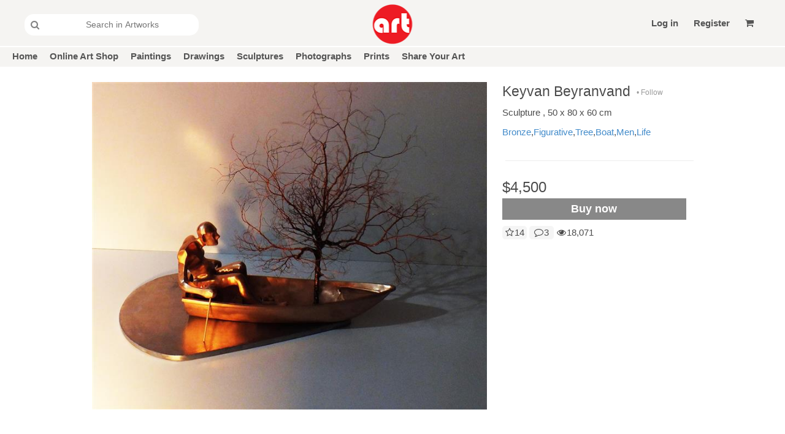

--- FILE ---
content_type: text/html; charset=utf-8
request_url: https://www.artsfollow.com/artwork/139830
body_size: 12752
content:
<!DOCTYPE html>
<html lang="fa">
<head>
    
    <meta charset="utf-8" />

    <title>Sculpture Artwork by Keyvan Beyranvand - ArtsFollow</title>

    <meta name="description" content="۶۰&#215;۸۰&#215;۵۰
برنز‌
درخت‌زندگی
کیوان بیرانوند">
    <meta name="keywords" content="Art,Painting,Drawing,Sculpture,Photography,Buy Original Art,Buy Art,Buy Artwork,Buy Painting,Buy and Sell Art">
    <meta name="author" content="a.mashhouri@yahoo.com">

    <link href="/favicon.ico" rel="shortcut icon" type="image/x-icon" />
    <meta name="viewport" content="width=device-width" />
    

    <meta property="og:description" content="۶۰&#215;۸۰&#215;۵۰
برنز‌
درخت‌زندگی
کیوان بیرانوند" />
    <meta property="og:site_name" content="ArtsFollow.com" />

        <meta property="og:image" content=https://www.100honar.com/Content/upload/img/og/1088/24615-04681596857.jpg />
        <meta property="og:image:width" content="600" />
        <meta property="og:image:height" content="600" />
        <meta property="og:image:type" content="image/jpg" />

    <link href="/Content/css0?v=bOeMDKXDwdqixWg-fg3h9281MJm8ts-9oHh0oDJLFjM1" rel="stylesheet"/>

    <link rel="apple-touch-icon" sizes="180x180" href="/apple-touch-icon.png">
    <link rel="icon" type="image/png" sizes="32x32" href="/favicon-32x32.png">
    <link rel="icon" type="image/png" sizes="16x16" href="/favicon-16x16.png">
    <link rel="manifest" href="/manifest.json?1">

    <!-- Global site tag (gtag.js) - Google Analytics -->
    
    <script async src="https://www.googletagmanager.com/gtag/js?id=AW-628803905"></script>
    <script>
        window.dataLayer = window.dataLayer || [];
        function gtag() { dataLayer.push(arguments); }
        gtag('js', new Date());

        gtag('config', 'UA-73427077-2');
        gtag('config', 'AW-628803905');
    </script>
</head>
<body>

    <header>

        <div class="container">
            <div class="branding clearfix">
                <div class="logo-con">
                    <a title="ArtsFollow" class="logoLink" href="/">
                        <div class="honar-logo" title="ArtsFollow.com"></div>
                    </a>
                </div>
                <div class="social">

                    <section id="login">
                        <div class="pushMsg"></div>
                            <ul class="account-menu">
        <li>
            <a class="fm-link bold" href="/pay/checkout" target="_blank">
                <span class="fa fa-shopping-cart bold"></span><div class="activeShop"></div>
            </a>
        </li>
        <li><a class="fm-link bold" href="/Account/Register?returnUrl=%2Fartwork%2F139830" id="registerLink">Register</a></li>
        <li><a class="fm-link bold" href="/Account/Login?returnUrl=%2Fartwork%2F139830" id="loginLink">Log in</a></li>
    </ul>

                    </section>

                </div><!-- /.social -->

                <div class="logo site-title">
                    <div class="logo-nav">
                        <nav>
                            <div class="search-box">
                                <button id="SearchBtn"><i class="fa fa-search" aria-hidden="true"></i></button>
                                <input name=search type="text" id="SearchTxt" value="" placeholder="Search in Artworks" />
                            </div>
                        </nav>
                    </div>

                </div><!-- /.logo -->

            </div><!-- /.branding -->
        </div><!-- /.container -->
<div class="fm-side-backdrop" onclick="hideFmSideMenu()"></div>
<div class="fm-side right">
    <div class="title">100Honar Art Shop <span class="exit left fa fa-times" onclick="hideFmSideMenu()"></span></div>
<nav class="fm-nav">
    <ul>
        <li class="level0">
            <a class="fm-link" title="Shop.100honar" href="/"><i class="fa fa-home fm-icon"></i>Home</a>
        </li>
        
        <li class="level0">
            <a class="fm-link" title="original artwork for sale" href="/sale-art"><i class="fa fa-bar-chart fm-icon"></i>Online Art Shop</a>
        </li>
        <li class="level0">
            <a class="fm-link" title="original paintings for sale" href="/sale-painting"><i class="fa fa-paint-brush fm-icon"></i>Paintings</a>
        </li>
        <li class="level0">
            <a class="fm-link" title="original drawings for sale" href="/sale-drawing"><i class="fa fa-pencil fm-icon"></i>Drawings</a>
        </li>
        <li class="level0">
            <a class="fm-link" title="original sculptures for sale" href="/sale-sculpture"><i class="fa fa-cube fm-icon"></i>Sculptures</a>
        </li>
        <li class="level0">
            <a class="fm-link" title="original photographs for sale" href="/sale-photography"><i class="fa fa-camera fm-icon"></i>Photographs</a>
        </li>
        <li class="level0">
            <a class="fm-link" title="original prints for sale" href="/sale-print"><i class="fa fa-bar-chart fm-icon"></i>Prints</a>
        </li>

            <li class="level0">
                <a class="fm-link" title="sell your artwork" href="/Account/Login"><i class="fa fa-bar-chart fm-icon"></i>Share Your Art</a>
            </li>
    </ul>
</nav>
</div>
    </header>

    <div id="body">
        <main>
            <a title="هنر" class="nav-toggle" onclick="showFmSideMenu()"><span>Category</span></a>
            <a title="هنر" class="nav-toggle nav-toggle-fix" onclick="showFmSideMenu()"><i class="fa fa-bars btn"></i></a>

        </main>
        <section class="content-wrapper main-content clear-fix">
            

    <div class="ContestMain artwork-page">
                <div class="row panel-body">

                    <div class="col col-sm-8">

                                <div id="view-artwork" class="artContainFile">
                                    <img id="artwork" class="art" data-filetype="2" data-file="محفل-سایر-هنر-ها-24615-04681596857.jpg"
                                         src="https://www.100honar.com/Content/upload/img/tmb/1088/محفل-سایر-هنر-ها-24615-04681596857.jpg" alt="Sculpture Artwork by Keyvan Beyranvand  ,Bronze,Figurative,Tree,Boat,Men,Life,#F7923A"
                                         data-zoom-image="https://www.100honar.com/Content/upload/img/org/1088/محفل-سایر-هنر-ها-24615-04681596857.jpg"/>
                                </div>


                        

                    </div>
                    <div class="col col-sm-4">
                        <div class="row text-left">
                            
                            <a class="left artist-name" href="/keivan1359">
                               Keyvan Beyranvand
                            </a>
                                <div class="conFl not-follower loginFollow"  onclick="loginFollow(this)"></div>
                        </div>
                                <div class="row text-left">
                                    Sculpture , 50 x 80 x 60 cm
                                </div>

                        <div class="row text-left">
                                 <div class="cap"><a href='/search/Bronze'>Bronze</a>,<a href='/search/Figurative'>Figurative</a>,<a href='/search/Tree'>Tree</a>,<a href='/search/Boat'>Boat</a>,<a href='/search/Men'>Men</a>,<a href='/search/Life'>Life</a></div>

                        </div>
                        <div class="row text-left">
                            <div>
                                
                            </div>
                        </div>

                                <hr />
                                <div class="row text-left">
                                    <div data-contestantid="139830" class="loginBuy "  onclick="loginBuy(this)">
                                            <div class="price">$4,500</div>
                                            <a class="btn priceBtn">Buy now</a>
                                    </div>
                                </div>

                        <div class="row text-left">
                            <span class="totalVote" data-contestantid="139830" onclick="totalVote(this)"><i class="fa fa-star-o" aria-hidden="true"></i>14</span>
                            <span class="totalComment" data-contestantid="139830" onclick="totalComment(this)"><i class="fa fa-comment-o" aria-hidden="true"></i>3</span>
                            <span class="totalView" data-contestantid="139830"><i class="fa fa-eye" aria-hidden="true"></i><span class="view">18,071</span></span>
                        </div>
                    </div>

                </div>

    </div>
    <div class="ContestMain">
        <hr />
        <h2>Related Artists</h2>
            <a href="/majidrajaei" class="user-search">
                <div class="userImage" style="margin: auto; cursor: default; background-image: url('https://www.100honar.com/Content/users/22536.jpg?638634077678649999');"></div>
                <div>Majid Rajaei</div>
            </a>
            <a href="/ladyshey" class="user-search">
                <div class="userImage" style="margin: auto; cursor: default; background-image: url('https://www.100honar.com/Content/users/24938.jpg?638664986165934740');"></div>
                <div>Sheyda Hasanzadeh</div>
            </a>
            <a href="/Reza_Hemmati" class="user-search">
                <div class="userImage" style="margin: auto; cursor: default; background-image: url('https://www.100honar.com/Content/users/24744.jpg?637819089366296793');"></div>
                <div>Reza Hemati</div>
            </a>

    </div>

        </section>
    </div>
    <footer>
        <div class="container">
            <aside>
                <nav>
                    <ul>
                        <li><a title="100Honar" href="/">Home</a></li>
                        
                        <li><a title="Art Shop" href="/Buy-Sell-Artwork">Art Shop</a></li>
                        <li><a title="Painting" href="/Buy-Sell-Painting">Painting</a></li>
                    </ul>
                </nav>
            </aside>
            <aside>
                <nav>
                    <ul>
                        <li><a title="Drawing" href="/Buy-Sell-Drawing">Drawing</a></li>
                        <li><a title="Photography" href="/Buy-Sell-Photography">Photography</a></li>
                        <li><a title="Sculpture" href="/Buy-Sell-Sculpture">Sculpture</a></li>
                        <li><a title="Print" href="/Buy-Sell-Print">Print</a></li>
                    </ul>
                </nav>
            </aside>
            <aside class="logo">
                <div class="logo-nav">
                    <nav>
                        <a title="artsfollow" href="javascript:window.location.href=window.location.href" class="nativeShow hidden"><i class="fa fa-refresh socialIcon refresh"></i></a>
                        <a title="artsfollow" href="/"><i class="fa fa-home socialIcon"></i></a>
                        <a title="Instagram  artsfollow" href="https://www.instagram.com/100honar/" target="_blank"><i class="fa fa-instagram socialIcon"></i></a>
                        <a title="Telegram artsfollow" href="https://telegram.me/sadhonar"  target="_blank"><i class="fa fa-paper-plane socialIcon"></i></a>
                        <a title="Facebook artsfollow" href="https://www.facebook.com/100honar/" target="_blank"><i class="fa fa-facebook socialIcon"></i></a>
                        <a title="Email artsfollow" href="mailto:info@artsfollow.com" target="_blank"><i class="fa fa-envelope socialIcon"></i></a>
                    </nav>
                </div>

                <a title="artsfollow" href="/">
                    <div class="honar-logo" title="ArtsFollow.com"></div>
                </a>
                

            </aside>

        </div>
        <div class="copyright">
            <small>
                &copy; 2020, A.Mashhouri<br><a title="www.artsfollow.com" href="https://www.artsfollow.com">ArtsFollow.com</a>
            </small>
        </div>
    </footer>
    <script src="/bundles/Share?v=N-jyA_I0CspCnabgCgVYlupK8dljSAPoL1M2q3lqza81"></script>

    <script src="/bundles/Firebase?v=9PonXezomRnN8S9cHIlb_9kCRmyCSGKr8im7-DkKeFQ1"></script>

    
            <script src="/bundles/Artwork?v=UPgq0AW_SQgSoeCCRdxjth66DMYzdsxJTclwIKIIosk1"></script>

        
    
    <script src="/signalr/hubs" type="text/javascript"></script>
</body>
</html>


--- FILE ---
content_type: text/css; charset=utf-8
request_url: https://www.artsfollow.com/Content/css0?v=bOeMDKXDwdqixWg-fg3h9281MJm8ts-9oHh0oDJLFjM1
body_size: 319973
content:
/* Minification failed. Returning unminified contents.
(10994,37): run-time error CSS1039: Token not allowed after unary operator: '-b38'
(11045,22): run-time error CSS1039: Token not allowed after unary operator: '-f52'
(11051,37): run-time error CSS1039: Token not allowed after unary operator: '-i1d'
(11053,22): run-time error CSS1039: Token not allowed after unary operator: '-i1d'
(11060,22): run-time error CSS1039: Token not allowed after unary operator: '-i1d'
 */
/* NUGET: BEGIN LICENSE TEXT
 *
 * Microsoft grants you the right to use these script files for the sole
 * purpose of either: (i) interacting through your browser with the Microsoft
 * website or online service, subject to the applicable licensing or use
 * terms; or (ii) using the files as included with a Microsoft product subject
 * to that product's license terms. Microsoft reserves all other rights to the
 * files not expressly granted by Microsoft, whether by implication, estoppel
 * or otherwise. The notices and licenses below are for informational purposes only.
 *
 * NUGET: END LICENSE TEXT */
/*!
 * Bootstrap v3.0.0
 *
 * Copyright 2013 Twitter, Inc
 * Licensed under the Apache License v2.0
 * http://www.apache.org/licenses/LICENSE-2.0
 *
 * Designed and built with all the love in the world by @mdo and @fat.
 */

/*! normalize.css v2.1.0 | MIT License | git.io/normalize */

article,
aside,
details,
figcaption,
figure,
footer,
header,
hgroup,
main,
nav,
section,
summary {
    display: block;
}

audio,
canvas,
video {
    display: inline-block;
}

    audio:not([controls]) {
        display: none;
        height: 0;
    }

[hidden] {
    display: none;
}

html {
    font-family: sans-serif;
    -webkit-text-size-adjust: 100%;
    -ms-text-size-adjust: 100%;
}

body {
    margin: 0;
}

a:focus {
    outline: thin dotted;
}

a:active,
a:hover {
    outline: 0;
}

h1 {
    margin: 0.67em 0;
    font-size: 2em;
}

abbr[title] {
    border-bottom: 1px dotted;
}

b,
strong {
    font-weight: bold;
}

dfn {
    font-style: italic;
}

hr {
    height: 0;
    -moz-box-sizing: content-box;
    box-sizing: content-box;
}

mark {
    color: #000;
    background: #ff0;
}

code,
kbd,
pre,
samp {
    font-family: monospace, serif;
    font-size: 1em;
}

pre {
    white-space: pre-wrap;
}

q {
    quotes: "\201C" "\201D" "\2018" "\2019";
}

small {
    font-size: 80%;
}

sub,
sup {
    position: relative;
    font-size: 75%;
    line-height: 0;
    vertical-align: baseline;
}

sup {
    top: -0.5em;
}

sub {
    bottom: -0.25em;
}

img {
    border: 0;
}

svg:not(:root) {
    overflow: hidden;
}

figure {
    margin: 0;
}

fieldset {
    padding: 0.35em 0.625em 0.75em;
    margin: 0 2px;
    border: 1px solid #c0c0c0;
}

legend {
    padding: 0;
    border: 0;
}

button,
input,
select,
textarea {
    margin: 0;
    font-family: inherit;
    font-size: 100%;
}

button,
input {
    line-height: normal;
}

button,
select {
    text-transform: none;
}

button,
html input[type="button"],
input[type="reset"],
input[type="submit"] {
    cursor: pointer;
    -webkit-appearance: button;
}

    button[disabled],
    html input[disabled] {
        cursor: default;
    }

input[type="checkbox"],
input[type="radio"] {
    padding: 0;
    box-sizing: border-box;
}

input[type="search"] {
    -webkit-box-sizing: content-box;
    -moz-box-sizing: content-box;
    box-sizing: content-box;
    -webkit-appearance: textfield;
}

    input[type="search"]::-webkit-search-cancel-button,
    input[type="search"]::-webkit-search-decoration {
        -webkit-appearance: none;
    }

button::-moz-focus-inner,
input::-moz-focus-inner {
    padding: 0;
    border: 0;
}

textarea {
    overflow: auto;
    vertical-align: top;
}

table {
    border-collapse: collapse;
    border-spacing: 0;
}

@media print {
    * {
        color: #000 !important;
        text-shadow: none !important;
        background: transparent !important;
        box-shadow: none !important;
    }

    a,
    a:visited {
        text-decoration: underline;
    }

        a[href]:after {
            content: " (" attr(href) ")";
        }

    abbr[title]:after {
        content: " (" attr(title) ")";
    }

    .ir a:after,
    a[href^="javascript:"]:after,
    a[href^="#"]:after {
        content: "";
    }

    pre,
    blockquote {
        border: 1px solid #999;
        page-break-inside: avoid;
    }

    thead {
        display: table-header-group;
    }

    tr,
    img {
        page-break-inside: avoid;
    }

    img {
        max-width: 100% !important;
    }

    @page {
        margin: 2cm .5cm;
    }

    p,
    h2,
    h3 {
        orphans: 3;
        widows: 3;
    }

    h2,
    h3 {
        page-break-after: avoid;
    }

    .navbar {
        display: none;
    }

    .table td,
    .table th {
        background-color: #fff !important;
    }

    .btn > .caret,
    .dropup > .btn > .caret {
        border-top-color: #000 !important;
    }

    .label {
        border: 1px solid #000;
    }

    .table {
        border-collapse: collapse !important;
    }

    .table-bordered th,
    .table-bordered td {
        border: 1px solid #ddd !important;
    }
}

*,
*:before,
*:after {
    -webkit-box-sizing: border-box;
    -moz-box-sizing: border-box;
    box-sizing: border-box;
}

html {
    font-size: 62.5%;
    -webkit-tap-highlight-color: rgba(0, 0, 0, 0);
}

body {
    font-family: "Helvetica Neue", Helvetica, Arial, sans-serif;
    font-size: 14px;
    line-height: 1.428571429;
    color: #333333;
    background-color: #ffffff;
}

input,
button,
select,
textarea {
    font-family: inherit;
    font-size: inherit;
    line-height: inherit;
}

    button,
    input,
    select[multiple],
    textarea {
        background-image: none;
    }

a {
    color: #428bca;
    text-decoration: none;
}

    a:hover,
    a:focus {
        color: #2a6496;
        text-decoration: underline;
    }

    a:focus {
        outline: thin dotted #333;
        outline: 5px auto -webkit-focus-ring-color;
        outline-offset: -2px;
    }

img {
    vertical-align: middle;
}

.img-responsive {
    display: block;
    height: auto;
    max-width: 100%;
}

.img-rounded {
    border-radius: 6px;
}

.img-thumbnail {
    display: inline-block;
    height: auto;
    max-width: 100%;
    padding: 4px;
    line-height: 1.428571429;
    background-color: #ffffff;
    border: 1px solid #dddddd;
    border-radius: 4px;
    -webkit-transition: all 0.2s ease-in-out;
    transition: all 0.2s ease-in-out;
}

.img-circle {
    border-radius: 50%;
}

hr {
    margin-top: 20px;
    margin-bottom: 20px;
    border: 0;
    border-top: 1px solid #eeeeee;
}

.sr-only {
    position: absolute;
    width: 1px;
    height: 1px;
    padding: 0;
    margin: -1px;
    overflow: hidden;
    clip: rect(0 0 0 0);
    border: 0;
}

p {
    margin: 0 0 10px;
}

.lead {
    margin-bottom: 20px;
    font-size: 16.099999999999998px;
    font-weight: 200;
    line-height: 1.4;
}

@media (min-width: 768px) {
    .lead {
        font-size: 21px;
    }
}

small {
    font-size: 85%;
}

cite {
    font-style: normal;
}

.text-muted {
    color: #999999;
}

.text-primary {
    color: #428bca;
}

.text-warning {
    color: #c09853;
}

.text-danger {
    color: #b94a48;
}

.text-success {
    color: #468847;
}

.text-info {
    color: #3a87ad;
}

.text-left {
    text-align: left;
}

.text-right {
    text-align: right;
}

.text-center {
    text-align: center;
}

h1,
h2,
h3,
h4,
h5,
h6,
.h1,
.h2,
.h3,
.h4,
.h5,
.h6 {
    font-family: "Helvetica Neue", Helvetica, Arial, sans-serif;
    font-weight: 500;
    line-height: 1.1;
}

    h1 small,
    h2 small,
    h3 small,
    h4 small,
    h5 small,
    h6 small,
    .h1 small,
    .h2 small,
    .h3 small,
    .h4 small,
    .h5 small,
    .h6 small {
        font-weight: normal;
        line-height: 1;
        color: #999999;
    }

h1,
h2,
h3 {
    margin-top: 20px;
    margin-bottom: 10px;
}

h4,
h5,
h6 {
    margin-top: 10px;
    margin-bottom: 10px;
}

h1,
.h1 {
    font-size: 36px;
}

h2,
.h2 {
    font-size: 30px;
}

h3,
.h3 {
    font-size: 24px;
}

h4,
.h4 {
    font-size: 18px;
}

h5,
.h5 {
    font-size: 14px;
}

h6,
.h6 {
    font-size: 12px;
}

h1 small,
.h1 small {
    font-size: 24px;
}

h2 small,
.h2 small {
    font-size: 18px;
}

h3 small,
.h3 small,
h4 small,
.h4 small {
    font-size: 14px;
}

.page-header {
    padding-bottom: 9px;
    margin: 40px 0 20px;
    border-bottom: 1px solid #eeeeee;
}

ul,
ol {
    margin-top: 0;
    margin-bottom: 10px;
}

    ul ul,
    ol ul,
    ul ol,
    ol ol {
        margin-bottom: 0;
    }

.list-unstyled {
    padding-left: 0;
    list-style: none;
}

.list-inline {
    padding-left: 0;
    list-style: none;
}

    .list-inline > li {
        display: inline-block;
        padding-right: 5px;
        padding-left: 5px;
    }

dl {
    margin-bottom: 20px;
}

dt,
dd {
    line-height: 1.428571429;
}

dt {
    font-weight: bold;
}

dd {
    margin-left: 0;
}

@media (min-width: 768px) {
    .dl-horizontal dt {
        float: left;
        width: 160px;
        overflow: hidden;
        clear: left;
        text-align: right;
        text-overflow: ellipsis;
        white-space: nowrap;
    }

    .dl-horizontal dd {
        margin-left: 180px;
    }

        .dl-horizontal dd:before,
        .dl-horizontal dd:after {
            display: table;
            content: " ";
        }

        .dl-horizontal dd:after {
            clear: both;
        }

        .dl-horizontal dd:before,
        .dl-horizontal dd:after {
            display: table;
            content: " ";
        }

        .dl-horizontal dd:after {
            clear: both;
        }
}

abbr[title],
abbr[data-original-title] {
    cursor: help;
    border-bottom: 1px dotted #999999;
}

abbr.initialism {
    font-size: 90%;
    text-transform: uppercase;
}

blockquote {
    padding: 10px 20px;
    margin: 0 0 20px;
    border-left: 5px solid #eeeeee;
}

    blockquote p {
        font-size: 17.5px;
        font-weight: 300;
        line-height: 1.25;
    }

        blockquote p:last-child {
            margin-bottom: 0;
        }

    blockquote small {
        display: block;
        line-height: 1.428571429;
        color: #999999;
    }

        blockquote small:before {
            content: '\2014 \00A0';
        }

    blockquote.pull-right {
        padding-right: 15px;
        padding-left: 0;
        border-right: 5px solid #eeeeee;
        border-left: 0;
    }

        blockquote.pull-right p,
        blockquote.pull-right small {
            text-align: right;
        }

            blockquote.pull-right small:before {
                content: '';
            }

            blockquote.pull-right small:after {
                content: '\00A0 \2014';
            }

    q:before,
    q:after,
    blockquote:before,
    blockquote:after {
        content: "";
    }

address {
    display: block;
    margin-bottom: 20px;
    font-style: normal;
    line-height: 1.428571429;
}

code,
pre {
    font-family: Monaco, Menlo, Consolas, "Courier New", monospace;
}

code {
    padding: 2px 4px;
    font-size: 90%;
    color: #c7254e;
    white-space: nowrap;
    background-color: #f9f2f4;
    border-radius: 4px;
}

pre {
    display: block;
    padding: 9.5px;
    margin: 0 0 10px;
    font-size: 13px;
    line-height: 1.428571429;
    color: #333333;
    word-break: break-all;
    word-wrap: break-word;
    background-color: #f5f5f5;
    border: 1px solid #cccccc;
    border-radius: 4px;
}

    pre.prettyprint {
        margin-bottom: 20px;
    }

    pre code {
        padding: 0;
        font-size: inherit;
        color: inherit;
        white-space: pre-wrap;
        background-color: transparent;
        border: 0;
    }

.pre-scrollable {
    max-height: 340px;
    overflow-y: scroll;
}

.container {
    padding-right: 15px;
    padding-left: 15px;
    margin-right: auto;
    margin-left: auto;
}

    .container:before,
    .container:after {
        display: table;
        content: " ";
    }

    .container:after {
        clear: both;
    }

    .container:before,
    .container:after {
        display: table;
        content: " ";
    }

    .container:after {
        clear: both;
    }

.row {
    margin-right: -15px;
    margin-left: -15px;
}

    .row:before,
    .row:after {
        display: table;
        content: " ";
    }

    .row:after {
        clear: both;
    }

    .row:before,
    .row:after {
        display: table;
        content: " ";
    }

    .row:after {
        clear: both;
    }

.col-xs-1,
.col-xs-2,
.col-xs-3,
.col-xs-4,
.col-xs-5,
.col-xs-6,
.col-xs-7,
.col-xs-8,
.col-xs-9,
.col-xs-10,
.col-xs-11,
.col-xs-12,
.col-sm-1,
.col-sm-2,
.col-sm-3,
.col-sm-4,
.col-sm-5,
.col-sm-6,
.col-sm-7,
.col-sm-8,
.col-sm-9,
.col-sm-10,
.col-sm-11,
.col-sm-12,
.col-md-1,
.col-md-2,
.col-md-3,
.col-md-4,
.col-md-5,
.col-md-6,
.col-md-7,
.col-md-8,
.col-md-9,
.col-md-10,
.col-md-11,
.col-md-12,
.col-lg-1,
.col-lg-2,
.col-lg-3,
.col-lg-4,
.col-lg-5,
.col-lg-6,
.col-lg-7,
.col-lg-8,
.col-lg-9,
.col-lg-10,
.col-lg-11,
.col-lg-12 {
    position: relative;
    min-height: 1px;
    padding-right: 15px;
    padding-left: 15px;
}

.col-xs-1,
.col-xs-2,
.col-xs-3,
.col-xs-4,
.col-xs-5,
.col-xs-6,
.col-xs-7,
.col-xs-8,
.col-xs-9,
.col-xs-10,
.col-xs-11 {
    float: left;
}

.col-xs-1 {
    width: 8.333333333333332%;
}

.col-xs-2 {
    width: 16.666666666666664%;
}

.col-xs-3 {
    width: 25%;
}

.col-xs-4 {
    width: 33.33333333333333%;
}

.col-xs-5 {
    width: 41.66666666666667%;
}

.col-xs-6 {
    width: 50%;
}

.col-xs-7 {
    width: 58.333333333333336%;
}

.col-xs-8 {
    width: 66.66666666666666%;
}

.col-xs-9 {
    width: 75%;
}

.col-xs-10 {
    width: 83.33333333333334%;
}

.col-xs-11 {
    width: 91.66666666666666%;
}

.col-xs-12 {
    width: 100%;
}

@media (min-width: 768px) {
    .container {
        max-width: 750px;
    }

    .col-sm-1,
    .col-sm-2,
    .col-sm-3,
    .col-sm-4,
    .col-sm-5,
    .col-sm-6,
    .col-sm-7,
    .col-sm-8,
    .col-sm-9,
    .col-sm-10,
    .col-sm-11 {
        float: left;
    }

    .col-sm-1 {
        width: 8.333333333333332%;
    }

    .col-sm-2 {
        width: 16.666666666666664%;
    }

    .col-sm-3 {
        width: 25%;
    }

    .col-sm-4 {
        width: 33.33333333333333%;
    }

    .col-sm-5 {
        width: 41.66666666666667%;
    }

    .col-sm-6 {
        width: 50%;
    }

    .col-sm-7 {
        width: 58.333333333333336%;
    }

    .col-sm-8 {
        width: 66.66666666666666%;
    }

    .col-sm-9 {
        width: 75%;
    }

    .col-sm-10 {
        width: 83.33333333333334%;
    }

    .col-sm-11 {
        width: 91.66666666666666%;
    }

    .col-sm-12 {
        width: 100%;
    }

    .col-sm-push-1 {
        left: 8.333333333333332%;
    }

    .col-sm-push-2 {
        left: 16.666666666666664%;
    }

    .col-sm-push-3 {
        left: 25%;
    }

    .col-sm-push-4 {
        left: 33.33333333333333%;
    }

    .col-sm-push-5 {
        left: 41.66666666666667%;
    }

    .col-sm-push-6 {
        left: 50%;
    }

    .col-sm-push-7 {
        left: 58.333333333333336%;
    }

    .col-sm-push-8 {
        left: 66.66666666666666%;
    }

    .col-sm-push-9 {
        left: 75%;
    }

    .col-sm-push-10 {
        left: 83.33333333333334%;
    }

    .col-sm-push-11 {
        left: 91.66666666666666%;
    }

    .col-sm-pull-1 {
        right: 8.333333333333332%;
    }

    .col-sm-pull-2 {
        right: 16.666666666666664%;
    }

    .col-sm-pull-3 {
        right: 25%;
    }

    .col-sm-pull-4 {
        right: 33.33333333333333%;
    }

    .col-sm-pull-5 {
        right: 41.66666666666667%;
    }

    .col-sm-pull-6 {
        right: 50%;
    }

    .col-sm-pull-7 {
        right: 58.333333333333336%;
    }

    .col-sm-pull-8 {
        right: 66.66666666666666%;
    }

    .col-sm-pull-9 {
        right: 75%;
    }

    .col-sm-pull-10 {
        right: 83.33333333333334%;
    }

    .col-sm-pull-11 {
        right: 91.66666666666666%;
    }

    .col-sm-offset-1 {
        margin-left: 8.333333333333332%;
    }

    .col-sm-offset-2 {
        margin-left: 16.666666666666664%;
    }

    .col-sm-offset-3 {
        margin-left: 25%;
    }

    .col-sm-offset-4 {
        margin-left: 33.33333333333333%;
    }

    .col-sm-offset-5 {
        margin-left: 41.66666666666667%;
    }

    .col-sm-offset-6 {
        margin-left: 50%;
    }

    .col-sm-offset-7 {
        margin-left: 58.333333333333336%;
    }

    .col-sm-offset-8 {
        margin-left: 66.66666666666666%;
    }

    .col-sm-offset-9 {
        margin-left: 75%;
    }

    .col-sm-offset-10 {
        margin-left: 83.33333333333334%;
    }

    .col-sm-offset-11 {
        margin-left: 91.66666666666666%;
    }
}

@media (min-width: 992px) {
    .container {
        max-width: 970px;
    }

    .col-md-1,
    .col-md-2,
    .col-md-3,
    .col-md-4,
    .col-md-5,
    .col-md-6,
    .col-md-7,
    .col-md-8,
    .col-md-9,
    .col-md-10,
    .col-md-11 {
        float: left;
    }

    .col-md-1 {
        width: 8.333333333333332%;
    }

    .col-md-2 {
        width: 16.666666666666664%;
    }

    .col-md-3 {
        width: 25%;
    }

    .col-md-4 {
        width: 33.33333333333333%;
    }

    .col-md-5 {
        width: 41.66666666666667%;
    }

    .col-md-6 {
        width: 50%;
    }

    .col-md-7 {
        width: 58.333333333333336%;
    }

    .col-md-8 {
        width: 66.66666666666666%;
    }

    .col-md-9 {
        width: 75%;
    }

    .col-md-10 {
        width: 83.33333333333334%;
    }

    .col-md-11 {
        width: 91.66666666666666%;
    }

    .col-md-12 {
        width: 100%;
    }

    .col-md-push-0 {
        left: auto;
    }

    .col-md-push-1 {
        left: 8.333333333333332%;
    }

    .col-md-push-2 {
        left: 16.666666666666664%;
    }

    .col-md-push-3 {
        left: 25%;
    }

    .col-md-push-4 {
        left: 33.33333333333333%;
    }

    .col-md-push-5 {
        left: 41.66666666666667%;
    }

    .col-md-push-6 {
        left: 50%;
    }

    .col-md-push-7 {
        left: 58.333333333333336%;
    }

    .col-md-push-8 {
        left: 66.66666666666666%;
    }

    .col-md-push-9 {
        left: 75%;
    }

    .col-md-push-10 {
        left: 83.33333333333334%;
    }

    .col-md-push-11 {
        left: 91.66666666666666%;
    }

    .col-md-pull-0 {
        right: auto;
    }

    .col-md-pull-1 {
        right: 8.333333333333332%;
    }

    .col-md-pull-2 {
        right: 16.666666666666664%;
    }

    .col-md-pull-3 {
        right: 25%;
    }

    .col-md-pull-4 {
        right: 33.33333333333333%;
    }

    .col-md-pull-5 {
        right: 41.66666666666667%;
    }

    .col-md-pull-6 {
        right: 50%;
    }

    .col-md-pull-7 {
        right: 58.333333333333336%;
    }

    .col-md-pull-8 {
        right: 66.66666666666666%;
    }

    .col-md-pull-9 {
        right: 75%;
    }

    .col-md-pull-10 {
        right: 83.33333333333334%;
    }

    .col-md-pull-11 {
        right: 91.66666666666666%;
    }

    .col-md-offset-0 {
        margin-left: 0;
    }

    .col-md-offset-1 {
        margin-left: 8.333333333333332%;
    }

    .col-md-offset-2 {
        margin-left: 16.666666666666664%;
    }

    .col-md-offset-3 {
        margin-left: 25%;
    }

    .col-md-offset-4 {
        margin-left: 33.33333333333333%;
    }

    .col-md-offset-5 {
        margin-left: 41.66666666666667%;
    }

    .col-md-offset-6 {
        margin-left: 50%;
    }

    .col-md-offset-7 {
        margin-left: 58.333333333333336%;
    }

    .col-md-offset-8 {
        margin-left: 66.66666666666666%;
    }

    .col-md-offset-9 {
        margin-left: 75%;
    }

    .col-md-offset-10 {
        margin-left: 83.33333333333334%;
    }

    .col-md-offset-11 {
        margin-left: 91.66666666666666%;
    }
}

@media (min-width: 1200px) {
    .container {
        max-width: 1170px;
    }

    .col-lg-1,
    .col-lg-2,
    .col-lg-3,
    .col-lg-4,
    .col-lg-5,
    .col-lg-6,
    .col-lg-7,
    .col-lg-8,
    .col-lg-9,
    .col-lg-10,
    .col-lg-11 {
        float: left;
    }

    .col-lg-1 {
        width: 8.333333333333332%;
    }

    .col-lg-2 {
        width: 16.666666666666664%;
    }

    .col-lg-3 {
        width: 25%;
    }

    .col-lg-4 {
        width: 33.33333333333333%;
    }

    .col-lg-5 {
        width: 41.66666666666667%;
    }

    .col-lg-6 {
        width: 50%;
    }

    .col-lg-7 {
        width: 58.333333333333336%;
    }

    .col-lg-8 {
        width: 66.66666666666666%;
    }

    .col-lg-9 {
        width: 75%;
    }

    .col-lg-10 {
        width: 83.33333333333334%;
    }

    .col-lg-11 {
        width: 91.66666666666666%;
    }

    .col-lg-12 {
        width: 100%;
    }

    .col-lg-push-0 {
        left: auto;
    }

    .col-lg-push-1 {
        left: 8.333333333333332%;
    }

    .col-lg-push-2 {
        left: 16.666666666666664%;
    }

    .col-lg-push-3 {
        left: 25%;
    }

    .col-lg-push-4 {
        left: 33.33333333333333%;
    }

    .col-lg-push-5 {
        left: 41.66666666666667%;
    }

    .col-lg-push-6 {
        left: 50%;
    }

    .col-lg-push-7 {
        left: 58.333333333333336%;
    }

    .col-lg-push-8 {
        left: 66.66666666666666%;
    }

    .col-lg-push-9 {
        left: 75%;
    }

    .col-lg-push-10 {
        left: 83.33333333333334%;
    }

    .col-lg-push-11 {
        left: 91.66666666666666%;
    }

    .col-lg-pull-0 {
        right: auto;
    }

    .col-lg-pull-1 {
        right: 8.333333333333332%;
    }

    .col-lg-pull-2 {
        right: 16.666666666666664%;
    }

    .col-lg-pull-3 {
        right: 25%;
    }

    .col-lg-pull-4 {
        right: 33.33333333333333%;
    }

    .col-lg-pull-5 {
        right: 41.66666666666667%;
    }

    .col-lg-pull-6 {
        right: 50%;
    }

    .col-lg-pull-7 {
        right: 58.333333333333336%;
    }

    .col-lg-pull-8 {
        right: 66.66666666666666%;
    }

    .col-lg-pull-9 {
        right: 75%;
    }

    .col-lg-pull-10 {
        right: 83.33333333333334%;
    }

    .col-lg-pull-11 {
        right: 91.66666666666666%;
    }

    .col-lg-offset-0 {
        margin-left: 0;
    }

    .col-lg-offset-1 {
        margin-left: 8.333333333333332%;
    }

    .col-lg-offset-2 {
        margin-left: 16.666666666666664%;
    }

    .col-lg-offset-3 {
        margin-left: 25%;
    }

    .col-lg-offset-4 {
        margin-left: 33.33333333333333%;
    }

    .col-lg-offset-5 {
        margin-left: 41.66666666666667%;
    }

    .col-lg-offset-6 {
        margin-left: 50%;
    }

    .col-lg-offset-7 {
        margin-left: 58.333333333333336%;
    }

    .col-lg-offset-8 {
        margin-left: 66.66666666666666%;
    }

    .col-lg-offset-9 {
        margin-left: 75%;
    }

    .col-lg-offset-10 {
        margin-left: 83.33333333333334%;
    }

    .col-lg-offset-11 {
        margin-left: 91.66666666666666%;
    }
}

table {
    max-width: 100%;
    background-color: transparent;
}

th {
    text-align: left;
}

.table {
    width: 100%;
    margin-bottom: 20px;
}

    .table thead > tr > th,
    .table tbody > tr > th,
    .table tfoot > tr > th,
    .table thead > tr > td,
    .table tbody > tr > td,
    .table tfoot > tr > td {
        padding: 8px;
        line-height: 1.428571429;
        vertical-align: top;
        border-top: 1px solid #dddddd;
    }

    .table thead > tr > th {
        vertical-align: bottom;
        border-bottom: 2px solid #dddddd;
    }

    .table caption + thead tr:first-child th,
    .table colgroup + thead tr:first-child th,
    .table thead:first-child tr:first-child th,
    .table caption + thead tr:first-child td,
    .table colgroup + thead tr:first-child td,
    .table thead:first-child tr:first-child td {
        border-top: 0;
    }

    .table tbody + tbody {
        border-top: 2px solid #dddddd;
    }

    .table .table {
        background-color: #ffffff;
    }

.table-condensed thead > tr > th,
.table-condensed tbody > tr > th,
.table-condensed tfoot > tr > th,
.table-condensed thead > tr > td,
.table-condensed tbody > tr > td,
.table-condensed tfoot > tr > td {
    padding: 5px;
}

.table-bordered {
    border: 1px solid #dddddd;
}

    .table-bordered > thead > tr > th,
    .table-bordered > tbody > tr > th,
    .table-bordered > tfoot > tr > th,
    .table-bordered > thead > tr > td,
    .table-bordered > tbody > tr > td,
    .table-bordered > tfoot > tr > td {
        border: 1px solid #dddddd;
    }

    .table-bordered > thead > tr > th,
    .table-bordered > thead > tr > td {
        border-bottom-width: 2px;
    }

.table-striped > tbody > tr:nth-child(odd) > td,
.table-striped > tbody > tr:nth-child(odd) > th {
    background-color: #f9f9f9;
}

.table-hover > tbody > tr:hover > td,
.table-hover > tbody > tr:hover > th {
    background-color: #f5f5f5;
}

table col[class*="col-"] {
    display: table-column;
    float: none;
}

table td[class*="col-"],
table th[class*="col-"] {
    display: table-cell;
    float: none;
}

.table > thead > tr > td.active,
.table > tbody > tr > td.active,
.table > tfoot > tr > td.active,
.table > thead > tr > th.active,
.table > tbody > tr > th.active,
.table > tfoot > tr > th.active,
.table > thead > tr.active > td,
.table > tbody > tr.active > td,
.table > tfoot > tr.active > td,
.table > thead > tr.active > th,
.table > tbody > tr.active > th,
.table > tfoot > tr.active > th {
    background-color: #f5f5f5;
}

.table > thead > tr > td.success,
.table > tbody > tr > td.success,
.table > tfoot > tr > td.success,
.table > thead > tr > th.success,
.table > tbody > tr > th.success,
.table > tfoot > tr > th.success,
.table > thead > tr.success > td,
.table > tbody > tr.success > td,
.table > tfoot > tr.success > td,
.table > thead > tr.success > th,
.table > tbody > tr.success > th,
.table > tfoot > tr.success > th {
    background-color: #dff0d8;
    border-color: #d6e9c6;
}

.table-hover > tbody > tr > td.success:hover,
.table-hover > tbody > tr > th.success:hover,
.table-hover > tbody > tr.success:hover > td {
    background-color: #d0e9c6;
    border-color: #c9e2b3;
}

.table > thead > tr > td.danger,
.table > tbody > tr > td.danger,
.table > tfoot > tr > td.danger,
.table > thead > tr > th.danger,
.table > tbody > tr > th.danger,
.table > tfoot > tr > th.danger,
.table > thead > tr.danger > td,
.table > tbody > tr.danger > td,
.table > tfoot > tr.danger > td,
.table > thead > tr.danger > th,
.table > tbody > tr.danger > th,
.table > tfoot > tr.danger > th {
    background-color: #f2dede;
    border-color: #eed3d7;
}

.table-hover > tbody > tr > td.danger:hover,
.table-hover > tbody > tr > th.danger:hover,
.table-hover > tbody > tr.danger:hover > td {
    background-color: #ebcccc;
    border-color: #e6c1c7;
}

.table > thead > tr > td.warning,
.table > tbody > tr > td.warning,
.table > tfoot > tr > td.warning,
.table > thead > tr > th.warning,
.table > tbody > tr > th.warning,
.table > tfoot > tr > th.warning,
.table > thead > tr.warning > td,
.table > tbody > tr.warning > td,
.table > tfoot > tr.warning > td,
.table > thead > tr.warning > th,
.table > tbody > tr.warning > th,
.table > tfoot > tr.warning > th {
    background-color: #fcf8e3;
    border-color: #fbeed5;
}

.table-hover > tbody > tr > td.warning:hover,
.table-hover > tbody > tr > th.warning:hover,
.table-hover > tbody > tr.warning:hover > td {
    background-color: #faf2cc;
    border-color: #f8e5be;
}

@media (max-width: 768px) {
    .table-responsive {
        width: 100%;
        margin-bottom: 15px;
        overflow-x: scroll;
        overflow-y: hidden;
        border: 1px solid #dddddd;
    }

        .table-responsive > .table {
            margin-bottom: 0;
            background-color: #fff;
        }

            .table-responsive > .table > thead > tr > th,
            .table-responsive > .table > tbody > tr > th,
            .table-responsive > .table > tfoot > tr > th,
            .table-responsive > .table > thead > tr > td,
            .table-responsive > .table > tbody > tr > td,
            .table-responsive > .table > tfoot > tr > td {
                white-space: nowrap;
            }

        .table-responsive > .table-bordered {
            border: 0;
        }

            .table-responsive > .table-bordered > thead > tr > th:first-child,
            .table-responsive > .table-bordered > tbody > tr > th:first-child,
            .table-responsive > .table-bordered > tfoot > tr > th:first-child,
            .table-responsive > .table-bordered > thead > tr > td:first-child,
            .table-responsive > .table-bordered > tbody > tr > td:first-child,
            .table-responsive > .table-bordered > tfoot > tr > td:first-child {
                border-left: 0;
            }

            .table-responsive > .table-bordered > thead > tr > th:last-child,
            .table-responsive > .table-bordered > tbody > tr > th:last-child,
            .table-responsive > .table-bordered > tfoot > tr > th:last-child,
            .table-responsive > .table-bordered > thead > tr > td:last-child,
            .table-responsive > .table-bordered > tbody > tr > td:last-child,
            .table-responsive > .table-bordered > tfoot > tr > td:last-child {
                border-right: 0;
            }

            .table-responsive > .table-bordered > thead > tr:last-child > th,
            .table-responsive > .table-bordered > tbody > tr:last-child > th,
            .table-responsive > .table-bordered > tfoot > tr:last-child > th,
            .table-responsive > .table-bordered > thead > tr:last-child > td,
            .table-responsive > .table-bordered > tbody > tr:last-child > td,
            .table-responsive > .table-bordered > tfoot > tr:last-child > td {
                border-bottom: 0;
            }
}

fieldset {
    padding: 0;
    margin: 0;
    border: 0;
}

legend {
    display: block;
    width: 100%;
    padding: 0;
    margin-bottom: 20px;
    font-size: 21px;
    line-height: inherit;
    color: #333333;
    border: 0;
    border-bottom: 1px solid #e5e5e5;
}

label {
    display: inline-block;
    margin-bottom: 5px;
    font-weight: bold;
}

input[type="search"] {
    -webkit-box-sizing: border-box;
    -moz-box-sizing: border-box;
    box-sizing: border-box;
}

input[type="radio"],
input[type="checkbox"] {
    margin: 4px 0 0;
    margin-top: 1px \9;
    /* IE8-9 */
    line-height: normal;
}

input[type="file"] {
    display: block;
}

select[multiple],
select[size] {
    height: auto;
}

select optgroup {
    font-family: inherit;
    font-size: inherit;
    font-style: inherit;
}

input[type="file"]:focus,
input[type="radio"]:focus,
input[type="checkbox"]:focus {
    outline: thin dotted #333;
    outline: 5px auto -webkit-focus-ring-color;
    outline-offset: -2px;
}

input[type="number"]::-webkit-outer-spin-button,
input[type="number"]::-webkit-inner-spin-button {
    height: auto;
}

.form-control:-moz-placeholder {
    color: #999999;
}

.form-control::-moz-placeholder {
    color: #999999;
}

.form-control:-ms-input-placeholder {
    color: #999999;
}

.form-control::-webkit-input-placeholder {
    color: #999999;
}

.form-control {
    display: block;
    width: 100%;
    height: 34px;
    padding: 6px 12px;
    font-size: 14px;
    line-height: 1.428571429;
    color: #555555;
    vertical-align: middle;
    background-color: #ffffff;
    border: 1px solid #cccccc;
    border-radius: 4px;
    -webkit-box-shadow: inset 0 1px 1px rgba(0, 0, 0, 0.075);
    box-shadow: inset 0 1px 1px rgba(0, 0, 0, 0.075);
    -webkit-transition: border-color ease-in-out 0.15s, box-shadow ease-in-out 0.15s;
    transition: border-color ease-in-out 0.15s, box-shadow ease-in-out 0.15s;
}

    .form-control:focus {
        border-color: #66afe9;
        outline: 0;
        -webkit-box-shadow: inset 0 1px 1px rgba(0, 0, 0, 0.075), 0 0 8px rgba(102, 175, 233, 0.6);
        box-shadow: inset 0 1px 1px rgba(0, 0, 0, 0.075), 0 0 8px rgba(102, 175, 233, 0.6);
    }

    .form-control[disabled],
    .form-control[readonly],
    fieldset[disabled] .form-control {
        cursor: not-allowed;
        background-color: #eeeeee;
    }

textarea.form-control {
    height: auto;
}

.form-group {
    margin-bottom: 15px;
}

.radio,
.checkbox {
    display: block;
    min-height: 20px;
    padding-left: 20px;
    margin-top: 10px;
    margin-bottom: 10px;
    vertical-align: middle;
}

    .radio label,
    .checkbox label {
        display: inline;
        margin-bottom: 0;
        font-weight: normal;
        cursor: pointer;
    }

    .radio input[type="radio"],
    .radio-inline input[type="radio"],
    .checkbox input[type="checkbox"],
    .checkbox-inline input[type="checkbox"] {
        float: left;
        margin-left: -20px;
    }

    .radio + .radio,
    .checkbox + .checkbox {
        margin-top: -5px;
    }

.radio-inline,
.checkbox-inline {
    display: inline-block;
    padding-left: 20px;
    margin-bottom: 0;
    font-weight: normal;
    vertical-align: middle;
    cursor: pointer;
}

    .radio-inline + .radio-inline,
    .checkbox-inline + .checkbox-inline {
        margin-top: 0;
        margin-left: 10px;
    }

    input[type="radio"][disabled],
    input[type="checkbox"][disabled],
    .radio[disabled],
    .radio-inline[disabled],
    .checkbox[disabled],
    .checkbox-inline[disabled],
    fieldset[disabled] input[type="radio"],
    fieldset[disabled] input[type="checkbox"],
    fieldset[disabled] .radio,
    fieldset[disabled] .radio-inline,
    fieldset[disabled] .checkbox,
    fieldset[disabled] .checkbox-inline {
        cursor: not-allowed;
    }

.input-sm {
    height: 30px;
    padding: 5px 10px;
    font-size: 12px;
    line-height: 1.5;
    border-radius: 3px;
}

select.input-sm {
    height: 30px;
    line-height: 30px;
}

textarea.input-sm {
    height: auto;
}

.input-lg {
    height: 45px;
    padding: 10px 16px;
    font-size: 18px;
    line-height: 1.33;
    border-radius: 6px;
}

select.input-lg {
    height: 45px;
    line-height: 45px;
}

textarea.input-lg {
    height: auto;
}

.has-warning .help-block,
.has-warning .control-label {
    color: #c09853;
}

.has-warning .form-control {
    border-color: #c09853;
    -webkit-box-shadow: inset 0 1px 1px rgba(0, 0, 0, 0.075);
    box-shadow: inset 0 1px 1px rgba(0, 0, 0, 0.075);
}

    .has-warning .form-control:focus {
        border-color: #a47e3c;
        -webkit-box-shadow: inset 0 1px 1px rgba(0, 0, 0, 0.075), 0 0 6px #dbc59e;
        box-shadow: inset 0 1px 1px rgba(0, 0, 0, 0.075), 0 0 6px #dbc59e;
    }

.has-warning .input-group-addon {
    color: #c09853;
    background-color: #fcf8e3;
    border-color: #c09853;
}

.has-error .help-block,
.has-error .control-label {
    color: #b94a48;
}

.has-error .form-control {
    border-color: #b94a48;
    -webkit-box-shadow: inset 0 1px 1px rgba(0, 0, 0, 0.075);
    box-shadow: inset 0 1px 1px rgba(0, 0, 0, 0.075);
}

    .has-error .form-control:focus {
        border-color: #953b39;
        -webkit-box-shadow: inset 0 1px 1px rgba(0, 0, 0, 0.075), 0 0 6px #d59392;
        box-shadow: inset 0 1px 1px rgba(0, 0, 0, 0.075), 0 0 6px #d59392;
    }

.has-error .input-group-addon {
    color: #b94a48;
    background-color: #f2dede;
    border-color: #b94a48;
}

.has-success .help-block,
.has-success .control-label {
    color: #468847;
}

.has-success .form-control {
    border-color: #468847;
    -webkit-box-shadow: inset 0 1px 1px rgba(0, 0, 0, 0.075);
    box-shadow: inset 0 1px 1px rgba(0, 0, 0, 0.075);
}

    .has-success .form-control:focus {
        border-color: #356635;
        -webkit-box-shadow: inset 0 1px 1px rgba(0, 0, 0, 0.075), 0 0 6px #7aba7b;
        box-shadow: inset 0 1px 1px rgba(0, 0, 0, 0.075), 0 0 6px #7aba7b;
    }

.has-success .input-group-addon {
    color: #468847;
    background-color: #dff0d8;
    border-color: #468847;
}

.form-control-static {
    padding-top: 7px;
    margin-bottom: 0;
}

.help-block {
    display: block;
    margin-top: 5px;
    margin-bottom: 10px;
    color: #737373;
}

@media (min-width: 768px) {
    .form-inline .form-group {
        display: inline-block;
        margin-bottom: 0;
        vertical-align: middle;
    }

    .form-inline .form-control {
        display: inline-block;
    }

    .form-inline .radio,
    .form-inline .checkbox {
        display: inline-block;
        padding-left: 0;
        margin-top: 0;
        margin-bottom: 0;
    }

        .form-inline .radio input[type="radio"],
        .form-inline .checkbox input[type="checkbox"] {
            float: none;
            margin-left: 0;
        }
}

.form-horizontal .control-label,
.form-horizontal .radio,
.form-horizontal .checkbox,
.form-horizontal .radio-inline,
.form-horizontal .checkbox-inline {
    padding-top: 7px;
    margin-top: 0;
    margin-bottom: 0;
}

.form-horizontal .form-group {
    margin-right: -15px;
    margin-left: -15px;
}

    .form-horizontal .form-group:before,
    .form-horizontal .form-group:after {
        display: table;
        content: " ";
    }

    .form-horizontal .form-group:after {
        clear: both;
    }

    .form-horizontal .form-group:before,
    .form-horizontal .form-group:after {
        display: table;
        content: " ";
    }

    .form-horizontal .form-group:after {
        clear: both;
    }

@media (min-width: 768px) {
    .form-horizontal .control-label {
        text-align: right;
    }
}

.btn {
    display: inline-block;
    padding: 6px 12px;
    margin-bottom: 0;
    font-size: 14px;
    font-weight: normal;
    line-height: 1.428571429;
    text-align: center;
    white-space: nowrap;
    vertical-align: middle;
    cursor: pointer;
    border: 1px solid transparent;
    border-radius: 4px;
    -webkit-user-select: none;
    -moz-user-select: none;
    -ms-user-select: none;
    -o-user-select: none;
    user-select: none;
}

    .btn:focus {
        outline: thin dotted #333;
        outline: 5px auto -webkit-focus-ring-color;
        outline-offset: -2px;
    }

    .btn:hover,
    .btn:focus {
        /*color: #333333;*/
        text-decoration: none;
    }

    .btn:active,
    .btn.active {
        background-image: none;
        outline: 0;
        -webkit-box-shadow: inset 0 3px 5px rgba(0, 0, 0, 0.125);
        box-shadow: inset 0 3px 5px rgba(0, 0, 0, 0.125);
    }

    .btn.disabled,
    .btn[disabled],
    fieldset[disabled] .btn {
        pointer-events: none;
        cursor: not-allowed;
        opacity: 0.65;
        filter: alpha(opacity=65);
        -webkit-box-shadow: none;
        box-shadow: none;
    }

.btn-default {
    color: #333333;
    background-color: #ffffff;
    border-color: #cccccc;
}

    .btn-default:hover,
    .btn-default:focus,
    .btn-default:active,
    .btn-default.active,
    .open .dropdown-toggle.btn-default {
        color: #333333;
        background-color: #ebebeb;
        border-color: #adadad;
    }

    .btn-default:active,
    .btn-default.active,
    .open .dropdown-toggle.btn-default {
        background-image: none;
    }

    .btn-default.disabled,
    .btn-default[disabled],
    fieldset[disabled] .btn-default,
    .btn-default.disabled:hover,
    .btn-default[disabled]:hover,
    fieldset[disabled] .btn-default:hover,
    .btn-default.disabled:focus,
    .btn-default[disabled]:focus,
    fieldset[disabled] .btn-default:focus,
    .btn-default.disabled:active,
    .btn-default[disabled]:active,
    fieldset[disabled] .btn-default:active,
    .btn-default.disabled.active,
    .btn-default[disabled].active,
    fieldset[disabled] .btn-default.active {
        background-color: #ffffff;
        border-color: #cccccc;
    }

.btn-primary {
    color: #ffffff;
    background-color: #428bca;
    border-color: #357ebd;
}

    .btn-primary:hover,
    .btn-primary:focus,
    .btn-primary:active,
    .btn-primary.active,
    .open .dropdown-toggle.btn-primary {
        color: #ffffff;
        background-color: #3276b1;
        border-color: #285e8e;
    }

    .btn-primary:active,
    .btn-primary.active,
    .open .dropdown-toggle.btn-primary {
        background-image: none;
    }

    .btn-primary.disabled,
    .btn-primary[disabled],
    fieldset[disabled] .btn-primary,
    .btn-primary.disabled:hover,
    .btn-primary[disabled]:hover,
    fieldset[disabled] .btn-primary:hover,
    .btn-primary.disabled:focus,
    .btn-primary[disabled]:focus,
    fieldset[disabled] .btn-primary:focus,
    .btn-primary.disabled:active,
    .btn-primary[disabled]:active,
    fieldset[disabled] .btn-primary:active,
    .btn-primary.disabled.active,
    .btn-primary[disabled].active,
    fieldset[disabled] .btn-primary.active {
        background-color: #428bca;
        border-color: #357ebd;
    }

.btn-warning {
    color: #ffffff;
    background-color: #f0ad4e;
    border-color: #eea236;
}

    .btn-warning:hover,
    .btn-warning:focus,
    .btn-warning:active,
    .btn-warning.active,
    .open .dropdown-toggle.btn-warning {
        color: #ffffff;
        background-color: #ed9c28;
        border-color: #d58512;
    }

    .btn-warning:active,
    .btn-warning.active,
    .open .dropdown-toggle.btn-warning {
        background-image: none;
    }

    .btn-warning.disabled,
    .btn-warning[disabled],
    fieldset[disabled] .btn-warning,
    .btn-warning.disabled:hover,
    .btn-warning[disabled]:hover,
    fieldset[disabled] .btn-warning:hover,
    .btn-warning.disabled:focus,
    .btn-warning[disabled]:focus,
    fieldset[disabled] .btn-warning:focus,
    .btn-warning.disabled:active,
    .btn-warning[disabled]:active,
    fieldset[disabled] .btn-warning:active,
    .btn-warning.disabled.active,
    .btn-warning[disabled].active,
    fieldset[disabled] .btn-warning.active {
        background-color: #f0ad4e;
        border-color: #eea236;
    }

.btn-danger {
    color: #ffffff;
    background-color: #d9534f;
    border-color: #d43f3a;
}

    .btn-danger:hover,
    .btn-danger:focus,
    .btn-danger:active,
    .btn-danger.active,
    .open .dropdown-toggle.btn-danger {
        color: #ffffff;
        background-color: #d2322d;
        border-color: #ac2925;
    }

    .btn-danger:active,
    .btn-danger.active,
    .open .dropdown-toggle.btn-danger {
        background-image: none;
    }

    .btn-danger.disabled,
    .btn-danger[disabled],
    fieldset[disabled] .btn-danger,
    .btn-danger.disabled:hover,
    .btn-danger[disabled]:hover,
    fieldset[disabled] .btn-danger:hover,
    .btn-danger.disabled:focus,
    .btn-danger[disabled]:focus,
    fieldset[disabled] .btn-danger:focus,
    .btn-danger.disabled:active,
    .btn-danger[disabled]:active,
    fieldset[disabled] .btn-danger:active,
    .btn-danger.disabled.active,
    .btn-danger[disabled].active,
    fieldset[disabled] .btn-danger.active {
        background-color: #d9534f;
        border-color: #d43f3a;
    }

.btn-success {
    color: #ffffff;
    background-color: #5cb85c;
    border-color: #4cae4c;
}

    .btn-success:hover,
    .btn-success:focus,
    .btn-success:active,
    .btn-success.active,
    .open .dropdown-toggle.btn-success {
        color: #ffffff;
        background-color: #47a447;
        border-color: #398439;
    }

    .btn-success:active,
    .btn-success.active,
    .open .dropdown-toggle.btn-success {
        background-image: none;
    }

    .btn-success.disabled,
    .btn-success[disabled],
    fieldset[disabled] .btn-success,
    .btn-success.disabled:hover,
    .btn-success[disabled]:hover,
    fieldset[disabled] .btn-success:hover,
    .btn-success.disabled:focus,
    .btn-success[disabled]:focus,
    fieldset[disabled] .btn-success:focus,
    .btn-success.disabled:active,
    .btn-success[disabled]:active,
    fieldset[disabled] .btn-success:active,
    .btn-success.disabled.active,
    .btn-success[disabled].active,
    fieldset[disabled] .btn-success.active {
        background-color: #5cb85c;
        border-color: #4cae4c;
    }

.btn-info {
    color: #ffffff;
    background-color: #5bc0de;
    border-color: #46b8da;
}

    .btn-info:hover,
    .btn-info:focus,
    .btn-info:active,
    .btn-info.active,
    .open .dropdown-toggle.btn-info {
        color: #ffffff;
        background-color: #39b3d7;
        border-color: #269abc;
    }

    .btn-info:active,
    .btn-info.active,
    .open .dropdown-toggle.btn-info {
        background-image: none;
    }

    .btn-info.disabled,
    .btn-info[disabled],
    fieldset[disabled] .btn-info,
    .btn-info.disabled:hover,
    .btn-info[disabled]:hover,
    fieldset[disabled] .btn-info:hover,
    .btn-info.disabled:focus,
    .btn-info[disabled]:focus,
    fieldset[disabled] .btn-info:focus,
    .btn-info.disabled:active,
    .btn-info[disabled]:active,
    fieldset[disabled] .btn-info:active,
    .btn-info.disabled.active,
    .btn-info[disabled].active,
    fieldset[disabled] .btn-info.active {
        background-color: #5bc0de;
        border-color: #46b8da;
    }

.btn-link {
    font-weight: normal;
    color: #428bca;
    cursor: pointer;
    border-radius: 0;
}

    .btn-link,
    .btn-link:active,
    .btn-link[disabled],
    fieldset[disabled] .btn-link {
        background-color: transparent;
        -webkit-box-shadow: none;
        box-shadow: none;
    }

        .btn-link,
        .btn-link:hover,
        .btn-link:focus,
        .btn-link:active {
            border-color: transparent;
        }

            .btn-link:hover,
            .btn-link:focus {
                color: #2a6496;
                text-decoration: underline;
                background-color: transparent;
            }

            .btn-link[disabled]:hover,
            fieldset[disabled] .btn-link:hover,
            .btn-link[disabled]:focus,
            fieldset[disabled] .btn-link:focus {
                color: #999999;
                text-decoration: none;
            }

.btn-lg {
    padding: 10px 16px;
    font-size: 18px;
    line-height: 1.33;
    border-radius: 6px;
}

.btn-sm,
.btn-xs {
    padding: 5px 10px;
    font-size: 12px;
    line-height: 1.5;
    border-radius: 3px;
}

.btn-xs {
    padding: 1px 5px;
}

.btn-block {
    display: block;
    width: 100%;
    padding-right: 0;
    padding-left: 0;
}

    .btn-block + .btn-block {
        margin-top: 5px;
    }

input[type="submit"].btn-block,
input[type="reset"].btn-block,
input[type="button"].btn-block {
    width: 100%;
}

.fade {
    opacity: 0;
    -webkit-transition: opacity 0.15s linear;
    transition: opacity 0.15s linear;
}

    .fade.in {
        opacity: 1;
    }

.collapse {
    display: none;
}

    .collapse.in {
        display: block;
    }

.collapsing {
    position: relative;
    height: 0;
    overflow: hidden;
    -webkit-transition: height 0.35s ease;
    transition: height 0.35s ease;
}

@font-face {
    font-family: 'Glyphicons Halflings';
    src: url('../fonts/glyphicons-halflings-regular.eot');
    src: url('../fonts/glyphicons-halflings-regular.eot?#iefix') format('embedded-opentype'), url('../fonts/glyphicons-halflings-regular.woff') format('woff'), url('../fonts/glyphicons-halflings-regular.ttf') format('truetype'), url('../fonts/glyphicons-halflings-regular.svg#glyphicons-halflingsregular') format('svg');
}

.glyphicon {
    position: relative;
    top: 1px;
    display: inline-block;
    font-family: 'Glyphicons Halflings';
    -webkit-font-smoothing: antialiased;
    font-style: normal;
    font-weight: normal;
    line-height: 1;
}

.glyphicon-asterisk:before {
    content: "\2a";
}

.glyphicon-plus:before {
    content: "\2b";
}

.glyphicon-euro:before {
    content: "\20ac";
}

.glyphicon-minus:before {
    content: "\2212";
}

.glyphicon-cloud:before {
    content: "\2601";
}

.glyphicon-envelope:before {
    content: "\2709";
}

.glyphicon-pencil:before {
    content: "\270f";
}

.glyphicon-glass:before {
    content: "\e001";
}

.glyphicon-music:before {
    content: "\e002";
}

.glyphicon-search:before {
    content: "\e003";
}

.glyphicon-heart:before {
    content: "\e005";
}

.glyphicon-star:before {
    content: "\e006";
}

.glyphicon-star-empty:before {
    content: "\e007";
}

.glyphicon-user:before {
    content: "\e008";
}

.glyphicon-film:before {
    content: "\e009";
}

.glyphicon-th-large:before {
    content: "\e010";
}

.glyphicon-th:before {
    content: "\e011";
}

.glyphicon-th-list:before {
    content: "\e012";
}

.glyphicon-ok:before {
    content: "\e013";
}

.glyphicon-remove:before {
    content: "\e014";
}

.glyphicon-zoom-in:before {
    content: "\e015";
}

.glyphicon-zoom-out:before {
    content: "\e016";
}

.glyphicon-off:before {
    content: "\e017";
}

.glyphicon-signal:before {
    content: "\e018";
}

.glyphicon-cog:before {
    content: "\e019";
}

.glyphicon-trash:before {
    content: "\e020";
}

.glyphicon-home:before {
    content: "\e021";
}

.glyphicon-file:before {
    content: "\e022";
}

.glyphicon-time:before {
    content: "\e023";
}

.glyphicon-road:before {
    content: "\e024";
}

.glyphicon-download-alt:before {
    content: "\e025";
}

.glyphicon-download:before {
    content: "\e026";
}

.glyphicon-upload:before {
    content: "\e027";
}

.glyphicon-inbox:before {
    content: "\e028";
}

.glyphicon-play-circle:before {
    content: "\e029";
}

.glyphicon-repeat:before {
    content: "\e030";
}

.glyphicon-refresh:before {
    content: "\e031";
}

.glyphicon-list-alt:before {
    content: "\e032";
}

.glyphicon-flag:before {
    content: "\e034";
}

.glyphicon-headphones:before {
    content: "\e035";
}

.glyphicon-volume-off:before {
    content: "\e036";
}

.glyphicon-volume-down:before {
    content: "\e037";
}

.glyphicon-volume-up:before {
    content: "\e038";
}

.glyphicon-qrcode:before {
    content: "\e039";
}

.glyphicon-barcode:before {
    content: "\e040";
}

.glyphicon-tag:before {
    content: "\e041";
}

.glyphicon-tags:before {
    content: "\e042";
}

.glyphicon-book:before {
    content: "\e043";
}

.glyphicon-print:before {
    content: "\e045";
}

.glyphicon-font:before {
    content: "\e047";
}

.glyphicon-bold:before {
    content: "\e048";
}

.glyphicon-italic:before {
    content: "\e049";
}

.glyphicon-text-height:before {
    content: "\e050";
}

.glyphicon-text-width:before {
    content: "\e051";
}

.glyphicon-align-left:before {
    content: "\e052";
}

.glyphicon-align-center:before {
    content: "\e053";
}

.glyphicon-align-right:before {
    content: "\e054";
}

.glyphicon-align-justify:before {
    content: "\e055";
}

.glyphicon-list:before {
    content: "\e056";
}

.glyphicon-indent-left:before {
    content: "\e057";
}

.glyphicon-indent-right:before {
    content: "\e058";
}

.glyphicon-facetime-video:before {
    content: "\e059";
}

.glyphicon-picture:before {
    content: "\e060";
}

.glyphicon-map-marker:before {
    content: "\e062";
}

.glyphicon-adjust:before {
    content: "\e063";
}

.glyphicon-tint:before {
    content: "\e064";
}

.glyphicon-edit:before {
    content: "\e065";
}

.glyphicon-share:before {
    content: "\e066";
}

.glyphicon-check:before {
    content: "\e067";
}

.glyphicon-move:before {
    content: "\e068";
}

.glyphicon-step-backward:before {
    content: "\e069";
}

.glyphicon-fast-backward:before {
    content: "\e070";
}

.glyphicon-backward:before {
    content: "\e071";
}

.glyphicon-play:before {
    content: "\e072";
}

.glyphicon-pause:before {
    content: "\e073";
}

.glyphicon-stop:before {
    content: "\e074";
}

.glyphicon-forward:before {
    content: "\e075";
}

.glyphicon-fast-forward:before {
    content: "\e076";
}

.glyphicon-step-forward:before {
    content: "\e077";
}

.glyphicon-eject:before {
    content: "\e078";
}

.glyphicon-chevron-left:before {
    content: "\e079";
}

.glyphicon-chevron-right:before {
    content: "\e080";
}

.glyphicon-plus-sign:before {
    content: "\e081";
}

.glyphicon-minus-sign:before {
    content: "\e082";
}

.glyphicon-remove-sign:before {
    content: "\e083";
}

.glyphicon-ok-sign:before {
    content: "\e084";
}

.glyphicon-question-sign:before {
    content: "\e085";
}

.glyphicon-info-sign:before {
    content: "\e086";
}

.glyphicon-screenshot:before {
    content: "\e087";
}

.glyphicon-remove-circle:before {
    content: "\e088";
}

.glyphicon-ok-circle:before {
    content: "\e089";
}

.glyphicon-ban-circle:before {
    content: "\e090";
}

.glyphicon-arrow-left:before {
    content: "\e091";
}

.glyphicon-arrow-right:before {
    content: "\e092";
}

.glyphicon-arrow-up:before {
    content: "\e093";
}

.glyphicon-arrow-down:before {
    content: "\e094";
}

.glyphicon-share-alt:before {
    content: "\e095";
}

.glyphicon-resize-full:before {
    content: "\e096";
}

.glyphicon-resize-small:before {
    content: "\e097";
}

.glyphicon-exclamation-sign:before {
    content: "\e101";
}

.glyphicon-gift:before {
    content: "\e102";
}

.glyphicon-leaf:before {
    content: "\e103";
}

.glyphicon-eye-open:before {
    content: "\e105";
}

.glyphicon-eye-close:before {
    content: "\e106";
}

.glyphicon-warning-sign:before {
    content: "\e107";
}

.glyphicon-plane:before {
    content: "\e108";
}

.glyphicon-random:before {
    content: "\e110";
}

.glyphicon-comment:before {
    content: "\e111";
}

.glyphicon-magnet:before {
    content: "\e112";
}

.glyphicon-chevron-up:before {
    content: "\e113";
}

.glyphicon-chevron-down:before {
    content: "\e114";
}

.glyphicon-retweet:before {
    content: "\e115";
}

.glyphicon-shopping-cart:before {
    content: "\e116";
}

.glyphicon-folder-close:before {
    content: "\e117";
}

.glyphicon-folder-open:before {
    content: "\e118";
}

.glyphicon-resize-vertical:before {
    content: "\e119";
}

.glyphicon-resize-horizontal:before {
    content: "\e120";
}

.glyphicon-hdd:before {
    content: "\e121";
}

.glyphicon-bullhorn:before {
    content: "\e122";
}

.glyphicon-certificate:before {
    content: "\e124";
}

.glyphicon-thumbs-up:before {
    content: "\e125";
}

.glyphicon-thumbs-down:before {
    content: "\e126";
}

.glyphicon-hand-right:before {
    content: "\e127";
}

.glyphicon-hand-left:before {
    content: "\e128";
}

.glyphicon-hand-up:before {
    content: "\e129";
}

.glyphicon-hand-down:before {
    content: "\e130";
}

.glyphicon-circle-arrow-right:before {
    content: "\e131";
}

.glyphicon-circle-arrow-left:before {
    content: "\e132";
}

.glyphicon-circle-arrow-up:before {
    content: "\e133";
}

.glyphicon-circle-arrow-down:before {
    content: "\e134";
}

.glyphicon-globe:before {
    content: "\e135";
}

.glyphicon-tasks:before {
    content: "\e137";
}

.glyphicon-filter:before {
    content: "\e138";
}

.glyphicon-fullscreen:before {
    content: "\e140";
}

.glyphicon-dashboard:before {
    content: "\e141";
}

.glyphicon-heart-empty:before {
    content: "\e143";
}

.glyphicon-link:before {
    content: "\e144";
}

.glyphicon-phone:before {
    content: "\e145";
}

.glyphicon-usd:before {
    content: "\e148";
}

.glyphicon-gbp:before {
    content: "\e149";
}

.glyphicon-sort:before {
    content: "\e150";
}

.glyphicon-sort-by-alphabet:before {
    content: "\e151";
}

.glyphicon-sort-by-alphabet-alt:before {
    content: "\e152";
}

.glyphicon-sort-by-order:before {
    content: "\e153";
}

.glyphicon-sort-by-order-alt:before {
    content: "\e154";
}

.glyphicon-sort-by-attributes:before {
    content: "\e155";
}

.glyphicon-sort-by-attributes-alt:before {
    content: "\e156";
}

.glyphicon-unchecked:before {
    content: "\e157";
}

.glyphicon-expand:before {
    content: "\e158";
}

.glyphicon-collapse-down:before {
    content: "\e159";
}

.glyphicon-collapse-up:before {
    content: "\e160";
}

.glyphicon-log-in:before {
    content: "\e161";
}

.glyphicon-flash:before {
    content: "\e162";
}

.glyphicon-log-out:before {
    content: "\e163";
}

.glyphicon-new-window:before {
    content: "\e164";
}

.glyphicon-record:before {
    content: "\e165";
}

.glyphicon-save:before {
    content: "\e166";
}

.glyphicon-open:before {
    content: "\e167";
}

.glyphicon-saved:before {
    content: "\e168";
}

.glyphicon-import:before {
    content: "\e169";
}

.glyphicon-export:before {
    content: "\e170";
}

.glyphicon-send:before {
    content: "\e171";
}

.glyphicon-floppy-disk:before {
    content: "\e172";
}

.glyphicon-floppy-saved:before {
    content: "\e173";
}

.glyphicon-floppy-remove:before {
    content: "\e174";
}

.glyphicon-floppy-save:before {
    content: "\e175";
}

.glyphicon-floppy-open:before {
    content: "\e176";
}

.glyphicon-credit-card:before {
    content: "\e177";
}

.glyphicon-transfer:before {
    content: "\e178";
}

.glyphicon-cutlery:before {
    content: "\e179";
}

.glyphicon-header:before {
    content: "\e180";
}

.glyphicon-compressed:before {
    content: "\e181";
}

.glyphicon-earphone:before {
    content: "\e182";
}

.glyphicon-phone-alt:before {
    content: "\e183";
}

.glyphicon-tower:before {
    content: "\e184";
}

.glyphicon-stats:before {
    content: "\e185";
}

.glyphicon-sd-video:before {
    content: "\e186";
}

.glyphicon-hd-video:before {
    content: "\e187";
}

.glyphicon-subtitles:before {
    content: "\e188";
}

.glyphicon-sound-stereo:before {
    content: "\e189";
}

.glyphicon-sound-dolby:before {
    content: "\e190";
}

.glyphicon-sound-5-1:before {
    content: "\e191";
}

.glyphicon-sound-6-1:before {
    content: "\e192";
}

.glyphicon-sound-7-1:before {
    content: "\e193";
}

.glyphicon-copyright-mark:before {
    content: "\e194";
}

.glyphicon-registration-mark:before {
    content: "\e195";
}

.glyphicon-cloud-download:before {
    content: "\e197";
}

.glyphicon-cloud-upload:before {
    content: "\e198";
}

.glyphicon-tree-conifer:before {
    content: "\e199";
}

.glyphicon-tree-deciduous:before {
    content: "\e200";
}

.glyphicon-briefcase:before {
    content: "\1f4bc";
}

.glyphicon-calendar:before {
    content: "\1f4c5";
}

.glyphicon-pushpin:before {
    content: "\1f4cc";
}

.glyphicon-paperclip:before {
    content: "\1f4ce";
}

.glyphicon-camera:before {
    content: "\1f4f7";
}

.glyphicon-lock:before {
    content: "\1f512";
}

.glyphicon-bell:before {
    content: "\1f514";
}

.glyphicon-bookmark:before {
    content: "\1f516";
}

.glyphicon-fire:before {
    content: "\1f525";
}

.glyphicon-wrench:before {
    content: "\1f527";
}

.caret {
    display: inline-block;
    width: 0;
    height: 0;
    margin-left: 2px;
    vertical-align: middle;
    border-top: 4px solid #000000;
    border-right: 4px solid transparent;
    border-bottom: 0 dotted;
    border-left: 4px solid transparent;
    content: "";
}

.dropdown {
    position: relative;
}

.dropdown-toggle:focus {
    outline: 0;
}

.dropdown-menu {
    position: absolute;
    top: 100%;
    left: 0;
    z-index: 1000;
    display: none;
    float: left;
    min-width: 160px;
    padding: 5px 0;
    margin: 2px 0 0;
    font-size: 14px;
    list-style: none;
    background-color: #ffffff;
    border: 1px solid #cccccc;
    border: 1px solid rgba(0, 0, 0, 0.15);
    border-radius: 4px;
    -webkit-box-shadow: 0 6px 12px rgba(0, 0, 0, 0.175);
    box-shadow: 0 6px 12px rgba(0, 0, 0, 0.175);
    background-clip: padding-box;
}

    .dropdown-menu.pull-right {
        right: 0;
        left: auto;
    }

    .dropdown-menu .divider {
        height: 1px;
        margin: 9px 0;
        overflow: hidden;
        background-color: #e5e5e5;
    }

    .dropdown-menu > li > a {
        display: block;
        padding: 3px 20px;
        clear: both;
        font-weight: normal;
        line-height: 1.428571429;
        color: #333333;
        white-space: nowrap;
    }

        .dropdown-menu > li > a:hover,
        .dropdown-menu > li > a:focus {
            color: #ffffff;
            text-decoration: none;
            background-color: #428bca;
        }

    .dropdown-menu > .active > a,
    .dropdown-menu > .active > a:hover,
    .dropdown-menu > .active > a:focus {
        color: #ffffff;
        text-decoration: none;
        background-color: #428bca;
        outline: 0;
    }

    .dropdown-menu > .disabled > a,
    .dropdown-menu > .disabled > a:hover,
    .dropdown-menu > .disabled > a:focus {
        color: #999999;
    }

        .dropdown-menu > .disabled > a:hover,
        .dropdown-menu > .disabled > a:focus {
            text-decoration: none;
            cursor: not-allowed;
            background-color: transparent;
            background-image: none;
            filter: progid:DXImageTransform.Microsoft.gradient(enabled=false);
        }

.open > .dropdown-menu {
    display: block;
}

.open > a {
    outline: 0;
}

.dropdown-header {
    display: block;
    padding: 3px 20px;
    font-size: 12px;
    line-height: 1.428571429;
    color: #999999;
}

.dropdown-backdrop {
    position: fixed;
    top: 0;
    right: 0;
    bottom: 0;
    left: 0;
    z-index: 990;
}

.pull-right > .dropdown-menu {
    right: 0;
    left: auto;
}

.dropup .caret,
.navbar-fixed-bottom .dropdown .caret {
    border-top: 0 dotted;
    border-bottom: 4px solid #000000;
    content: "";
}

.dropup .dropdown-menu,
.navbar-fixed-bottom .dropdown .dropdown-menu {
    top: auto;
    bottom: 100%;
    margin-bottom: 1px;
}

@media (min-width: 768px) {
    .navbar-right .dropdown-menu {
        right: 0;
        left: auto;
    }
}

.btn-default .caret {
    border-top-color: #333333;
}

.btn-primary .caret,
.btn-success .caret,
.btn-warning .caret,
.btn-danger .caret,
.btn-info .caret {
    border-top-color: #fff;
}

.dropup .btn-default .caret {
    border-bottom-color: #333333;
}

.dropup .btn-primary .caret,
.dropup .btn-success .caret,
.dropup .btn-warning .caret,
.dropup .btn-danger .caret,
.dropup .btn-info .caret {
    border-bottom-color: #fff;
}

.btn-group,
.btn-group-vertical {
    position: relative;
    display: inline-block;
    vertical-align: middle;
}

    .btn-group > .btn,
    .btn-group-vertical > .btn {
        position: relative;
        float: left;
    }

        .btn-group > .btn:hover,
        .btn-group-vertical > .btn:hover,
        .btn-group > .btn:focus,
        .btn-group-vertical > .btn:focus,
        .btn-group > .btn:active,
        .btn-group-vertical > .btn:active,
        .btn-group > .btn.active,
        .btn-group-vertical > .btn.active {
            z-index: 2;
        }

        .btn-group > .btn:focus,
        .btn-group-vertical > .btn:focus {
            outline: none;
        }

    .btn-group .btn + .btn,
    .btn-group .btn + .btn-group,
    .btn-group .btn-group + .btn,
    .btn-group .btn-group + .btn-group {
        margin-left: -1px;
    }

.btn-toolbar:before,
.btn-toolbar:after {
    display: table;
    content: " ";
}

.btn-toolbar:after {
    clear: both;
}

.btn-toolbar:before,
.btn-toolbar:after {
    display: table;
    content: " ";
}

.btn-toolbar:after {
    clear: both;
}

.btn-toolbar .btn-group {
    float: left;
}

.btn-toolbar > .btn + .btn,
.btn-toolbar > .btn-group + .btn,
.btn-toolbar > .btn + .btn-group,
.btn-toolbar > .btn-group + .btn-group {
    margin-left: 5px;
}

.btn-group > .btn:not(:first-child):not(:last-child):not(.dropdown-toggle) {
    border-radius: 0;
}

.btn-group > .btn:first-child {
    margin-left: 0;
}

    .btn-group > .btn:first-child:not(:last-child):not(.dropdown-toggle) {
        border-top-right-radius: 0;
        border-bottom-right-radius: 0;
    }

.btn-group > .btn:last-child:not(:first-child),
.btn-group > .dropdown-toggle:not(:first-child) {
    border-bottom-left-radius: 0;
    border-top-left-radius: 0;
}

.btn-group > .btn-group {
    float: left;
}

    .btn-group > .btn-group:not(:first-child):not(:last-child) > .btn {
        border-radius: 0;
    }

    .btn-group > .btn-group:first-child > .btn:last-child,
    .btn-group > .btn-group:first-child > .dropdown-toggle {
        border-top-right-radius: 0;
        border-bottom-right-radius: 0;
    }

    .btn-group > .btn-group:last-child > .btn:first-child {
        border-bottom-left-radius: 0;
        border-top-left-radius: 0;
    }

.btn-group .dropdown-toggle:active,
.btn-group.open .dropdown-toggle {
    outline: 0;
}

.btn-group-xs > .btn {
    padding: 5px 10px;
    padding: 1px 5px;
    font-size: 12px;
    line-height: 1.5;
    border-radius: 3px;
}

.btn-group-sm > .btn {
    padding: 5px 10px;
    font-size: 12px;
    line-height: 1.5;
    border-radius: 3px;
}

.btn-group-lg > .btn {
    padding: 10px 16px;
    font-size: 18px;
    line-height: 1.33;
    border-radius: 6px;
}

.btn-group > .btn + .dropdown-toggle {
    padding-right: 8px;
    padding-left: 8px;
}

.btn-group > .btn-lg + .dropdown-toggle {
    padding-right: 12px;
    padding-left: 12px;
}

.btn-group.open .dropdown-toggle {
    -webkit-box-shadow: inset 0 3px 5px rgba(0, 0, 0, 0.125);
    box-shadow: inset 0 3px 5px rgba(0, 0, 0, 0.125);
}

.btn .caret {
    margin-left: 0;
}

.btn-lg .caret {
    border-width: 5px 5px 0;
    border-bottom-width: 0;
}

.dropup .btn-lg .caret {
    border-width: 0 5px 5px;
}

.btn-group-vertical > .btn,
.btn-group-vertical > .btn-group {
    display: block;
    float: none;
    width: 100%;
    max-width: 100%;
}

    .btn-group-vertical > .btn-group:before,
    .btn-group-vertical > .btn-group:after {
        display: table;
        content: " ";
    }

    .btn-group-vertical > .btn-group:after {
        clear: both;
    }

    .btn-group-vertical > .btn-group:before,
    .btn-group-vertical > .btn-group:after {
        display: table;
        content: " ";
    }

    .btn-group-vertical > .btn-group:after {
        clear: both;
    }

    .btn-group-vertical > .btn-group > .btn {
        float: none;
    }

    .btn-group-vertical > .btn + .btn,
    .btn-group-vertical > .btn + .btn-group,
    .btn-group-vertical > .btn-group + .btn,
    .btn-group-vertical > .btn-group + .btn-group {
        margin-top: -1px;
        margin-left: 0;
    }

    .btn-group-vertical > .btn:not(:first-child):not(:last-child) {
        border-radius: 0;
    }

    .btn-group-vertical > .btn:first-child:not(:last-child) {
        border-top-right-radius: 4px;
        border-bottom-right-radius: 0;
        border-bottom-left-radius: 0;
    }

    .btn-group-vertical > .btn:last-child:not(:first-child) {
        border-top-right-radius: 0;
        border-bottom-left-radius: 4px;
        border-top-left-radius: 0;
    }

    .btn-group-vertical > .btn-group:not(:first-child):not(:last-child) > .btn {
        border-radius: 0;
    }

    .btn-group-vertical > .btn-group:first-child > .btn:last-child,
    .btn-group-vertical > .btn-group:first-child > .dropdown-toggle {
        border-bottom-right-radius: 0;
        border-bottom-left-radius: 0;
    }

    .btn-group-vertical > .btn-group:last-child > .btn:first-child {
        border-top-right-radius: 0;
        border-top-left-radius: 0;
    }

.btn-group-justified {
    display: table;
    width: 100%;
    border-collapse: separate;
    table-layout: fixed;
}

    .btn-group-justified .btn {
        display: table-cell;
        float: none;
        width: 1%;
    }

[data-toggle="buttons"] > .btn > input[type="radio"],
[data-toggle="buttons"] > .btn > input[type="checkbox"] {
    display: none;
}

.input-group {
    position: relative;
    display: table;
    border-collapse: separate;
}

    .input-group.col {
        float: none;
        padding-right: 0;
        padding-left: 0;
    }

    .input-group .form-control {
        width: 100%;
        margin-bottom: 0;
    }

.input-group-lg > .form-control,
.input-group-lg > .input-group-addon,
.input-group-lg > .input-group-btn > .btn {
    height: 45px;
    padding: 10px 16px;
    font-size: 18px;
    line-height: 1.33;
    border-radius: 6px;
}

select.input-group-lg > .form-control,
select.input-group-lg > .input-group-addon,
select.input-group-lg > .input-group-btn > .btn {
    height: 45px;
    line-height: 45px;
}

textarea.input-group-lg > .form-control,
textarea.input-group-lg > .input-group-addon,
textarea.input-group-lg > .input-group-btn > .btn {
    height: auto;
}

.input-group-sm > .form-control,
.input-group-sm > .input-group-addon,
.input-group-sm > .input-group-btn > .btn {
    height: 30px;
    padding: 5px 10px;
    font-size: 12px;
    line-height: 1.5;
    border-radius: 3px;
}

select.input-group-sm > .form-control,
select.input-group-sm > .input-group-addon,
select.input-group-sm > .input-group-btn > .btn {
    height: 30px;
    line-height: 30px;
}

textarea.input-group-sm > .form-control,
textarea.input-group-sm > .input-group-addon,
textarea.input-group-sm > .input-group-btn > .btn {
    height: auto;
}

.input-group-addon,
.input-group-btn,
.input-group .form-control {
    display: table-cell;
}

    .input-group-addon:not(:first-child):not(:last-child),
    .input-group-btn:not(:first-child):not(:last-child),
    .input-group .form-control:not(:first-child):not(:last-child) {
        border-radius: 0;
    }

.input-group-addon,
.input-group-btn {
    width: 1%;
    white-space: nowrap;
    vertical-align: middle;
}

.input-group-addon {
    padding: 6px 12px;
    font-size: 14px;
    font-weight: normal;
    line-height: 1;
    text-align: center;
    background-color: #eeeeee;
    border: 1px solid #cccccc;
    border-radius: 4px;
}

    .input-group-addon.input-sm {
        padding: 5px 10px;
        font-size: 12px;
        border-radius: 3px;
    }

    .input-group-addon.input-lg {
        padding: 10px 16px;
        font-size: 18px;
        border-radius: 6px;
    }

    .input-group-addon input[type="radio"],
    .input-group-addon input[type="checkbox"] {
        margin-top: 0;
    }

    .input-group .form-control:first-child,
    .input-group-addon:first-child,
    .input-group-btn:first-child > .btn,
    .input-group-btn:first-child > .dropdown-toggle,
    .input-group-btn:last-child > .btn:not(:last-child):not(.dropdown-toggle) {
        border-top-right-radius: 0;
        border-bottom-right-radius: 0;
    }

    .input-group-addon:first-child {
        border-right: 0;
    }

    .input-group .form-control:last-child,
    .input-group-addon:last-child,
    .input-group-btn:last-child > .btn,
    .input-group-btn:last-child > .dropdown-toggle,
    .input-group-btn:first-child > .btn:not(:first-child) {
        border-bottom-left-radius: 0;
        border-top-left-radius: 0;
    }

    .input-group-addon:last-child {
        border-left: 0;
    }

.input-group-btn {
    position: relative;
    white-space: nowrap;
}

    .input-group-btn > .btn {
        position: relative;
    }

        .input-group-btn > .btn + .btn {
            margin-left: -4px;
        }

        .input-group-btn > .btn:hover,
        .input-group-btn > .btn:active {
            z-index: 2;
        }

.nav {
    padding-left: 0;
    margin-bottom: 0;
    list-style: none;
}

    .nav:before,
    .nav:after {
        display: table;
        content: " ";
    }

    .nav:after {
        clear: both;
    }

    .nav:before,
    .nav:after {
        display: table;
        content: " ";
    }

    .nav:after {
        clear: both;
    }

    .nav > li {
        position: relative;
        display: block;
    }

        .nav > li > a {
            position: relative;
            display: block;
            padding: 10px 15px;
        }

            .nav > li > a:hover,
            .nav > li > a:focus {
                text-decoration: none;
                background-color: #eeeeee;
            }

        .nav > li.disabled > a {
            color: #999999;
        }

            .nav > li.disabled > a:hover,
            .nav > li.disabled > a:focus {
                color: #999999;
                text-decoration: none;
                cursor: not-allowed;
                background-color: transparent;
            }

    .nav .open > a,
    .nav .open > a:hover,
    .nav .open > a:focus {
        background-color: #eeeeee;
        border-color: #428bca;
    }

    .nav .nav-divider {
        height: 1px;
        margin: 9px 0;
        overflow: hidden;
        background-color: #e5e5e5;
    }

    .nav > li > a > img {
        max-width: none;
    }

.nav-tabs {
    border-bottom: 1px solid #dddddd;
}

    .nav-tabs > li {
        float: left;
        margin-bottom: -1px;
    }

        .nav-tabs > li > a {
            margin-right: 2px;
            line-height: 1.428571429;
            border: 1px solid transparent;
            border-radius: 4px 4px 0 0;
        }

            .nav-tabs > li > a:hover {
                border-color: #eeeeee #eeeeee #dddddd;
            }

        .nav-tabs > li.active > a,
        .nav-tabs > li.active > a:hover,
        .nav-tabs > li.active > a:focus {
            color: #555555;
            cursor: default;
            background-color: #ffffff;
            border: 1px solid #dddddd;
            border-bottom-color: transparent;
        }

    .nav-tabs.nav-justified {
        width: 100%;
        border-bottom: 0;
    }

        .nav-tabs.nav-justified > li {
            float: none;
        }

            .nav-tabs.nav-justified > li > a {
                text-align: center;
            }

@media (min-width: 768px) {
    .nav-tabs.nav-justified > li {
        display: table-cell;
        width: 1%;
    }
}

.nav-tabs.nav-justified > li > a {
    margin-right: 0;
    border-bottom: 1px solid #dddddd;
}

.nav-tabs.nav-justified > .active > a {
    border-bottom-color: #ffffff;
}

.nav-pills > li {
    float: left;
}

    .nav-pills > li > a {
        border-radius: 5px;
    }

    .nav-pills > li + li {
        margin-left: 2px;
    }

    .nav-pills > li.active > a,
    .nav-pills > li.active > a:hover,
    .nav-pills > li.active > a:focus {
        color: #ffffff;
        background-color: #428bca;
    }

.nav-stacked > li {
    float: none;
}

    .nav-stacked > li + li {
        margin-top: 2px;
        margin-left: 0;
    }

.nav-justified {
    width: 100%;
}

    .nav-justified > li {
        float: none;
    }

        .nav-justified > li > a {
            text-align: center;
        }

@media (min-width: 768px) {
    .nav-justified > li {
        display: table-cell;
        width: 1%;
    }
}

.nav-tabs-justified {
    border-bottom: 0;
}

    .nav-tabs-justified > li > a {
        margin-right: 0;
        border-bottom: 1px solid #dddddd;
    }

    .nav-tabs-justified > .active > a {
        border-bottom-color: #ffffff;
    }

.tabbable:before,
.tabbable:after {
    display: table;
    content: " ";
}

.tabbable:after {
    clear: both;
}

.tabbable:before,
.tabbable:after {
    display: table;
    content: " ";
}

.tabbable:after {
    clear: both;
}

.tab-content > .tab-pane,
.pill-content > .pill-pane {
    display: none;
}

.tab-content > .active,
.pill-content > .active {
    display: block;
}

.nav .caret {
    border-top-color: #428bca;
    border-bottom-color: #428bca;
}

.nav a:hover .caret {
    border-top-color: #2a6496;
    border-bottom-color: #2a6496;
}

.nav-tabs .dropdown-menu {
    margin-top: -1px;
    border-top-right-radius: 0;
    border-top-left-radius: 0;
}

.navbar {
    position: relative;
    z-index: 1000;
    min-height: 50px;
    margin-bottom: 20px;
    border: 1px solid transparent;
}

    .navbar:before,
    .navbar:after {
        display: table;
        content: " ";
    }

    .navbar:after {
        clear: both;
    }

    .navbar:before,
    .navbar:after {
        display: table;
        content: " ";
    }

    .navbar:after {
        clear: both;
    }

@media (min-width: 768px) {
    .navbar {
        border-radius: 4px;
    }
}

.navbar-header:before,
.navbar-header:after {
    display: table;
    content: " ";
}

.navbar-header:after {
    clear: both;
}

.navbar-header:before,
.navbar-header:after {
    display: table;
    content: " ";
}

.navbar-header:after {
    clear: both;
}

@media (min-width: 768px) {
    .navbar-header {
        float: left;
    }
}

.navbar-collapse {
    max-height: 340px;
    padding-right: 15px;
    padding-left: 15px;
    overflow-x: visible;
    border-top: 1px solid transparent;
    box-shadow: inset 0 1px 0 rgba(255, 255, 255, 0.1);
    -webkit-overflow-scrolling: touch;
}

    .navbar-collapse:before,
    .navbar-collapse:after {
        display: table;
        content: " ";
    }

    .navbar-collapse:after {
        clear: both;
    }

    .navbar-collapse:before,
    .navbar-collapse:after {
        display: table;
        content: " ";
    }

    .navbar-collapse:after {
        clear: both;
    }

    .navbar-collapse.in {
        overflow-y: auto;
    }

@media (min-width: 768px) {
    .navbar-collapse {
        width: auto;
        border-top: 0;
        box-shadow: none;
    }

        .navbar-collapse.collapse {
            display: block !important;
            height: auto !important;
            padding-bottom: 0;
            overflow: visible !important;
        }

        .navbar-collapse.in {
            overflow-y: visible;
        }

        .navbar-collapse .navbar-nav.navbar-left:first-child {
            margin-left: -15px;
        }

        .navbar-collapse .navbar-nav.navbar-right:last-child {
            margin-right: -15px;
        }

        .navbar-collapse .navbar-text:last-child {
            margin-right: 0;
        }
}

.container > .navbar-header,
.container > .navbar-collapse {
    margin-right: -15px;
    margin-left: -15px;
}

@media (min-width: 768px) {
    .container > .navbar-header,
    .container > .navbar-collapse {
        margin-right: 0;
        margin-left: 0;
    }
}

.navbar-static-top {
    border-width: 0 0 1px;
}

@media (min-width: 768px) {
    .navbar-static-top {
        border-radius: 0;
    }
}

.navbar-fixed-top,
.navbar-fixed-bottom {
    position: fixed;
    right: 0;
    left: 0;
    border-width: 0 0 1px;
}

@media (min-width: 768px) {
    .navbar-fixed-top,
    .navbar-fixed-bottom {
        border-radius: 0;
    }
}

.navbar-fixed-top {
    top: 0;
    z-index: 1030;
}

.navbar-fixed-bottom {
    bottom: 0;
    margin-bottom: 0;
}

.navbar-brand {
    float: left;
    padding: 15px 15px;
    font-size: 18px;
    line-height: 20px;
}

    .navbar-brand:hover,
    .navbar-brand:focus {
        text-decoration: none;
    }

@media (min-width: 768px) {
    .navbar > .container .navbar-brand {
        margin-left: -15px;
    }
}

.navbar-toggle {
    position: relative;
    float: right;
    padding: 9px 10px;
    margin-top: 8px;
    margin-right: 15px;
    margin-bottom: 8px;
    background-color: transparent;
    border: 1px solid transparent;
    border-radius: 4px;
}

    .navbar-toggle .icon-bar {
        display: block;
        width: 22px;
        height: 2px;
        border-radius: 1px;
    }

        .navbar-toggle .icon-bar + .icon-bar {
            margin-top: 4px;
        }

@media (min-width: 768px) {
    .navbar-toggle {
        display: none;
    }
}

.navbar-nav {
    margin: 7.5px -15px;
}

    .navbar-nav > li > a {
        padding-top: 10px;
        padding-bottom: 10px;
        line-height: 20px;
    }

@media (max-width: 767px) {
    .navbar-nav .open .dropdown-menu {
        position: static;
        float: none;
        width: auto;
        margin-top: 0;
        background-color: transparent;
        border: 0;
        box-shadow: none;
    }

        .navbar-nav .open .dropdown-menu > li > a,
        .navbar-nav .open .dropdown-menu .dropdown-header {
            padding: 5px 15px 5px 25px;
        }

        .navbar-nav .open .dropdown-menu > li > a {
            line-height: 20px;
        }

            .navbar-nav .open .dropdown-menu > li > a:hover,
            .navbar-nav .open .dropdown-menu > li > a:focus {
                background-image: none;
            }
}

@media (min-width: 768px) {
    .navbar-nav {
        float: left;
        margin: 0;
    }

        .navbar-nav > li {
            float: left;
        }

            .navbar-nav > li > a {
                padding-top: 15px;
                padding-bottom: 15px;
            }
}

@media (min-width: 768px) {
    .navbar-left {
        float: left !important;
    }

    .navbar-right {
        float: right !important;
    }
}

.navbar-form {
    padding: 10px 15px;
    margin-top: 8px;
    margin-right: -15px;
    margin-bottom: 8px;
    margin-left: -15px;
    border-top: 1px solid transparent;
    border-bottom: 1px solid transparent;
    -webkit-box-shadow: inset 0 1px 0 rgba(255, 255, 255, 0.1), 0 1px 0 rgba(255, 255, 255, 0.1);
    box-shadow: inset 0 1px 0 rgba(255, 255, 255, 0.1), 0 1px 0 rgba(255, 255, 255, 0.1);
}

@media (min-width: 768px) {
    .navbar-form .form-group {
        display: inline-block;
        margin-bottom: 0;
        vertical-align: middle;
    }

    .navbar-form .form-control {
        display: inline-block;
    }

    .navbar-form .radio,
    .navbar-form .checkbox {
        display: inline-block;
        padding-left: 0;
        margin-top: 0;
        margin-bottom: 0;
    }

        .navbar-form .radio input[type="radio"],
        .navbar-form .checkbox input[type="checkbox"] {
            float: none;
            margin-left: 0;
        }
}

@media (max-width: 767px) {
    .navbar-form .form-group {
        margin-bottom: 5px;
    }
}

@media (min-width: 768px) {
    .navbar-form {
        width: auto;
        padding-top: 0;
        padding-bottom: 0;
        margin-right: 0;
        margin-left: 0;
        border: 0;
        -webkit-box-shadow: none;
        box-shadow: none;
    }
}

.navbar-nav > li > .dropdown-menu {
    margin-top: 0;
    border-top-right-radius: 0;
    border-top-left-radius: 0;
}

.navbar-fixed-bottom .navbar-nav > li > .dropdown-menu {
    border-bottom-right-radius: 0;
    border-bottom-left-radius: 0;
}

.navbar-nav.pull-right > li > .dropdown-menu,
.navbar-nav > li > .dropdown-menu.pull-right {
    right: 0;
    left: auto;
}

.navbar-btn {
    margin-top: 8px;
    margin-bottom: 8px;
}

.navbar-text {
    float: left;
    margin-top: 15px;
    margin-bottom: 15px;
}

@media (min-width: 768px) {
    .navbar-text {
        margin-right: 15px;
        margin-left: 15px;
    }
}

.navbar-default {
    background-color: #f8f8f8;
    border-color: #e7e7e7;
}

    .navbar-default .navbar-brand {
        color: #777777;
    }

        .navbar-default .navbar-brand:hover,
        .navbar-default .navbar-brand:focus {
            color: #5e5e5e;
            background-color: transparent;
        }

    .navbar-default .navbar-text {
        color: #777777;
    }

    .navbar-default .navbar-nav > li > a {
        color: #777777;
    }

        .navbar-default .navbar-nav > li > a:hover,
        .navbar-default .navbar-nav > li > a:focus {
            color: #333333;
            background-color: transparent;
        }

    .navbar-default .navbar-nav > .active > a,
    .navbar-default .navbar-nav > .active > a:hover,
    .navbar-default .navbar-nav > .active > a:focus {
        color: #555555;
        background-color: #e7e7e7;
    }

    .navbar-default .navbar-nav > .disabled > a,
    .navbar-default .navbar-nav > .disabled > a:hover,
    .navbar-default .navbar-nav > .disabled > a:focus {
        color: #cccccc;
        background-color: transparent;
    }

    .navbar-default .navbar-toggle {
        border-color: #dddddd;
    }

        .navbar-default .navbar-toggle:hover,
        .navbar-default .navbar-toggle:focus {
            background-color: #dddddd;
        }

        .navbar-default .navbar-toggle .icon-bar {
            background-color: #cccccc;
        }

    .navbar-default .navbar-collapse,
    .navbar-default .navbar-form {
        border-color: #e6e6e6;
    }

    .navbar-default .navbar-nav > .dropdown > a:hover .caret,
    .navbar-default .navbar-nav > .dropdown > a:focus .caret {
        border-top-color: #333333;
        border-bottom-color: #333333;
    }

    .navbar-default .navbar-nav > .open > a,
    .navbar-default .navbar-nav > .open > a:hover,
    .navbar-default .navbar-nav > .open > a:focus {
        color: #555555;
        background-color: #e7e7e7;
    }

        .navbar-default .navbar-nav > .open > a .caret,
        .navbar-default .navbar-nav > .open > a:hover .caret,
        .navbar-default .navbar-nav > .open > a:focus .caret {
            border-top-color: #555555;
            border-bottom-color: #555555;
        }

    .navbar-default .navbar-nav > .dropdown > a .caret {
        border-top-color: #777777;
        border-bottom-color: #777777;
    }

@media (max-width: 767px) {
    .navbar-default .navbar-nav .open .dropdown-menu > li > a {
        color: #777777;
    }

        .navbar-default .navbar-nav .open .dropdown-menu > li > a:hover,
        .navbar-default .navbar-nav .open .dropdown-menu > li > a:focus {
            color: #333333;
            background-color: transparent;
        }

    .navbar-default .navbar-nav .open .dropdown-menu > .active > a,
    .navbar-default .navbar-nav .open .dropdown-menu > .active > a:hover,
    .navbar-default .navbar-nav .open .dropdown-menu > .active > a:focus {
        color: #555555;
        background-color: #e7e7e7;
    }

    .navbar-default .navbar-nav .open .dropdown-menu > .disabled > a,
    .navbar-default .navbar-nav .open .dropdown-menu > .disabled > a:hover,
    .navbar-default .navbar-nav .open .dropdown-menu > .disabled > a:focus {
        color: #cccccc;
        background-color: transparent;
    }
}

.navbar-default .navbar-link {
    color: #777777;
}

    .navbar-default .navbar-link:hover {
        color: #333333;
    }

.navbar-inverse {
    background-color: #222222;
    border-color: #080808;
}

    .navbar-inverse .navbar-brand {
        color: #999999;
    }

        .navbar-inverse .navbar-brand:hover,
        .navbar-inverse .navbar-brand:focus {
            color: #ffffff;
            background-color: transparent;
        }

    .navbar-inverse .navbar-text {
        color: #999999;
    }

    .navbar-inverse .navbar-nav > li > a {
        color: #999999;
    }

        .navbar-inverse .navbar-nav > li > a:hover,
        .navbar-inverse .navbar-nav > li > a:focus {
            color: #ffffff;
            background-color: transparent;
        }

    .navbar-inverse .navbar-nav > .active > a,
    .navbar-inverse .navbar-nav > .active > a:hover,
    .navbar-inverse .navbar-nav > .active > a:focus {
        color: #ffffff;
        background-color: #080808;
    }

    .navbar-inverse .navbar-nav > .disabled > a,
    .navbar-inverse .navbar-nav > .disabled > a:hover,
    .navbar-inverse .navbar-nav > .disabled > a:focus {
        color: #444444;
        background-color: transparent;
    }

    .navbar-inverse .navbar-toggle {
        border-color: #333333;
    }

        .navbar-inverse .navbar-toggle:hover,
        .navbar-inverse .navbar-toggle:focus {
            background-color: #333333;
        }

        .navbar-inverse .navbar-toggle .icon-bar {
            background-color: #ffffff;
        }

    .navbar-inverse .navbar-collapse,
    .navbar-inverse .navbar-form {
        border-color: #101010;
    }

    .navbar-inverse .navbar-nav > .open > a,
    .navbar-inverse .navbar-nav > .open > a:hover,
    .navbar-inverse .navbar-nav > .open > a:focus {
        color: #ffffff;
        background-color: #080808;
    }

    .navbar-inverse .navbar-nav > .dropdown > a:hover .caret {
        border-top-color: #ffffff;
        border-bottom-color: #ffffff;
    }

    .navbar-inverse .navbar-nav > .dropdown > a .caret {
        border-top-color: #999999;
        border-bottom-color: #999999;
    }

    .navbar-inverse .navbar-nav > .open > a .caret,
    .navbar-inverse .navbar-nav > .open > a:hover .caret,
    .navbar-inverse .navbar-nav > .open > a:focus .caret {
        border-top-color: #ffffff;
        border-bottom-color: #ffffff;
    }

@media (max-width: 767px) {
    .navbar-inverse .navbar-nav .open .dropdown-menu > .dropdown-header {
        border-color: #080808;
    }

    .navbar-inverse .navbar-nav .open .dropdown-menu > li > a {
        color: #999999;
    }

        .navbar-inverse .navbar-nav .open .dropdown-menu > li > a:hover,
        .navbar-inverse .navbar-nav .open .dropdown-menu > li > a:focus {
            color: #ffffff;
            background-color: transparent;
        }

    .navbar-inverse .navbar-nav .open .dropdown-menu > .active > a,
    .navbar-inverse .navbar-nav .open .dropdown-menu > .active > a:hover,
    .navbar-inverse .navbar-nav .open .dropdown-menu > .active > a:focus {
        color: #ffffff;
        background-color: #080808;
    }

    .navbar-inverse .navbar-nav .open .dropdown-menu > .disabled > a,
    .navbar-inverse .navbar-nav .open .dropdown-menu > .disabled > a:hover,
    .navbar-inverse .navbar-nav .open .dropdown-menu > .disabled > a:focus {
        color: #444444;
        background-color: transparent;
    }
}

.navbar-inverse .navbar-link {
    color: #999999;
}

    .navbar-inverse .navbar-link:hover {
        color: #ffffff;
    }

.breadcrumb {
    padding: 8px 15px;
    margin-bottom: 20px;
    list-style: none;
    background-color: #f5f5f5;
    border-radius: 4px;
}

    .breadcrumb > li {
        display: inline-block;
    }

        .breadcrumb > li + li:before {
            padding: 0 5px;
            color: #cccccc;
            content: "/\00a0";
        }

    .breadcrumb > .active {
        color: #999999;
    }

.pagination {
    display: inline-block;
    padding-left: 0;
    margin: 20px 0;
    border-radius: 4px;
}

    .pagination > li {
        display: inline;
    }

        .pagination > li > a,
        .pagination > li > span {
            position: relative;
            float: left;
            padding: 6px 12px;
            margin-left: -1px;
            line-height: 1.428571429;
            text-decoration: none;
            background-color: #ffffff;
            border: 1px solid #dddddd;
        }

        .pagination > li:first-child > a,
        .pagination > li:first-child > span {
            margin-left: 0;
            border-bottom-left-radius: 4px;
            border-top-left-radius: 4px;
        }

        .pagination > li:last-child > a,
        .pagination > li:last-child > span {
            border-top-right-radius: 4px;
            border-bottom-right-radius: 4px;
        }

        .pagination > li > a:hover,
        .pagination > li > span:hover,
        .pagination > li > a:focus,
        .pagination > li > span:focus {
            background-color: #eeeeee;
        }

    .pagination > .active > a,
    .pagination > .active > span,
    .pagination > .active > a:hover,
    .pagination > .active > span:hover,
    .pagination > .active > a:focus,
    .pagination > .active > span:focus {
        z-index: 2;
        color: #ffffff;
        cursor: default;
        background-color: #428bca;
        border-color: #428bca;
    }

    .pagination > .disabled > span,
    .pagination > .disabled > a,
    .pagination > .disabled > a:hover,
    .pagination > .disabled > a:focus {
        color: #999999;
        cursor: not-allowed;
        background-color: #ffffff;
        border-color: #dddddd;
    }

.pagination-lg > li > a,
.pagination-lg > li > span {
    padding: 10px 16px;
    font-size: 18px;
}

.pagination-lg > li:first-child > a,
.pagination-lg > li:first-child > span {
    border-bottom-left-radius: 6px;
    border-top-left-radius: 6px;
}

.pagination-lg > li:last-child > a,
.pagination-lg > li:last-child > span {
    border-top-right-radius: 6px;
    border-bottom-right-radius: 6px;
}

.pagination-sm > li > a,
.pagination-sm > li > span {
    padding: 5px 10px;
    font-size: 12px;
}

.pagination-sm > li:first-child > a,
.pagination-sm > li:first-child > span {
    border-bottom-left-radius: 3px;
    border-top-left-radius: 3px;
}

.pagination-sm > li:last-child > a,
.pagination-sm > li:last-child > span {
    border-top-right-radius: 3px;
    border-bottom-right-radius: 3px;
}

.pager {
    padding-left: 0;
    margin: 20px 0;
    text-align: center;
    list-style: none;
}

    .pager:before,
    .pager:after {
        display: table;
        content: " ";
    }

    .pager:after {
        clear: both;
    }

    .pager:before,
    .pager:after {
        display: table;
        content: " ";
    }

    .pager:after {
        clear: both;
    }

    .pager li {
        display: inline;
    }

        .pager li > a,
        .pager li > span {
            display: inline-block;
            padding: 5px 14px;
            background-color: #ffffff;
            border: 1px solid #dddddd;
            border-radius: 15px;
        }

            .pager li > a:hover,
            .pager li > a:focus {
                text-decoration: none;
                background-color: #eeeeee;
            }

    .pager .next > a,
    .pager .next > span {
        float: right;
    }

    .pager .previous > a,
    .pager .previous > span {
        float: left;
    }

    .pager .disabled > a,
    .pager .disabled > a:hover,
    .pager .disabled > a:focus,
    .pager .disabled > span {
        color: #999999;
        cursor: not-allowed;
        background-color: #ffffff;
    }

.label {
    display: inline;
    padding: .2em .6em .3em;
    font-size: 75%;
    font-weight: bold;
    line-height: 1;
    color: #ffffff;
    text-align: center;
    white-space: nowrap;
    vertical-align: baseline;
    border-radius: .25em;
}

    .label[href]:hover,
    .label[href]:focus {
        color: #ffffff;
        text-decoration: none;
        cursor: pointer;
    }

    .label:empty {
        display: none;
    }

.label-default {
    background-color: #999999;
}

    .label-default[href]:hover,
    .label-default[href]:focus {
        background-color: #808080;
    }

.label-primary {
    background-color: #428bca;
}

    .label-primary[href]:hover,
    .label-primary[href]:focus {
        background-color: #3071a9;
    }

.label-success {
    background-color: #5cb85c;
}

    .label-success[href]:hover,
    .label-success[href]:focus {
        background-color: #449d44;
    }

.label-info {
    background-color: #5bc0de;
}

    .label-info[href]:hover,
    .label-info[href]:focus {
        background-color: #31b0d5;
    }

.label-warning {
    background-color: #f0ad4e;
}

    .label-warning[href]:hover,
    .label-warning[href]:focus {
        background-color: #ec971f;
    }

.label-danger {
    background-color: #d9534f;
}

    .label-danger[href]:hover,
    .label-danger[href]:focus {
        background-color: #c9302c;
    }

.badge {
    display: inline-block;
    min-width: 10px;
    padding: 3px 7px;
    font-size: 12px;
    font-weight: bold;
    line-height: 1;
    color: #ffffff;
    text-align: center;
    white-space: nowrap;
    vertical-align: baseline;
    background-color: #999999;
    border-radius: 10px;
}

    .badge:empty {
        display: none;
    }

a.badge:hover,
a.badge:focus {
    color: #ffffff;
    text-decoration: none;
    cursor: pointer;
}

.btn .badge {
    position: relative;
    top: -1px;
}

a.list-group-item.active > .badge,
.nav-pills > .active > a > .badge {
    color: #428bca;
    background-color: #ffffff;
}

.nav-pills > li > a > .badge {
    margin-left: 3px;
}

.jumbotron {
    padding: 30px;
    margin-bottom: 30px;
    font-size: 21px;
    font-weight: 200;
    line-height: 2.1428571435;
    color: inherit;
    background-color: #eeeeee;
}

    .jumbotron h1 {
        line-height: 1;
        color: inherit;
    }

    .jumbotron p {
        line-height: 1.4;
    }

.container .jumbotron {
    border-radius: 6px;
}

@media screen and (min-width: 768px) {
    .jumbotron {
        padding-top: 48px;
        padding-bottom: 48px;
    }

    .container .jumbotron {
        padding-right: 60px;
        padding-left: 60px;
    }

    .jumbotron h1 {
        font-size: 63px;
    }
}

.thumbnail {
    display: inline-block;
    display: block;
    height: auto;
    max-width: 100%;
    padding: 4px;
    line-height: 1.428571429;
    background-color: #ffffff;
    border: 1px solid #dddddd;
    border-radius: 4px;
    -webkit-transition: all 0.2s ease-in-out;
    transition: all 0.2s ease-in-out;
}

    .thumbnail > img {
        display: block;
        height: auto;
        max-width: 100%;
    }

a.thumbnail:hover,
a.thumbnail:focus {
    border-color: #428bca;
}

.thumbnail > img {
    margin-right: auto;
    margin-left: auto;
}

.thumbnail .caption {
    padding: 9px;
    color: #333333;
}

.alert {
    padding: 15px;
    margin-bottom: 20px;
    border: 1px solid transparent;
    border-radius: 4px;
}

    .alert h4 {
        margin-top: 0;
        color: inherit;
    }

    .alert .alert-link {
        font-weight: bold;
    }

    .alert > p,
    .alert > ul {
        margin-bottom: 0;
    }

        .alert > p + p {
            margin-top: 5px;
        }

.alert-dismissable {
    padding-right: 35px;
}

    .alert-dismissable .close {
        position: relative;
        top: -2px;
        right: -21px;
        color: inherit;
    }

.alert-success {
    color: #468847;
    background-color: #dff0d8;
    border-color: #d6e9c6;
}

    .alert-success hr {
        border-top-color: #c9e2b3;
    }

    .alert-success .alert-link {
        color: #356635;
    }

.alert-info {
    color: #3a87ad;
    background-color: #d9edf7;
    border-color: #bce8f1;
}

    .alert-info hr {
        border-top-color: #a6e1ec;
    }

    .alert-info .alert-link {
        color: #2d6987;
    }

.alert-warning {
    color: #c09853;
    background-color: #fcf8e3;
    border-color: #fbeed5;
}

    .alert-warning hr {
        border-top-color: #f8e5be;
    }

    .alert-warning .alert-link {
        color: #a47e3c;
    }

.alert-danger {
    color: #b94a48;
    background-color: #f2dede;
    border-color: #eed3d7;
}

    .alert-danger hr {
        border-top-color: #e6c1c7;
    }

    .alert-danger .alert-link {
        color: #953b39;
    }

@-webkit-keyframes progress-bar-stripes {
    from {
        background-position: 40px 0;
    }

    to {
        background-position: 0 0;
    }
}

@-moz-keyframes progress-bar-stripes {
    from {
        background-position: 40px 0;
    }

    to {
        background-position: 0 0;
    }
}

@-o-keyframes progress-bar-stripes {
    from {
        background-position: 0 0;
    }

    to {
        background-position: 40px 0;
    }
}

@keyframes progress-bar-stripes {
    from {
        background-position: 40px 0;
    }

    to {
        background-position: 0 0;
    }
}

.progress {
    height: 20px;
    margin-bottom: 20px;
    overflow: hidden;
    background-color: #f5f5f5;
    border-radius: 4px;
    -webkit-box-shadow: inset 0 1px 2px rgba(0, 0, 0, 0.1);
    box-shadow: inset 0 1px 2px rgba(0, 0, 0, 0.1);
}

.progress-bar {
    float: left;
    width: 0;
    height: 100%;
    font-size: 12px;
    color: #ffffff;
    text-align: center;
    background-color: #428bca;
    -webkit-box-shadow: inset 0 -1px 0 rgba(0, 0, 0, 0.15);
    box-shadow: inset 0 -1px 0 rgba(0, 0, 0, 0.15);
    -webkit-transition: width 0.6s ease;
    transition: width 0.6s ease;
}

.progress-striped .progress-bar {
    background-image: -webkit-gradient(linear, 0 100%, 100% 0, color-stop(0.25, rgba(255, 255, 255, 0.15)), color-stop(0.25, transparent), color-stop(0.5, transparent), color-stop(0.5, rgba(255, 255, 255, 0.15)), color-stop(0.75, rgba(255, 255, 255, 0.15)), color-stop(0.75, transparent), to(transparent));
    background-image: -webkit-linear-gradient(45deg, rgba(255, 255, 255, 0.15) 25%, transparent 25%, transparent 50%, rgba(255, 255, 255, 0.15) 50%, rgba(255, 255, 255, 0.15) 75%, transparent 75%, transparent);
    background-image: -moz-linear-gradient(45deg, rgba(255, 255, 255, 0.15) 25%, transparent 25%, transparent 50%, rgba(255, 255, 255, 0.15) 50%, rgba(255, 255, 255, 0.15) 75%, transparent 75%, transparent);
    background-image: linear-gradient(45deg, rgba(255, 255, 255, 0.15) 25%, transparent 25%, transparent 50%, rgba(255, 255, 255, 0.15) 50%, rgba(255, 255, 255, 0.15) 75%, transparent 75%, transparent);
    background-size: 40px 40px;
}

.progress.active .progress-bar {
    -webkit-animation: progress-bar-stripes 2s linear infinite;
    -moz-animation: progress-bar-stripes 2s linear infinite;
    -ms-animation: progress-bar-stripes 2s linear infinite;
    -o-animation: progress-bar-stripes 2s linear infinite;
    animation: progress-bar-stripes 2s linear infinite;
}

.progress-bar-success {
    background-color: #5cb85c;
}

.progress-striped .progress-bar-success {
    background-image: -webkit-gradient(linear, 0 100%, 100% 0, color-stop(0.25, rgba(255, 255, 255, 0.15)), color-stop(0.25, transparent), color-stop(0.5, transparent), color-stop(0.5, rgba(255, 255, 255, 0.15)), color-stop(0.75, rgba(255, 255, 255, 0.15)), color-stop(0.75, transparent), to(transparent));
    background-image: -webkit-linear-gradient(45deg, rgba(255, 255, 255, 0.15) 25%, transparent 25%, transparent 50%, rgba(255, 255, 255, 0.15) 50%, rgba(255, 255, 255, 0.15) 75%, transparent 75%, transparent);
    background-image: -moz-linear-gradient(45deg, rgba(255, 255, 255, 0.15) 25%, transparent 25%, transparent 50%, rgba(255, 255, 255, 0.15) 50%, rgba(255, 255, 255, 0.15) 75%, transparent 75%, transparent);
    background-image: linear-gradient(45deg, rgba(255, 255, 255, 0.15) 25%, transparent 25%, transparent 50%, rgba(255, 255, 255, 0.15) 50%, rgba(255, 255, 255, 0.15) 75%, transparent 75%, transparent);
}

.progress-bar-info {
    background-color: #5bc0de;
}

.progress-striped .progress-bar-info {
    background-image: -webkit-gradient(linear, 0 100%, 100% 0, color-stop(0.25, rgba(255, 255, 255, 0.15)), color-stop(0.25, transparent), color-stop(0.5, transparent), color-stop(0.5, rgba(255, 255, 255, 0.15)), color-stop(0.75, rgba(255, 255, 255, 0.15)), color-stop(0.75, transparent), to(transparent));
    background-image: -webkit-linear-gradient(45deg, rgba(255, 255, 255, 0.15) 25%, transparent 25%, transparent 50%, rgba(255, 255, 255, 0.15) 50%, rgba(255, 255, 255, 0.15) 75%, transparent 75%, transparent);
    background-image: -moz-linear-gradient(45deg, rgba(255, 255, 255, 0.15) 25%, transparent 25%, transparent 50%, rgba(255, 255, 255, 0.15) 50%, rgba(255, 255, 255, 0.15) 75%, transparent 75%, transparent);
    background-image: linear-gradient(45deg, rgba(255, 255, 255, 0.15) 25%, transparent 25%, transparent 50%, rgba(255, 255, 255, 0.15) 50%, rgba(255, 255, 255, 0.15) 75%, transparent 75%, transparent);
}

.progress-bar-warning {
    background-color: #f0ad4e;
}

.progress-striped .progress-bar-warning {
    background-image: -webkit-gradient(linear, 0 100%, 100% 0, color-stop(0.25, rgba(255, 255, 255, 0.15)), color-stop(0.25, transparent), color-stop(0.5, transparent), color-stop(0.5, rgba(255, 255, 255, 0.15)), color-stop(0.75, rgba(255, 255, 255, 0.15)), color-stop(0.75, transparent), to(transparent));
    background-image: -webkit-linear-gradient(45deg, rgba(255, 255, 255, 0.15) 25%, transparent 25%, transparent 50%, rgba(255, 255, 255, 0.15) 50%, rgba(255, 255, 255, 0.15) 75%, transparent 75%, transparent);
    background-image: -moz-linear-gradient(45deg, rgba(255, 255, 255, 0.15) 25%, transparent 25%, transparent 50%, rgba(255, 255, 255, 0.15) 50%, rgba(255, 255, 255, 0.15) 75%, transparent 75%, transparent);
    background-image: linear-gradient(45deg, rgba(255, 255, 255, 0.15) 25%, transparent 25%, transparent 50%, rgba(255, 255, 255, 0.15) 50%, rgba(255, 255, 255, 0.15) 75%, transparent 75%, transparent);
}

.progress-bar-danger {
    background-color: #d9534f;
}

.progress-striped .progress-bar-danger {
    background-image: -webkit-gradient(linear, 0 100%, 100% 0, color-stop(0.25, rgba(255, 255, 255, 0.15)), color-stop(0.25, transparent), color-stop(0.5, transparent), color-stop(0.5, rgba(255, 255, 255, 0.15)), color-stop(0.75, rgba(255, 255, 255, 0.15)), color-stop(0.75, transparent), to(transparent));
    background-image: -webkit-linear-gradient(45deg, rgba(255, 255, 255, 0.15) 25%, transparent 25%, transparent 50%, rgba(255, 255, 255, 0.15) 50%, rgba(255, 255, 255, 0.15) 75%, transparent 75%, transparent);
    background-image: -moz-linear-gradient(45deg, rgba(255, 255, 255, 0.15) 25%, transparent 25%, transparent 50%, rgba(255, 255, 255, 0.15) 50%, rgba(255, 255, 255, 0.15) 75%, transparent 75%, transparent);
    background-image: linear-gradient(45deg, rgba(255, 255, 255, 0.15) 25%, transparent 25%, transparent 50%, rgba(255, 255, 255, 0.15) 50%, rgba(255, 255, 255, 0.15) 75%, transparent 75%, transparent);
}

.media,
.media-body {
    overflow: hidden;
    zoom: 1;
}

    .media,
    .media .media {
        margin-top: 15px;
    }

        .media:first-child {
            margin-top: 0;
        }

.media-object {
    display: block;
}

.media-heading {
    margin: 0 0 5px;
}

.media > .pull-left {
    margin-right: 10px;
}

.media > .pull-right {
    margin-left: 10px;
}

.media-list {
    padding-left: 0;
    list-style: none;
}

.list-group {
    padding-left: 0;
    margin-bottom: 20px;
}

.list-group-item {
    position: relative;
    display: block;
    padding: 10px 15px;
    margin-bottom: -1px;
    background-color: #ffffff;
    border: 1px solid #dddddd;
}

    .list-group-item:first-child {
        border-top-right-radius: 4px;
        border-top-left-radius: 4px;
    }

    .list-group-item:last-child {
        margin-bottom: 0;
        border-bottom-right-radius: 4px;
        border-bottom-left-radius: 4px;
    }

    .list-group-item > .badge {
        float: right;
    }

        .list-group-item > .badge + .badge {
            margin-right: 5px;
        }

a.list-group-item {
    color: #555555;
}

    a.list-group-item .list-group-item-heading {
        color: #333333;
    }

    a.list-group-item:hover,
    a.list-group-item:focus {
        text-decoration: none;
        background-color: #f5f5f5;
    }

.list-group-item.active,
.list-group-item.active:hover,
.list-group-item.active:focus {
    z-index: 2;
    color: #ffffff;
    background-color: #428bca;
    border-color: #428bca;
}

    .list-group-item.active .list-group-item-heading,
    .list-group-item.active:hover .list-group-item-heading,
    .list-group-item.active:focus .list-group-item-heading {
        color: inherit;
    }

    .list-group-item.active .list-group-item-text,
    .list-group-item.active:hover .list-group-item-text,
    .list-group-item.active:focus .list-group-item-text {
        color: #e1edf7;
    }

.list-group-item-heading {
    margin-top: 0;
    margin-bottom: 5px;
}

.list-group-item-text {
    margin-bottom: 0;
    line-height: 1.3;
}

.panel {
    margin-bottom: 20px;
    background-color: #ffffff;
    border: 1px solid transparent;
    border-radius: 4px;
    -webkit-box-shadow: 0 1px 1px rgba(0, 0, 0, 0.05);
    box-shadow: 0 1px 1px rgba(0, 0, 0, 0.05);
}

.panel-body {
    padding: 15px;
}

    .panel-body:before,
    .panel-body:after {
        display: table;
        content: " ";
    }

    .panel-body:after {
        clear: both;
    }

    .panel-body:before,
    .panel-body:after {
        display: table;
        content: " ";
    }

    .panel-body:after {
        clear: both;
    }

.panel > .list-group {
    margin-bottom: 0;
}

    .panel > .list-group .list-group-item {
        border-width: 1px 0;
    }

        .panel > .list-group .list-group-item:first-child {
            border-top-right-radius: 0;
            border-top-left-radius: 0;
        }

        .panel > .list-group .list-group-item:last-child {
            border-bottom: 0;
        }

.panel-heading + .list-group .list-group-item:first-child {
    border-top-width: 0;
}

.panel > .table {
    margin-bottom: 0;
}

.panel > .panel-body + .table {
    border-top: 1px solid #dddddd;
}

.panel-heading {
    padding: 10px 15px;
    border-bottom: 1px solid transparent;
    border-top-right-radius: 3px;
    border-top-left-radius: 3px;
}

.panel-title {
    margin-top: 0;
    margin-bottom: 0;
    font-size: 16px;
}

    .panel-title > a {
        color: inherit;
    }

.panel-footer {
    padding: 10px 15px;
    background-color: #f5f5f5;
    border-top: 1px solid #dddddd;
    border-bottom-right-radius: 3px;
    border-bottom-left-radius: 3px;
}

.panel-group .panel {
    margin-bottom: 0;
    overflow: hidden;
    border-radius: 4px;
}

    .panel-group .panel + .panel {
        margin-top: 5px;
    }

.panel-group .panel-heading {
    border-bottom: 0;
}

    .panel-group .panel-heading + .panel-collapse .panel-body {
        border-top: 1px solid #dddddd;
    }

.panel-group .panel-footer {
    border-top: 0;
}

    .panel-group .panel-footer + .panel-collapse .panel-body {
        border-bottom: 1px solid #dddddd;
    }

.panel-default {
    border-color: #dddddd;
}

    .panel-default > .panel-heading {
        color: #333333;
        background-color: #f5f5f5;
        border-color: #dddddd;
    }

        .panel-default > .panel-heading + .panel-collapse .panel-body {
            border-top-color: #dddddd;
        }

    .panel-default > .panel-footer + .panel-collapse .panel-body {
        border-bottom-color: #dddddd;
    }

.panel-primary {
    border-color: #428bca;
}

    .panel-primary > .panel-heading {
        color: #ffffff;
        background-color: #428bca;
        border-color: #428bca;
    }

        .panel-primary > .panel-heading + .panel-collapse .panel-body {
            border-top-color: #428bca;
        }

    .panel-primary > .panel-footer + .panel-collapse .panel-body {
        border-bottom-color: #428bca;
    }

.panel-success {
    border-color: #d6e9c6;
}

    .panel-success > .panel-heading {
        color: #468847;
        background-color: #dff0d8;
        border-color: #d6e9c6;
    }

        .panel-success > .panel-heading + .panel-collapse .panel-body {
            border-top-color: #d6e9c6;
        }

    .panel-success > .panel-footer + .panel-collapse .panel-body {
        border-bottom-color: #d6e9c6;
    }

.panel-warning {
    border-color: #fbeed5;
}

    .panel-warning > .panel-heading {
        color: #c09853;
        background-color: #fcf8e3;
        border-color: #fbeed5;
    }

        .panel-warning > .panel-heading + .panel-collapse .panel-body {
            border-top-color: #fbeed5;
        }

    .panel-warning > .panel-footer + .panel-collapse .panel-body {
        border-bottom-color: #fbeed5;
    }

.panel-danger {
    border-color: #eed3d7;
}

    .panel-danger > .panel-heading {
        color: #b94a48;
        background-color: #f2dede;
        border-color: #eed3d7;
    }

        .panel-danger > .panel-heading + .panel-collapse .panel-body {
            border-top-color: #eed3d7;
        }

    .panel-danger > .panel-footer + .panel-collapse .panel-body {
        border-bottom-color: #eed3d7;
    }

.panel-info {
    border-color: #bce8f1;
}

    .panel-info > .panel-heading {
        color: #3a87ad;
        background-color: #d9edf7;
        border-color: #bce8f1;
    }

        .panel-info > .panel-heading + .panel-collapse .panel-body {
            border-top-color: #bce8f1;
        }

    .panel-info > .panel-footer + .panel-collapse .panel-body {
        border-bottom-color: #bce8f1;
    }

.well {
    min-height: 20px;
    padding: 19px;
    margin-bottom: 20px;
    background-color: #f5f5f5;
    border: 1px solid #e3e3e3;
    border-radius: 4px;
    -webkit-box-shadow: inset 0 1px 1px rgba(0, 0, 0, 0.05);
    box-shadow: inset 0 1px 1px rgba(0, 0, 0, 0.05);
}

    .well blockquote {
        border-color: #ddd;
        border-color: rgba(0, 0, 0, 0.15);
    }

.well-lg {
    padding: 24px;
    border-radius: 6px;
}

.well-sm {
    padding: 9px;
    border-radius: 3px;
}

.close {
    float: right;
    font-size: 21px;
    font-weight: bold;
    line-height: 1;
    color: #000000;
    text-shadow: 0 1px 0 #ffffff;
    opacity: 0.2;
    filter: alpha(opacity=20);
}

    .close:hover,
    .close:focus {
        color: #000000;
        text-decoration: none;
        cursor: pointer;
        opacity: 0.5;
        filter: alpha(opacity=50);
    }

button.close {
    padding: 0;
    cursor: pointer;
    background: transparent;
    border: 0;
    -webkit-appearance: none;
}

.modal-open {
    overflow: hidden;
}

    body.modal-open,
    .modal-open .navbar-fixed-top,
    .modal-open .navbar-fixed-bottom {
        margin-right: 15px;
    }

.modal {
    position: fixed;
    top: 0;
    right: 0;
    bottom: 0;
    left: 0;
    z-index: 1040;
    display: none;
    overflow: auto;
    overflow-y: scroll;
}

    .modal.fade .modal-dialog {
        -webkit-transform: translate(0, -25%);
        -ms-transform: translate(0, -25%);
        transform: translate(0, -25%);
        -webkit-transition: -webkit-transform 0.3s ease-out;
        -moz-transition: -moz-transform 0.3s ease-out;
        -o-transition: -o-transform 0.3s ease-out;
        transition: transform 0.3s ease-out;
    }

    .modal.in .modal-dialog {
        -webkit-transform: translate(0, 0);
        -ms-transform: translate(0, 0);
        transform: translate(0, 0);
    }

.modal-dialog {
    z-index: 1050;
    width: auto;
    padding: 10px;
    margin-right: auto;
    margin-left: auto;
}

.modal-content {
    position: relative;
    background-color: #ffffff;
    border: 1px solid #999999;
    border: 1px solid rgba(0, 0, 0, 0.2);
    border-radius: 6px;
    outline: none;
    -webkit-box-shadow: 0 3px 9px rgba(0, 0, 0, 0.5);
    box-shadow: 0 3px 9px rgba(0, 0, 0, 0.5);
    background-clip: padding-box;
}

.modal-backdrop {
    position: fixed;
    top: 0;
    right: 0;
    bottom: 0;
    left: 0;
    z-index: 1030;
    background-color: #000000;
}

    .modal-backdrop.fade {
        opacity: 0;
        filter: alpha(opacity=0);
    }

    .modal-backdrop.in {
        opacity: 0.5;
        filter: alpha(opacity=50);
    }

.modal-header {
    min-height: 16.428571429px;
    padding: 15px;
    border-bottom: 1px solid #e5e5e5;
}

    .modal-header .close {
        margin-top: -2px;
    }

.modal-title {
    margin: 0;
    line-height: 1.428571429;
}

.modal-body {
    position: relative;
    padding: 20px;
}

.modal-footer {
    padding: 19px 20px 20px;
    margin-top: 15px;
    text-align: right;
    border-top: 1px solid #e5e5e5;
}

    .modal-footer:before,
    .modal-footer:after {
        display: table;
        content: " ";
    }

    .modal-footer:after {
        clear: both;
    }

    .modal-footer:before,
    .modal-footer:after {
        display: table;
        content: " ";
    }

    .modal-footer:after {
        clear: both;
    }

    .modal-footer .btn + .btn {
        margin-bottom: 0;
        margin-left: 5px;
    }

    .modal-footer .btn-group .btn + .btn {
        margin-left: -1px;
    }

    .modal-footer .btn-block + .btn-block {
        margin-left: 0;
    }

@media screen and (min-width: 768px) {
    .modal-dialog {
        right: auto;
        left: 50%;
        width: 600px;
        padding-top: 30px;
        padding-bottom: 30px;
    }

    .modal-content {
        -webkit-box-shadow: 0 5px 15px rgba(0, 0, 0, 0.5);
        box-shadow: 0 5px 15px rgba(0, 0, 0, 0.5);
    }
}

.tooltip {
    position: absolute;
    z-index: 1030;
    display: block;
    font-size: 12px;
    line-height: 1.4;
    opacity: 0;
    filter: alpha(opacity=0);
    visibility: visible;
}

    .tooltip.in {
        opacity: 0.9;
        filter: alpha(opacity=90);
    }

    .tooltip.top {
        padding: 5px 0;
        margin-top: -3px;
    }

    .tooltip.right {
        padding: 0 5px;
        margin-left: 3px;
    }

    .tooltip.bottom {
        padding: 5px 0;
        margin-top: 3px;
    }

    .tooltip.left {
        padding: 0 5px;
        margin-left: -3px;
    }

.tooltip-inner {
    max-width: 200px;
    padding: 3px 8px;
    color: #ffffff;
    text-align: center;
    text-decoration: none;
    background-color: #000000;
    border-radius: 4px;
}

.tooltip-arrow {
    position: absolute;
    width: 0;
    height: 0;
    border-color: transparent;
    border-style: solid;
}

.tooltip.top .tooltip-arrow {
    bottom: 0;
    left: 50%;
    margin-left: -5px;
    border-top-color: #000000;
    border-width: 5px 5px 0;
}

.tooltip.top-left .tooltip-arrow {
    bottom: 0;
    left: 5px;
    border-top-color: #000000;
    border-width: 5px 5px 0;
}

.tooltip.top-right .tooltip-arrow {
    right: 5px;
    bottom: 0;
    border-top-color: #000000;
    border-width: 5px 5px 0;
}

.tooltip.right .tooltip-arrow {
    top: 50%;
    left: 0;
    margin-top: -5px;
    border-right-color: #000000;
    border-width: 5px 5px 5px 0;
}

.tooltip.left .tooltip-arrow {
    top: 50%;
    right: 0;
    margin-top: -5px;
    border-left-color: #000000;
    border-width: 5px 0 5px 5px;
}

.tooltip.bottom .tooltip-arrow {
    top: 0;
    left: 50%;
    margin-left: -5px;
    border-bottom-color: #000000;
    border-width: 0 5px 5px;
}

.tooltip.bottom-left .tooltip-arrow {
    top: 0;
    left: 5px;
    border-bottom-color: #000000;
    border-width: 0 5px 5px;
}

.tooltip.bottom-right .tooltip-arrow {
    top: 0;
    right: 5px;
    border-bottom-color: #000000;
    border-width: 0 5px 5px;
}

.popover {
    position: absolute;
    top: 0;
    left: 0;
    z-index: 1010;
    display: none;
    max-width: 276px;
    padding: 1px;
    text-align: left;
    white-space: normal;
    background-color: #ffffff;
    border: 1px solid #cccccc;
    border: 1px solid rgba(0, 0, 0, 0.2);
    border-radius: 6px;
    -webkit-box-shadow: 0 5px 10px rgba(0, 0, 0, 0.2);
    box-shadow: 0 5px 10px rgba(0, 0, 0, 0.2);
    background-clip: padding-box;
}

    .popover.top {
        margin-top: -10px;
    }

    .popover.right {
        margin-left: 10px;
    }

    .popover.bottom {
        margin-top: 10px;
    }

    .popover.left {
        margin-left: -10px;
    }

.popover-title {
    padding: 8px 14px;
    margin: 0;
    font-size: 14px;
    font-weight: normal;
    line-height: 18px;
    background-color: #f7f7f7;
    border-bottom: 1px solid #ebebeb;
    border-radius: 5px 5px 0 0;
}

.popover-content {
    padding: 9px 14px;
}

.popover .arrow,
.popover .arrow:after {
    position: absolute;
    display: block;
    width: 0;
    height: 0;
    border-color: transparent;
    border-style: solid;
}

.popover .arrow {
    border-width: 11px;
}

    .popover .arrow:after {
        border-width: 10px;
        content: "";
    }

.popover.top .arrow {
    bottom: -11px;
    left: 50%;
    margin-left: -11px;
    border-top-color: #999999;
    border-top-color: rgba(0, 0, 0, 0.25);
    border-bottom-width: 0;
}

    .popover.top .arrow:after {
        bottom: 1px;
        margin-left: -10px;
        border-top-color: #ffffff;
        border-bottom-width: 0;
        content: " ";
    }

.popover.right .arrow {
    top: 50%;
    left: -11px;
    margin-top: -11px;
    border-right-color: #999999;
    border-right-color: rgba(0, 0, 0, 0.25);
    border-left-width: 0;
}

    .popover.right .arrow:after {
        bottom: -10px;
        left: 1px;
        border-right-color: #ffffff;
        border-left-width: 0;
        content: " ";
    }

.popover.bottom .arrow {
    top: -11px;
    left: 50%;
    margin-left: -11px;
    border-bottom-color: #999999;
    border-bottom-color: rgba(0, 0, 0, 0.25);
    border-top-width: 0;
}

    .popover.bottom .arrow:after {
        top: 1px;
        margin-left: -10px;
        border-bottom-color: #ffffff;
        border-top-width: 0;
        content: " ";
    }

.popover.left .arrow {
    top: 50%;
    right: -11px;
    margin-top: -11px;
    border-left-color: #999999;
    border-left-color: rgba(0, 0, 0, 0.25);
    border-right-width: 0;
}

    .popover.left .arrow:after {
        right: 1px;
        bottom: -10px;
        border-left-color: #ffffff;
        border-right-width: 0;
        content: " ";
    }

.carousel {
    position: relative;
}

.carousel-inner {
    position: relative;
    width: 100%;
    overflow: hidden;
}

    .carousel-inner > .item {
        position: relative;
        display: none;
        -webkit-transition: 0.6s ease-in-out left;
        transition: 0.6s ease-in-out left;
    }

        .carousel-inner > .item > img,
        .carousel-inner > .item > a > img {
            display: block;
            height: auto;
            max-width: 100%;
            line-height: 1;
        }

    .carousel-inner > .active,
    .carousel-inner > .next,
    .carousel-inner > .prev {
        display: block;
    }

    .carousel-inner > .active {
        left: 0;
    }

    .carousel-inner > .next,
    .carousel-inner > .prev {
        position: absolute;
        top: 0;
        width: 100%;
    }

    .carousel-inner > .next {
        left: 100%;
    }

    .carousel-inner > .prev {
        left: -100%;
    }

        .carousel-inner > .next.left,
        .carousel-inner > .prev.right {
            left: 0;
        }

    .carousel-inner > .active.left {
        left: -100%;
    }

    .carousel-inner > .active.right {
        left: 100%;
    }

.carousel-control {
    position: absolute;
    top: 0;
    bottom: 0;
    left: 0;
    width: 15%;
    font-size: 20px;
    color: rgba(255, 255, 255, 0.70);
    text-align: center;
    /*text-shadow: 0 1px 2px rgba(0, 0, 0, 0.6);
    opacity: 0.5;
    filter: alpha(opacity=50);*/
}

    .carousel-control.left {
        /*background-image: -webkit-gradient(linear, 0 top, 100% top, from(rgba(0, 0, 0, 0.5)), to(rgba(0, 0, 0, 0.0001)));
  background-image: -webkit-linear-gradient(left, color-stop(rgba(0, 0, 0, 0.5) 0), color-stop(rgba(0, 0, 0, 0.0001) 100%));
  background-image: -moz-linear-gradient(left, rgba(0, 0, 0, 0.5) 0, rgba(0, 0, 0, 0.0001) 100%);
  background-image: linear-gradient(to right, rgba(0, 0, 0, 0.5) 0, rgba(0, 0, 0, 0.0001) 100%);
  background-repeat: repeat-x;
  filter: progid:DXImageTransform.Microsoft.gradient(startColorstr='#80000000', endColorstr='#00000000', GradientType=1);*/
    }

    .carousel-control.right {
        right: 0;
        left: auto;
        /*background-image: -webkit-gradient(linear, 0 top, 100% top, from(rgba(0, 0, 0, 0.0001)), to(rgba(0, 0, 0, 0.5)));
  background-image: -webkit-linear-gradient(left, color-stop(rgba(0, 0, 0, 0.0001) 0), color-stop(rgba(0, 0, 0, 0.5) 100%));
  background-image: -moz-linear-gradient(left, rgba(0, 0, 0, 0.0001) 0, rgba(0, 0, 0, 0.5) 100%);
  background-image: linear-gradient(to right, rgba(0, 0, 0, 0.0001) 0, rgba(0, 0, 0, 0.5) 100%);
  background-repeat: repeat-x;
  filter: progid:DXImageTransform.Microsoft.gradient(startColorstr='#00000000', endColorstr='#80000000', GradientType=1);*/
    }

    .carousel-control:hover,
    .carousel-control:focus {
        color: #fff;
        text-decoration: none;
        opacity: 0.9;
        filter: alpha(opacity=90);
    }

    .carousel-control .icon-prev,
    .carousel-control .icon-next,
    .carousel-control .glyphicon-chevron-left,
    .carousel-control .glyphicon-chevron-right {
        position: absolute;
        top: 50%;
        left: 50%;
        z-index: 5;
        display: inline-block;
    }

    .carousel-control .icon-prev,
    .carousel-control .icon-next {
        width: 20px;
        height: 20px;
        margin-top: -10px;
        margin-left: -10px;
        font-family: serif;
    }

        .carousel-control .icon-prev:before {
            content: '\2039';
        }

        .carousel-control .icon-next:before {
            content: '\203a';
        }

.carousel-indicators {
    position: absolute;
    bottom: 10px;
    left: 50%;
    z-index: 15;
    width: 60%;
    padding-left: 0;
    margin-left: -30%;
    text-align: center;
    list-style: none;
}

    .carousel-indicators li {
        display: inline-block;
        width: 10px;
        height: 10px;
        margin: 1px;
        text-indent: -999px;
        cursor: pointer;
        border: 1px solid #fff;
        border-radius: 10px;
    }

    .carousel-indicators .active {
        width: 12px;
        height: 12px;
        margin: 0;
        background-color: #fff;
    }

.carousel-caption {
    position: absolute;
    bottom: 20px;
    z-index: 10;
    /* text-shadow: 0 1px 2px rgba(255, 255, 255, 0.77); */
    text-align: left;
    color: white;
    font-size: 32px;
    height: auto;
    font-weight: 900;
    width: 70%;
    padding: 10px;
    max-width: 300px;
    background-color:rgba(0,0,0,0.5)
}

    .carousel-caption.left {
        left: 15%;
        text-align:left
    }

    .carousel-caption.right {
        right: 15%;
        text-align: left
        /*text-align:right*/
    }

    .carousel-caption .btn {
        text-shadow: none;
    }
    .carousel-caption p {
        font-size: 16px;
        font-weight: 400
    }

@media screen and (min-width: 768px) {
    .carousel-control .icon-prev,
    .carousel-control .icon-next {
        width: 30px;
        height: 30px;
        margin-top: -15px;
        margin-left: -15px;
        font-size: 30px;
    }

    .carousel-caption {
        padding-bottom: 30px;
        background-color: transparent !important;
    }
        .carousel-caption.left {
            left: 120px;
        }

        .carousel-caption.right {
            right: 120px;
        }

    .carousel-indicators {
        bottom: 20px;
    }
}

.clearfix:before,
.clearfix:after {
    display: table;
    content: " ";
}

.clearfix:after {
    clear: both;
}

.pull-right {
    float: right !important;
}

.pull-left {
    float: left !important;
}

.hide {
    display: none !important;
}

.show {
    display: block !important;
}

.invisible {
    visibility: hidden;
}

.text-hide {
    font: 0/0 a;
    color: transparent;
    text-shadow: none;
    background-color: transparent;
    border: 0;
}

.affix {
    position: fixed;
}

@-ms-viewport {
    width: device-width;
}

@media screen and (max-width: 400px) {
    @-ms-viewport {
        width: 320px;
    }
}

.hidden {
    display: none !important;
    visibility: hidden !important;
}

.visible-xs {
    display: none !important;
}

tr.visible-xs {
    display: none !important;
}

th.visible-xs,
td.visible-xs {
    display: none !important;
}

@media (max-width: 767px) {
    .visible-xs {
        display: block !important;
    }

    tr.visible-xs {
        display: table-row !important;
    }

    th.visible-xs,
    td.visible-xs {
        display: table-cell !important;
    }
}

@media (min-width: 768px) and (max-width: 991px) {
    .visible-xs.visible-sm {
        display: block !important;
    }

    tr.visible-xs.visible-sm {
        display: table-row !important;
    }

    th.visible-xs.visible-sm,
    td.visible-xs.visible-sm {
        display: table-cell !important;
    }
}

@media (min-width: 992px) and (max-width: 1199px) {
    .visible-xs.visible-md {
        display: block !important;
    }

    tr.visible-xs.visible-md {
        display: table-row !important;
    }

    th.visible-xs.visible-md,
    td.visible-xs.visible-md {
        display: table-cell !important;
    }
}

@media (min-width: 1200px) {
    .visible-xs.visible-lg {
        display: block !important;
    }

    tr.visible-xs.visible-lg {
        display: table-row !important;
    }

    th.visible-xs.visible-lg,
    td.visible-xs.visible-lg {
        display: table-cell !important;
    }
}

.visible-sm {
    display: none !important;
}

tr.visible-sm {
    display: none !important;
}

th.visible-sm,
td.visible-sm {
    display: none !important;
}

@media (max-width: 767px) {
    .visible-sm.visible-xs {
        display: block !important;
    }

    tr.visible-sm.visible-xs {
        display: table-row !important;
    }

    th.visible-sm.visible-xs,
    td.visible-sm.visible-xs {
        display: table-cell !important;
    }
}

@media (min-width: 768px) and (max-width: 991px) {
    .visible-sm {
        display: block !important;
    }

    tr.visible-sm {
        display: table-row !important;
    }

    th.visible-sm,
    td.visible-sm {
        display: table-cell !important;
    }
}

@media (min-width: 992px) and (max-width: 1199px) {
    .visible-sm.visible-md {
        display: block !important;
    }

    tr.visible-sm.visible-md {
        display: table-row !important;
    }

    th.visible-sm.visible-md,
    td.visible-sm.visible-md {
        display: table-cell !important;
    }
}

@media (min-width: 1200px) {
    .visible-sm.visible-lg {
        display: block !important;
    }

    tr.visible-sm.visible-lg {
        display: table-row !important;
    }

    th.visible-sm.visible-lg,
    td.visible-sm.visible-lg {
        display: table-cell !important;
    }
}

.visible-md {
    display: none !important;
}

tr.visible-md {
    display: none !important;
}

th.visible-md,
td.visible-md {
    display: none !important;
}

@media (max-width: 767px) {
    .visible-md.visible-xs {
        display: block !important;
    }

    tr.visible-md.visible-xs {
        display: table-row !important;
    }

    th.visible-md.visible-xs,
    td.visible-md.visible-xs {
        display: table-cell !important;
    }
}

@media (min-width: 768px) and (max-width: 991px) {
    .visible-md.visible-sm {
        display: block !important;
    }

    tr.visible-md.visible-sm {
        display: table-row !important;
    }

    th.visible-md.visible-sm,
    td.visible-md.visible-sm {
        display: table-cell !important;
    }
}

@media (min-width: 992px) and (max-width: 1199px) {
    .visible-md {
        display: block !important;
    }

    tr.visible-md {
        display: table-row !important;
    }

    th.visible-md,
    td.visible-md {
        display: table-cell !important;
    }
}

@media (min-width: 1200px) {
    .visible-md.visible-lg {
        display: block !important;
    }

    tr.visible-md.visible-lg {
        display: table-row !important;
    }

    th.visible-md.visible-lg,
    td.visible-md.visible-lg {
        display: table-cell !important;
    }
}

.visible-lg {
    display: none !important;
}

tr.visible-lg {
    display: none !important;
}

th.visible-lg,
td.visible-lg {
    display: none !important;
}

@media (max-width: 767px) {
    .visible-lg.visible-xs {
        display: block !important;
    }

    tr.visible-lg.visible-xs {
        display: table-row !important;
    }

    th.visible-lg.visible-xs,
    td.visible-lg.visible-xs {
        display: table-cell !important;
    }
}

@media (min-width: 768px) and (max-width: 991px) {
    .visible-lg.visible-sm {
        display: block !important;
    }

    tr.visible-lg.visible-sm {
        display: table-row !important;
    }

    th.visible-lg.visible-sm,
    td.visible-lg.visible-sm {
        display: table-cell !important;
    }
}

@media (min-width: 992px) and (max-width: 1199px) {
    .visible-lg.visible-md {
        display: block !important;
    }

    tr.visible-lg.visible-md {
        display: table-row !important;
    }

    th.visible-lg.visible-md,
    td.visible-lg.visible-md {
        display: table-cell !important;
    }
}

@media (min-width: 1200px) {
    .visible-lg {
        display: block !important;
    }

    tr.visible-lg {
        display: table-row !important;
    }

    th.visible-lg,
    td.visible-lg {
        display: table-cell !important;
    }
}

.hidden-xs {
    display: block !important;
}

tr.hidden-xs {
    display: table-row !important;
}

th.hidden-xs,
td.hidden-xs {
    display: table-cell !important;
}

@media (max-width: 767px) {
    .hidden-xs {
        display: none !important;
    }

    tr.hidden-xs {
        display: none !important;
    }

    th.hidden-xs,
    td.hidden-xs {
        display: none !important;
    }
}

@media (min-width: 768px) and (max-width: 991px) {
    .hidden-xs.hidden-sm {
        display: none !important;
    }

    tr.hidden-xs.hidden-sm {
        display: none !important;
    }

    th.hidden-xs.hidden-sm,
    td.hidden-xs.hidden-sm {
        display: none !important;
    }
}

@media (min-width: 992px) and (max-width: 1199px) {
    .hidden-xs.hidden-md {
        display: none !important;
    }

    tr.hidden-xs.hidden-md {
        display: none !important;
    }

    th.hidden-xs.hidden-md,
    td.hidden-xs.hidden-md {
        display: none !important;
    }
}

@media (min-width: 1200px) {
    .hidden-xs.hidden-lg {
        display: none !important;
    }

    tr.hidden-xs.hidden-lg {
        display: none !important;
    }

    th.hidden-xs.hidden-lg,
    td.hidden-xs.hidden-lg {
        display: none !important;
    }
}

.hidden-sm {
    display: block !important;
}

tr.hidden-sm {
    display: table-row !important;
}

th.hidden-sm,
td.hidden-sm {
    display: table-cell !important;
}

@media (max-width: 767px) {
    .hidden-sm.hidden-xs {
        display: none !important;
    }

    tr.hidden-sm.hidden-xs {
        display: none !important;
    }

    th.hidden-sm.hidden-xs,
    td.hidden-sm.hidden-xs {
        display: none !important;
    }
}

@media (min-width: 768px) and (max-width: 991px) {
    .hidden-sm {
        display: none !important;
    }

    tr.hidden-sm {
        display: none !important;
    }

    th.hidden-sm,
    td.hidden-sm {
        display: none !important;
    }
}

@media (min-width: 992px) and (max-width: 1199px) {
    .hidden-sm.hidden-md {
        display: none !important;
    }

    tr.hidden-sm.hidden-md {
        display: none !important;
    }

    th.hidden-sm.hidden-md,
    td.hidden-sm.hidden-md {
        display: none !important;
    }
}

@media (min-width: 1200px) {
    .hidden-sm.hidden-lg {
        display: none !important;
    }

    tr.hidden-sm.hidden-lg {
        display: none !important;
    }

    th.hidden-sm.hidden-lg,
    td.hidden-sm.hidden-lg {
        display: none !important;
    }
}

.hidden-md {
    display: block !important;
}

tr.hidden-md {
    display: table-row !important;
}

th.hidden-md,
td.hidden-md {
    display: table-cell !important;
}

@media (max-width: 767px) {
    .hidden-md.hidden-xs {
        display: none !important;
    }

    tr.hidden-md.hidden-xs {
        display: none !important;
    }

    th.hidden-md.hidden-xs,
    td.hidden-md.hidden-xs {
        display: none !important;
    }
}

@media (min-width: 768px) and (max-width: 991px) {
    .hidden-md.hidden-sm {
        display: none !important;
    }

    tr.hidden-md.hidden-sm {
        display: none !important;
    }

    th.hidden-md.hidden-sm,
    td.hidden-md.hidden-sm {
        display: none !important;
    }
}

@media (min-width: 992px) and (max-width: 1199px) {
    .hidden-md {
        display: none !important;
    }

    tr.hidden-md {
        display: none !important;
    }

    th.hidden-md,
    td.hidden-md {
        display: none !important;
    }
}

@media (min-width: 1200px) {
    .hidden-md.hidden-lg {
        display: none !important;
    }

    tr.hidden-md.hidden-lg {
        display: none !important;
    }

    th.hidden-md.hidden-lg,
    td.hidden-md.hidden-lg {
        display: none !important;
    }
}

.hidden-lg {
    display: block !important;
}

tr.hidden-lg {
    display: table-row !important;
}

th.hidden-lg,
td.hidden-lg {
    display: table-cell !important;
}

@media (max-width: 767px) {
    .hidden-lg.hidden-xs {
        display: none !important;
    }

    tr.hidden-lg.hidden-xs {
        display: none !important;
    }

    th.hidden-lg.hidden-xs,
    td.hidden-lg.hidden-xs {
        display: none !important;
    }
}

@media (min-width: 768px) and (max-width: 991px) {
    .hidden-lg.hidden-sm {
        display: none !important;
    }

    tr.hidden-lg.hidden-sm {
        display: none !important;
    }

    th.hidden-lg.hidden-sm,
    td.hidden-lg.hidden-sm {
        display: none !important;
    }
}

@media (min-width: 992px) and (max-width: 1199px) {
    .hidden-lg.hidden-md {
        display: none !important;
    }

    tr.hidden-lg.hidden-md {
        display: none !important;
    }

    th.hidden-lg.hidden-md,
    td.hidden-lg.hidden-md {
        display: none !important;
    }
}

@media (min-width: 1200px) {
    .hidden-lg {
        display: none !important;
    }

    tr.hidden-lg {
        display: none !important;
    }

    th.hidden-lg,
    td.hidden-lg {
        display: none !important;
    }
}

.visible-print {
    display: none !important;
}

tr.visible-print {
    display: none !important;
}

th.visible-print,
td.visible-print {
    display: none !important;
}

@media print {
    .visible-print {
        display: block !important;
    }

    tr.visible-print {
        display: table-row !important;
    }

    th.visible-print,
    td.visible-print {
        display: table-cell !important;
    }

    .hidden-print {
        display: none !important;
    }

    tr.hidden-print {
        display: none !important;
    }

    th.hidden-print,
    td.hidden-print {
        display: none !important;
    }
}

html, body, div, span, applet, object, iframe,
h1, h2, h3, h4, h5, h6, p, blockquote, pre,
a, abbr, acronym, address, big, cite, code,
del, dfn, em, img, ins, kbd, q, s, samp,
small, strike, strong, sub, sup, tt, var,
b, u, i, center,
dl, dt, dd, ol, ul, li,
fieldset, form, label, legend,
table, caption, tbody, tfoot, thead, tr, th, td,
article, aside, canvas, details, embed,
figure, figcaption, footer, header, hgroup,
menu, nav, output, ruby, section, summary,
time, mark, audio, video {
    margin: 0;
    padding: 0;
    border: 0;
    font-size: 100%;
    vertical-align: baseline;
    font-family: Arial;
    font-weight: normal;
    font-style: normal;
}

b {
    font-size: larger;
}

article, aside, details, figcaption, figure,
footer, header, hgroup, menu, nav, section {
    display: block;
}

body {
    line-height: 1;
}

ol, ul {
    list-style: none;
}

blockquote, q {
    -webkit-quotes: none;
    quotes: none;
}

    blockquote:before, blockquote:after,
    q:before, q:after {
        content: '';
        content: none;
    }

table {
    border-collapse: collapse;
    border-spacing: 0;
}

label, .label {
    color: #5F5F5F;
    margin-right: 5px;
}

textarea {
    box-sizing: border-box;
    max-height: 160px;
    min-height: 38px;
    overflow-x: hidden;
}

*,
*:before,
*:after {
    -webkit-box-sizing: border-box;
    -moz-box-sizing: border-box;
    box-sizing: border-box;
}

.right {
    float: right;
}

.left {
    float: left;
}

.clearfix:after {
    content: "";
    display: table;
    clear: both;
}

.username {
    margin-top: 12px !important;
    padding-right: 5px !important;
    font-size: 1.1em;
    color: #fff;
    max-width: 125px;
}

.mainH {
    font-size: 16px;
    line-height: 26px;
    display: inline;
    font-size: 1em;
    color: #ddd;
}

body {
    color: #4C4C4C;
    font-family: Arial,"Helvetica Neue", Helvetica, "Lucida Grande", sans-serif;
    font-size: 15px;
    line-height: 1.5;
    /*background: url('img/core/back.png');*/
    background-repeat: repeat;
}

.honar-logo {
    width: 130px;
    height: 72px;
    /*background-image: url(img/core/header-logo.png);*/
    /*background-position: -100px -215px;*/
   
    /*background-image: url(img/core/header-logo-red.png);*/
   
    width: 65px;
    height: 65px;
    background-image: url(img/core/logo-65x65.png);
}

.wrapper {
    width: 100%;
    margin: 0 auto;
}

main {
    display: block;
    padding: 0 0 20px;
}

.container {
    width: 100%;
    margin: 0 auto;
    max-width: 100% !important;
}

footer .container {
    max-width: 960px;
}

header {
    background-color: #f5f4f2;
    color: #555;
}

    header .branding {
        padding: 5px 0;
        text-align: center;
    }

    header .logo {
        text-align: center;
    }

    header .social {
        text-align: center;
    }

    header nav {
        margin: -5px auto 5px;
    }

.socialIcon {
    padding: 5px;
    border-radius: 15px;
    color: #2D323C;
    font-size: 19px !important;
    background: #fff;
    width: 29px;
    height: 29px;
    text-align: center;
}

.contest span {
    font-size: small;
}

.requests.menu {
    display: none;
}

.w100-center {
    text-align: center !important;
    width: 100%;
    display: inline-block;
}

#priceTxt {
    direction: ltr;
}

@media all and (min-width: 600px) {
    .contest {
        float: right !important;
    }

    .uImage {
        width: 62px;
        height: 62px;
    }
}

.site-title h1 {
    color: #fff;
}

footer {
    padding: 20px;
    background-color: #2d323c;
}

    footer .asides {
        margin-bottom: 20px;
    }

    footer aside {
        margin-bottom: 10px;
    }

    footer nav ul {
        list-style: none;
        margin: 0;
        padding: 0;
        text-align: center;
    }

    footer nav li {
        display: inline-block;
    }

    footer nav a {
        margin: 0 5px;
        color: #fff;
    }

    footer .logo {
        text-align: center;
    }

        footer .logo img {
            display: inline-block;
            vertical-align: middle;
            width: 130px;
        }

    footer .copyright {
        text-align: center;
    }

        footer .copyright small {
            color: #fff;
            font-size: 12px;
        }

        footer .copyright a {
            color: #010102;
        }

@media all and (min-width: 600px) {
    footer aside {
        margin-bottom: 0;
        float: left;
        width: 33.3333%;
    }

    footer nav ul {
        text-align: left;
    }

    footer nav li {
        display: block;
    }

    footer nav a {
        display: inline-block;
        margin: 0;
    }

    footer .logo {
        text-align: right;
    }
}

#fusionads {
    position: fixed;
    top: 10px;
    right: 10px;
    z-index: 20;
    padding: 20px;
    background: #ffffff;
    background: rgba(255, 255, 255, 0.95);
    font-size: 12px;
    line-height: 1.2;
    -webkit-box-shadow: -2px 2px 4px #000000;
    -webkit-box-shadow: -2px 2px 4px rgba(0, 0, 0, 0.1);
    -moz-box-shadow: -2px 2px 4px #000000;
    -moz-box-shadow: -2px 2px 4px rgba(0, 0, 0, 0.1);
    box-shadow: -2px 2px 4px #000000;
    box-shadow: -2px 2px 4px rgba(0, 0, 0, 0.1);
}

    #fusionads .fusion-wrap {
        display: block;
        margin: 0 auto 10px auto;
        width: 130px;
    }

    #fusionads a.fusion-text {
        display: block;
        color: #646464;
    }

    #fusionads a.fusion-img {
        display: block;
        margin-bottom: 10px;
        width: 130px;
        height: 100px;
        background-color: #fff;
    }

        #fusionads a.fusion-img img {
            display: block;
            margin: 0 0 10px 0;
        }

    #fusionads a.fusion-poweredby {
        color: #2d323c;
    }

        #fusionads a.fusion-poweredby:hover {
            color: #010102;
        }

#close-fusionad {
    position: fixed;
    top: 10px;
    right: 10px;
    z-index: 30;
    width: 20px;
    height: 20px;
    background-color: #282828;
    text-align: center;
    line-height: 20px;
    color: #fff;
    font-size: 12px;
    font-weight: 700;
}

a {
    text-decoration: blink;
    text-decoration: none;
    display: inline-block;
}

    a:hover {
        color: #000;
    }



.margin2 {
    margin: 2px;
}

[class^="icon-"], [class*=" icon-"] {
    display: inline-block;
    width: 40px;
    height: 49px;
    vertical-align: text-top;
    margin-left: 2px;
    margin-top: -19px;
    background-image: url(img/core/iconsprite.png);
    background-repeat: no-repeat;
}

.icon-paint {
    background-position: -152px -100px !important;
}

.icon-photo {
    background-position: -206px -100px !important;
}

.icon-music {
    background-position: -102px -50px !important;
}

.icon-write {
    background-position: -102px -100px !important;
}

.icon-poem {
    background-position: -152px -150px !important;
}

.icon-other {
    background-position: -102px -150px !important;
}

.icon-film {
    background-position: -152px -50px !important;
}

.icon-animate {
    background-position: -206px -150px !important;
}

nav.cmn-tile-nav {
    display: none;
}

    nav.cmn-tile-nav.open {
        display: block;
    }

    nav.cmn-tile-nav ul {
        list-style: none;
    }

    nav.cmn-tile-nav li {
        display: block;
        overflow: hidden;
        font-family: Arial,"Oswald", "Helvetica Neue", Helvetica, "Lucida Grande", sans-serif;
        -ms-text-shadow: -1px 1px #000000;
        -ms-text-shadow: -1px 1px rgba(0, 0, 0, 0.3);
        text-shadow: -1px 1px #000000;
        text-shadow: -1px 1px rgba(0, 0, 0, 0.3);
        -webkit-transition: background 0.3s;
        -moz-transition: background 0.3s;
        -o-transition: background 0.3s;
        transition: background 0.3s;
    }

    nav.cmn-tile-nav a {
        display: block;
        padding: 20px;
        padding: 16px 16px 6px 0;
        color: #fff;
        -webkit-transition: background 0.3s, -webkit-transform 0.3s;
        -moz-transition: background 0.3s, -moz-transform 0.3s;
        -o-transition: background 0.3s, -o-transform 0.3s;
        transition: background 0.3s, transform 0.3s;
    }

        nav.cmn-tile-nav a:hover {
            -webkit-transform: translateX(20px);
            -moz-transform: translateX(20px);
            -ms-transform: translateX(20px);
            -o-transform: translateX(20px);
            transform: translateX(20px);
        }

    nav.cmn-tile-nav li,
    nav.cmn-tile-nav a {
        -webkit-transform: translate3d(0, 0, 0);
        -moz-transform: translate3d(0, 0, 0);
        -ms-transform: translate3d(0, 0, 0);
        -o-transform: translate3d(0, 0, 0);
        transform: translate3d(0, 0, 0);
    }

.logout {
    position: absolute;
    left: 5px;
    top: 60px;
}

    .logout a {
        font-size: .9em;
    }

.paket {
    margin: 15px 5px 0 0;
}

    .paket .fa {
        font-size: 1.3em !important;
        margin: 0;
        padding: 0;
    }

@media all and (min-width: 768px) {
    .logoLink {
        margin-top: 2px;
        position: absolute;
        left: 50%;
        transform: translate(-50%, 0);
    }
}

.font10 {
    font-size: 12px !important;
}

.font12, .font14 {
    font-size: 14px !important;
}

@media all and (max-width: 768px) {
    .font10 {
        font-size: 10px !important;
    }

    .font12 {
        font-size: 12px !important;
    }

    .logout {
        top: 140px;
    }


    .fix-social {
        position: fixed;
        top: 0;
        left: 0;
        width: 100%;
        background: #f5f4f2;
        z-index: 13;
    }

    header .branding {
        padding: 5px 0 0 0;
    }

    .logo-nav {
        display: inline-block;
    }

    header nav {
        margin: 5px auto 0;
    }

    .search-box {
        width: 100%;
    }

        .search-box input {
            width: 100% !important;
            border-radius: 0 !important;
            padding-right: 10px;
            text-align: center;
        }

    button#SearchBtn {
        border-radius: 0 !important;
        position: absolute !important;
        left: 10px;
    }

    header .logo {
        height: 41px;
    }

        header .logo img {
            display: block;
            margin: 0;
            width: 130px;
        }
}

@media all and (min-width: 480px) {
    .level0:hover aside {
        display: block !important;
    }

    .fm-hr {
        display: none;
    }

    .fm-icon {
        display: none !important;
    }

    .label.artist {
        max-width: 150px;
    }

    .logoLink {
        margin-top: 2px;
    }


    nav.cmn-tile-nav {
        display: block;
    }

    .uImage {
        width: 52px;
        height: 52px;
    }

    nav.cmn-tile-nav li {
        width: 50%;
        float: right;
    }

    nav.cmn-tile-nav li, nav.cmn-tile-nav a {
        direction: ltr;
        text-align: left;
    }
}

@media all and (max-width: 480px) {

    .fm-side {
        margin-top: 0 !important;
        position: fixed;
        top: 0 !important;
        bottom: 0 !important;
        right: 0;
        z-index: 13;
        margin-top: 0;
        overflow-y: auto;
        max-height: 100%;
        height: 100%;
        transform: translate3d(250px,0,0);
        overflow: hidden;
        overflow-y: scroll;
        transition-duration: 800ms;
        transition-property: transform;
        transition-property: transform,-webkit-transform;
        transition-delay: 0;
        transition-timing-function: cubic-bezier(.99,-.05,.19,1.04);
        will-change: transform;
    }

        .fm-side .title {
            color: #666;
            text-align: center;
            background: #eeeeee;
            padding: 5px;
            direction: ltr;
        }

        .fm-side.show-it {
            transform: translate3d(0,0,0);
            z-index: 1002;
        }

    .fm-side-backdrop {
        display: block;
        visibility: hidden;
        transition-delay: 0ms;
        opacity: 0;
        position: fixed;
        top: 0;
        right: 0;
        bottom: 0;
        left: 0;
        z-index: 1001;
        background-color: rgba(60,60,59,.4);
        transition-property: opacity;
        transition-duration: 500ms;
        will-change: opacity;
    }

        .fm-side-backdrop.show-it {
            visibility: visible;
            opacity: 1;
        }

    .fm-nav {
        height: auto !important;
        display: inline-block;
        background: none !important;
        position: absolute;
    }

    li.level0 {
        float: none !important;
        text-align: left !important
    }

    .level0 aside {
        position: static !important;
        background: none !important;
    }

    a.fm-link {
        color: #333 !important;
        padding: 10px 0 !important;
        font-size: 1.1em !important;
    }

    .account-menu a.fm-link {
        color: #555 !important;
        padding: 8px 10px 0 !important;
    }

    a.fm-link.hot {
        background-color: #ed1b24 !important;
        color: #fff !important;
        width: 100%;
        text-align: center;
        border-radius: 3px;
    }

    .fm-hr {
        display: block;
        width: 100%;
    }

    .fm-icon {
        margin-right: 5px;
        font-size: 1.3em !important;
        color: #777;
        display: none !important
    }

    .logo-con {
        width: 100%;
        height: 50px;
        display: inline-block;
        background: #f5f4f2;
        border-bottom: 1px solid #fff;
        margin-top: -5px;
    }

    a.logoLink {
        float: left;
        -ms-transform: scale(0.5, 0.5);
        -webkit-transform: scale(0.5, 0.5);
        transform: scale(0.5, 0.5);
        margin-top: -10px;
        margin-left: -25px;
    }

    .font10 {
        font-size: 9px !important;
    }

    .font12 {
        font-size: 11px !important;
    }

    .requests.menu {
        display: block;
        margin-bottom: 5px;
    }

    .site-title-fixup {
        margin-top: 52px;
    }

    .site-title-fixdown {
        margin-bottom: 45px;
    }

    header .logo img {
        display: block;
        margin: 0;
        width: 130px;
    }

    .uImage {
        width: 42px;
        height: 42px;
    }

    nav.cmn-tile-nav li, nav.cmn-tile-nav a {
        direction: ltr !important;
        text-align: right !important;
    }

    nav.cmn-tile-nav.nav-fix {
        position: fixed;
        right: 0;
        top: 51px;
        z-index: 12;
        width: 100%;
    }

        nav.cmn-tile-nav.nav-fix a {
            padding: 16px 16px 6px 0;
        }

    .ArtistBox {
        float: none !important;
    }
}

@media all and (min-width: 768px) {
    header .branding {
        padding: 5px 2%;
    }

    .logo-nav nav {
        float: right;
        margin-top: 13px;
    }

    header .social {
        padding: 13px 0 5px;
    }

    header .logo {
        margin-bottom: 0;
        float: left;
        height: 60px;
        margin-top: 5px;
    }

        header .logo img {
            display: block;
            margin: 0;
            width: 130px;
        }

    header .social {
        padding: 13px 0 5px;
        float: right;
        text-align: right;
    }

    nav.cmn-tile-nav li {
        width: 25%;
    }

    .uImage {
        width: 100px;
        height: 100px;
    }

    nav.cmn-tile-nav a {
        text-align: center;
        padding: 60px 13px 20px 13px;
    }

        nav.cmn-tile-nav a:hover {
            -webkit-transform: translateX(0);
            -moz-transform: translateX(0);
            -ms-transform: translateX(0);
            -o-transform: translateX(0);
            -webkit-transform: translateY(-20px);
            -moz-transform: translateY(-20px);
            -ms-transform: translateY(-20px);
            -o-transform: translateY(-20px);
            transform: translateX(0);
            transform: translateY(-20px);
        }
}

a.nav-toggle {
    display: block;
    padding: 0;
    background-color: #0bbe8c;
    text-align: center;
    line-height: 15px;
    box-shadow: 0 2px 4px 0 #000000,0 2px 10px 0 #000000 !important;
    box-shadow: 0 2px 4px 0 rgba(0,0,0,0.16),0 2px 10px 0 rgba(0,0,0,0.12) !important;
}

    a.nav-toggle.nav-toggle-fix {
        position: fixed;
        top: 3px;
        right: 0;
        z-index: 13;
        background-color: transparent !important;
        box-shadow: none !important;
    }

    a.nav-toggle span {
        position: absolute;
        top: 16px;
        right: 35px;
        z-index: 13;
        color: #555;
        font-size: 16px;
    }

    a.nav-toggle.open {
        background: #2D323C;
    }

    a.nav-toggle .btn {
        border: 0;
        font-size: 20px;
    }

@media all and (min-width: 480px) {
    a.nav-toggle {
        display: none;
    }

    .fm-side {
        width: 100% !important;
        overflow: hidden !important;
        padding: 0 !important;
        box-shadow: none !important;
        margin-top: 0 !important;
        background-color: #f5f4f2 !important;
        max-width: 100% !important;
        /*height: 65px !important;*/
    }

        .fm-side .title {
            display: none
        }
}

@media all and (min-width: 1251px) {
    .fm-side {
        height: 34px !important;
    }
}

@media all and (min-width: 1024px) {

    .menuIcon {
        display: block;
        margin: -20px auto 10px;
    }

    nav.cmn-tile-nav li {
        overflow: visible;
        width: 12.5%;
    }

    .uImage {
        width: 152px;
        height: 152px;
    }

    nav.cmn-tile-nav a {
        padding: 60px 5px 20px 5px;
    }

        nav.cmn-tile-nav a:hover {
            -webkit-transform: translateY(20px);
            -moz-transform: translateY(20px);
            -ms-transform: translateY(20px);
            -o-transform: translateY(20px);
            transform: translateY(20px);
        }

    li.level0:hover {
        /*background: #2d323c;*/
    }
}

.container.content {
    padding: 0 0px 40px;
    display: inline-block;
    text-align: center;
    max-width: 100%;
    min-height: 700px;
}



    .container.content p {
        font-family: Arial;
    }

/*#logoutForm {
    margin-left: 5px;
    display: inline;
}*/

#login {
    direction: ltr;
    display: inline-block;
}

    #login li {
        float: right;
        margin-left: 5px;
    }

#login1 a, .btn {
    margin: 5px;
    display: inline-block;
    padding: 6px;
    margin-bottom: 1px;
    font-size: 14px;
    font-weight: 400;
    line-height: 1.42857143;
    text-align: center;
    white-space: nowrap;
    vertical-align: middle;
    -ms-touch-action: manipulation;
    touch-action: manipulation;
    cursor: pointer;
    -webkit-user-select: none;
    -moz-user-select: none;
    -ms-user-select: none;
    -o-user-select: none;
    user-select: none;
    background-image: none;
    border: 1px solid transparent;
    -ms-border-radius: 4px;
    border-radius: 4px;
    color: #555;
    border-color: #ccc;
}


hgroup.title {
    margin-bottom: 10px;
    text-align: center;
}

fieldset {
    border: none;
    margin: 0;
    padding: 0;
    width: 280px;
    /*background: #eee;*/
    padding: 15px;
    -ms-border-radius: 3px;
    border-radius: 3px;
    margin: auto;
    margin-bottom: 10px;
}

    fieldset legend {
        display: none;
    }

    fieldset ol li {
        padding-bottom: 5px;
    }

.autowidth {
    width: auto;
    max-width: 500px;
}

.autohight {
    height: auto !important;
}

.autowidth ol li {
    padding-bottom: 5px;
    margin: 0 20px;
}

.autowidth input, .autowidth textarea, .autowidth select {
    width: 100%;
}

.AccountForm input[type="checkbox"], #loginForm input[type="submit"], #loginForm input[type="button"], #loginForm button {
    width: auto;
}

input[type="submit"], input[type="button"], button {
    cursor: pointer;
    padding: 7px 10px;
    width: auto;
    font-family: Arial;
    background-color: #888;
    color: #fff;
    border: 0;
    font-size: 1em;
    -ms-border-radius: 3px;
    border-radius: 3px;
    -webkit-appearance: none;
}

input, textarea, select {
    border: 1px solid #e2e2e2;
    background: #fff;
    color: #333;
    font-size: 1.2em;
    margin: 1px 0 6px 0;
    padding: 5px;
    width: 280px;
    -ms-border-radius: 3px;
    border-radius: 3px;
    font-family: Arial;
}

    input:not([type=checkbox]):not([type=radio]) {
        -webkit-appearance: none;
    }

.main-content {
    direction: ltr;
}


.regLink a {
    color: #2895F1;
}

.ContestMain {
    height: 100%;
    overflow: hidden;
    width: auto;
    display: table;
    margin: auto !important;
    position: relative;
    padding: 0 10px;
    text-align: left;
}

h1 {
    font-size: 25px;
}


.contest {
    width: 200px;
    border: 1px solid;
    color: #fff;
    padding: 5px;
    margin: 10px;
    text-align: right;
    -ms-border-radius: 5px;
    border-radius: 5px;
    height: 380px;
    position: relative;
    border: 0;
}

    .contest.contestant, .contest.old {
        display: inline-table;
        float: none !important;
    }

.sp-old-True, .dedicateContest-old, .learning-old {
    border: 2px solid rgb(232, 198, 95) !important;
    padding: 1px 5px;
}

.dedicateContest-old, .learning-old {
    border: 2px solid rgb(197,197,197) !important;
}

.sp-True, .spb-True, .dedicateContest, .learning, .holding {
    border: 2px solid rgb(232, 198, 95) !important;
    width: 204px;
}

.dedicateContest {
    border: 2px solid rgb(197,197,197) !important;
}

.learning {
    border: 2px solid rgb(241, 174, 159) !important;
}

.exhibition {
    border: 2px solid #e04f5f !important;
    border: 2px solid rgba(224, 79, 95,0.5) !important;
}

.workshop {
    border: 2px solid #fc6e51 !important;
    border: 2px solid rgba(252, 110, 81,0.5) !important;
}

.tour {
    border: 2px solid #fdbf57 !important;
    border: 2px solid rgba(253, 191, 87,0.5) !important;
}

.wall {
    background: #00e8fd;
    background: rgba(0,232,253,1);
    background: -moz-linear-gradient(top, rgba(0,232,253,1) 0%, rgba(72,229,65,1) 100%);
    background: -webkit-gradient(left top, left bottom, color-stop(0%, rgba(0,232,253,1)), color-stop(100%, rgba(72,229,65,1)));
    background: -webkit-linear-gradient(top, rgba(0,232,253,1) 0%, rgba(72,229,65,1) 100%);
    background: -o-linear-gradient(top, rgba(0,232,253,1) 0%, rgba(72,229,65,1) 100%);
    background: -ms-linear-gradient(top, rgba(0,232,253,1) 0%, rgba(72,229,65,1) 100%);
    background: linear-gradient(to bottom, rgba(0,232,253,1) 0%, rgba(72,229,65,1) 100%);
    filter: progid:DXImageTransform.Microsoft.gradient( startColorstr='#00e8fd', endColorstr='#48e541', GradientType=0 );
    text-align: center;
}

    .wall label, .wall .label {
        display: none;
    }

    .wall .contestDesc {
        color: #666;
    }

        .wall .contestDesc div:first-child {
            color: #fff;
            padding: 7px;
        }

            .wall .contestDesc div:first-child span {
                font-size: large;
                white-space: pre;
            }

.sp-True::before, .dedicateContest::before, .dedicateBtn::before, .spBtn::before, .learning::before, .holding::before {
    content: ' ';
    width: 78px;
    height: 78px;
    background-image: url(img/core/iconsprite.png);
    position: absolute;
    margin-right: 151px;
    margin-top: -43px;
    font-family: Arial;
    -webkit-transform: scale(.45);
    -moz-transform: scale(.45);
    -ms-transform: scale(.45);
    -o-transform: scale(.45);
    transform: scale(.45);
}

.dedicateContest::before, .dedicateBtn::before {
    background-position: -95px -945px;
}

.learningBtn::before, .learning::before {
    background-position: -100px -1169px;
}

.exhibition::before, .exhibition::before {
    background-position: -100px -1358px;
}

.workshop::before, .workshop::before {
    background-position: -100px -1454px;
}

.tour::before, .tour::before {
    background-position: -100px -1264px;
}

.sp-True::before, .spBtn::before {
    background-position: -100px -1865px;
}


.dedicateBtn::before, .spBtn::before {
    margin-right: 130px;
}

.contest label, .contest .label {
    color: #F9FF18;
    font-size: small;
    margin: 0;
}

.contestant label, .contestant .label, .baseColor {
    color: #333;
}

.contestant span {
    color: #888888;
}

.contest div {
    padding: 1px;
}

.contest.old {
    background: #c5c5c5;
    height: 170px;
    text-align: center;
}

.contestMes.goContest.old {
    background: rgb(167, 167, 167);
    bottom: 0;
    border: 0;
    color: #EAE6E6;
    left: 0;
    width: 100%;
    border-top: 1px solid;
}

    .contestMes.goContest.old:hover {
        background: rgb(187, 187, 187);
    }

input#UploadFile {
    width: 125px;
}

.uploadFile {
    visibility: hidden;
}

.upFile, .contestMes {
    color: white;
    text-align: center;
    margin: auto;
    position: absolute;
    bottom: 5px;
    width: 188px;
}

    .contestMes a {
        color: black;
        font-family: Arial;
        font-size: small;
    }

    .contestMes.goContest.rankBtn {
        padding: 5px 0;
        -moz-box-shadow: inset 0 0 7px #ff0000;
        -webkit-box-shadow: inset 0 0 7px #ff0000;
        box-shadow: inset 0 0 7px #ff0000;
        border: 0;
        left: 7px;
    }

    .contestMes.goContest, .upFile {
        width: 188px;
        cursor: pointer;
        border: 3px #ffffff solid;
        border: 3px rgba(255, 255, 255, 0.62) solid;
        background-color: rgb(249, 255, 24);
        margin: 2px auto;
        color: #333;
    }

        .contestMes.goContest:hover, .upFile:hover {
            background-color: rgb(255, 241, 0);
        }

.break {
    border-top: #ffffff solid 1px;
    position: absolute;
    width: 188px;
    bottom: 40px;
}

.note {
    position: relative;
    padding: 1em 1.5em;
    margin: -10px auto 0 auto;
    background: transparent;
    overflow: hidden;
    -ms-border-radius: 5px;
    font-size: 1.09em;
    text-align: center;
    padding-bottom: 0;
    font-family: Arial;
}

    .note.blue {
        background: #53A3B4;
    }

    .note.red {
        background: #D00000;
        background: rgba(208, 0, 0, 0.62);
    }

    .note.yellow {
        background: #d08600;
        background: rgba(208, 134, 0, 0.62);
    }

.CusData {
    text-align: center;
    border-top: 1px solid #ddd;
    display: inline-block;
    width: 100%;
}

    .CusData p {
        margin-top: 50px;
    }

.contestMes.goContest.disabled {
    background-color: rgb(219, 219, 219);
    cursor: default;
}

.disabled, .disabled:hover {
    background-color: rgb(219, 219, 219) !important;
    cursor: default;
}

.contestant, .LatestContest {
    height: 326px;
    text-align: center;
    width: 262px;
    background-color: #ffffff !important;
    color: #4c4c4c;
}

.LatestContest {
    box-shadow: none;
}

.contestant.search-art {
    height: 230px;
}

.LatestContest {
    height: 193px;
    width: 100%;
    margin: 5px 0;
    border: 0;
    border-radius: 0;
    background-color: #f7f7f7 !important;
}

.contest.LatestContest {
    text-align: right;
    float: none !important;
    direction: ltr;
}

    .contest.LatestContest.sp-True::before {
        margin-right: 200px;
    }

    .contest.LatestContest label, .contest.LatestContest .label {
        color: #9e9e9e;
    }

.contestant div {
    padding: 0;
}

.artContain, .topArt {
    margin: 5px 0;
    display: table;
    position:relative;
}

.topArt {
    float: none;
    text-align: center;
    display: inline-block;
    margin: 0;
    width: 140px;
    height: 100px;
}

.artistInfo {
    float: left;
    margin: 2px 0;
    text-align: left;
}

.view {
    padding: 1px;
}

.artistInfo a {
    float: left;
}

.artistName {
    width: 100%;
    text-align: left;
    margin: 1px 0;
    height: 26px;
    text-align: left;
}

label.artist, .label.artist, .label.link {
    cursor: pointer;
    overflow: hidden;
    height: 23px;
    font-size: 0.9em;
    line-height: 23px;
}

.item label.artist, .item .label.artist, .label.link {
    width: auto;
}

.LatestArt {
    max-height: 100%;
    background-repeat: no-repeat;
    max-width: 100%;
    margin: auto;
    cursor: pointer;
}

.LatestArtInfo {
    overflow: hidden;
    height: 40px;
    font-size: .85em;
    line-height: 16px;
    width: 100%;
}

.contestant .art {
    background-repeat: no-repeat;
    margin: auto;
    cursor: pointer;
    width: 296px;
    height: 200px;
    object-fit: cover;
    border-radius: 3px;
}

.artContainFile .art {
    width: auto;
    height: auto;
    border-radius: 0px;
    max-width: 100%;
    max-height: 80vh;
}

.pm-content .art, .topArt .art {
    max-height: 100px;
    background-repeat: no-repeat;
    max-width: 140px;
    margin: auto;
    cursor: pointer;
    float: left;
}

.topArt .art {
    float: none;
    box-shadow: 1px 1px 0px #eee, 2px 2px 0px #333, 3px 3px 0px #ccc, 4px 4px 0px #444, 5px 5px 1px #bbb, 6px 6px 1px #555;
    position: relative;
    top: 50%;
    transform: translateY(-50%);
    -webkit-transform: translateY(-50%);
    -moz-transform: translateY(-50%);
    -ms-transform: translateY(-50%);
    -o-transform: translateY(-50%);
}

.topArt i.fa-music {
    color: #eae6e6;
    margin-right: 20px;
    text-shadow: 1px 1px 0px #eee, 2px 2px 0px #333, 3px 3px 0px #ccc, 4px 4px 0px #444, 5px 5px 1px #bbb, 6px 6px 1px #555;
}

.totalVote, .activeArt, .totalComment, .activeShop {
    background-color: #f5f5f5;
    text-align: center;
    -ms-border-radius: 5px;
    border-radius: 5px;
    color: #4C4C4C;
    -moz-min-width: 20px;
    -ms-min-width: 20px;
    -o-min-width: 20px;
    -webkit-min-width: 20px;
    min-width: 20px;
    DISPLAY: inline-block;
    margin-bottom: 2px;
    cursor: pointer;
}

.totalVote, .totalComment {
    width: 40px;
}

.totalComment {
    margin-right: 1px;
}

    .totalVote i, .totalComment i {
        margin: 0 1px;
    }

.activeArt, .activeShop {
    margin-top: -7px;
    margin-left: -14px;
    position: relative;
    top: -10px;
    left: 10px;
    -moz-min-width: 15px;
    -ms-min-width: 15px;
    -o-min-width: 15px;
    -webkit-min-width: 15px;
    min-width: 15px;
    font-size: 12px;
    -ms-text-shadow: none;
    text-shadow: none;
    font-family: Arial;
    background: transparent;
    color: #333;
}
.activeArt {
    background: #fa8072;
    left: -5px;
    color: #fff;
    line-height: 20px;
    top: -15px;
}
.contestantRank {
    height: 23px;
    text-align: right;
    margin-top: -5px;
    float: right;
}

.fullBreak {
    width: 100%;
    border-bottom: 2px solid #919191;
    color: rgb(92, 92, 92);
    display: inline-block;
}

.link {
    color: #3897f0 !important;
}

.artist {
    color: #262626 !important;
}

.over {
    visibility: hidden;
    -ms-opacity: 0;
    opacity: 0;
    position: absolute;
    left: -4px;
    top: 30px;
    height: 100px;
    background-repeat: no-repeat;
    width: 140px;
    margin: auto;
}

.artBox.fa-video-camera:before, .artContain.fa-video-camera:before {
    position: absolute;
    z-index: 2;
    font-size: 1em;
    color: #e8e8e8;
    margin-left: 2px;
    margin-top: 2px;
}

.artContain.fa-video-camera:before {
    left: 8px;
}

.artContain:hover .over {
    margin: 10px;
    cursor: pointer;
    visibility: visible;
    -ms-opacity: 1;
    opacity: 1;
    -webkit-transition: opacity .2s linear;
    -moz-transition: opacity .2s linear;
    -ms-transition: opacity .2s linear;
    -o-transition: opacity .2s linear;
    transition: opacity .2s linear;
}

.validation-summary-errors, .field-validation-error, .invalid {
    color: #CA0000;
    text-align: center;
}

.valid {
    color: green;
}

.error {
    background: red;
    padding: 2px;
}

.contestMes.goContest.half {
    width: 91px;
}

.upFile.half {
    width: 91px;
}

.progress {
    display: block;
    text-align: center;
    width: 0;
    height: 5px;
    padding: 0 !important;
    background: greenyellow;
    -webkit-transition: width .3s;
    -moz-transition: width .3s;
    -ms-transition: width .3s;
    -o-transition: width .3s;
    transition: width .3s;
}

    .progress.hide {
        -ms-opacity: 0;
        opacity: 0;
        -webkit-transition: opacity 1.3s;
        -moz-transition: opacity 1.3s;
        -ms-transition: opacity 1.3s;
        -o-transition: opacity 1.3s;
        transition: opacity 1.3s;
    }

.invisible {
    visibility: hidden;
}

.readMore {
    cursor: pointer;
    color: #7cdbff !important;
}

.note .special {
    padding: 5px;
    display: inline-block;
    -ms-border-radius: 3px;
    border-radius: 3px;
    background: #FFFDC5;
    margin: 5px 0;
    white-space: pre-line;
    text-align: right;
    border: 1px solid #e6e4ab;
    max-width: 1000px
}


.userImage, .uImage, .pImage, .sImage {
    -ms-border-radius: 50%;
    border-radius: 50%;
    border: 2px solid #ddd;
    background-image: url("img/core/noimage.gif");
    -ms-background-size: cover;
    background-size: cover;
    background-position: center center;
}

.userImage {
    width: 152px;
    height: 152px;
    cursor: pointer;
}

.pImage {
    width: 52px;
    height: 52px;
}

.sImage {
    width: 32px;
    height: 32px;
    margin-top: -5px;
}

.rateHelp {
    direction: ltr;
    font-size: .7em;
    margin-top: -10px;
    text-align: left;
    color: #8a8a8a;
    width: 135px;
}

.cancelVote {
    color: #333;
    background: #fff;
    width: 57px;
    margin: -5px 0 0;
}

.hidden {
    display: none;
}

.voters {
    width: 100%;
    display: inline-block;
    border-bottom: 1px solid #ddd;
}

.mainVoters {
    max-height: 250px;
}


.MessageMain {
    width: 100%;
    max-width: 800px;
    background: #ffffff;
    border: 1px solid #ddd;
    margin: auto;
    border-radius: 5px;
    margin-bottom: 10px;
}

.messageRow {
    height: 50px;
    width: 100%;
    border-bottom: 1px solid #ddd;
    padding: 5px;
    cursor: pointer;
    overflow: hidden;
}

.messageToRow {
    width: 100%;
    padding: 5px;
}

.messageRow.noRead {
    background: #fffbcb;
}

.messageToRow .mess {
    border-radius: 3px;
    display: inline-block;
    padding: 3px;
    white-space: pre-wrap;
    max-width: 80%;
}

.mess.myMessage {
    background-color: #eee;
}

.mess.otherMessage {
    border: 1px solid #ddd;
}

.cp-container {
    position: relative;
    width: 104px;
    height: 104px;
    background-image: url(img/core/iconsprite.png);
    background-position: -100px -486px;
    padding: 48px;
    -webkit-tap-highlight-color: #000000;
    -webkit-tap-highlight-color: rgba(0,0,0,0);
    margin: 0;
    left: -15px;
    position: absolute;
    left: 27px;
}

    .cp-container :focus {
        border: none;
        outline: 0;
    }

.cp-buffer-1,
.cp-buffer-2,
.cp-progress-1,
.cp-progress-2 {
    position: absolute;
    top: 0;
    left: 0;
    width: 104px;
    height: 104px;
    clip: rect(0,52px,104px,0);
    -moz-border-radius: 52px;
    -webkit-border-radius: 52px;
    border-radius: 52px;
}

.cp-buffer-1,
.cp-buffer-2 {
    background-image: url(img/core/iconsprite.png);
    background-position: -100px -640px;
}

.cp-progress-1,
.cp-progress-2 {
    background-image: url(img/core/iconsprite.png);
    background-position: -100px -1711px;
}

.cp-buffer-holder,
.cp-progress-holder,
.cp-circle-control {
    position: absolute;
    width: 104px;
    height: 104px;
}

.cp-circle-control {
    cursor: pointer;
}

.cp-buffer-holder,
.cp-progress-holder {
    clip: rect(0,104px,104px,52px);
    display: none;
}

    .cp-buffer-holder.cp-gt50,
    .cp-progress-holder.cp-gt50,
    .cp-progress-1.cp-fallback {
        clip: rect(auto, auto, auto, auto);
    }

.cp-controls {
    margin: 0;
    padding: 26px;
}

    .cp-controls li {
        list-style-type: none;
        display: block;
        position: absolute;
    }

        .cp-controls li a {
            position: relative;
            display: block;
            width: 50px;
            height: 50px;
            text-indent: -9999px;
            z-index: 1;
            cursor: pointer;
        }

    .cp-controls .cp-play {
        background-image: url(img/core/iconsprite.png);
        background-position: -99px -800px;
    }

        .cp-controls .cp-play:hover {
            background-position: -149px -800px;
        }

    .cp-controls .cp-pause {
        background-image: url(img/core/iconsprite.png);
        background-position: -99px -850px;
    }

        .cp-controls .cp-pause:hover {
            background-position: -149px -850px;
        }

.cp-jplayer {
    width: 0;
    height: 0;
}

.rankHeader {
    width: 100%;
    padding: 5px !important;
    display: inline-block;
    background-color: #f7f9fa;
}

    .rankHeader span {
        color: #ffffff;
    }

.ranks {
    height: 35px;
    width: 100%;
    display: inline-block;
    border-bottom: 1px solid #ddd;
    margin-top: -7px;
    padding-top: 6px !important;
}

.rankMain, .latestMain {
    height: 200px;
    text-align: center;
    width: 300px;
    border: 1px solid #f1f1f1;
    background-color: #FBFBFB !important;
    color: #4C4C4C;
}

.latestMain {
    height: 255px;
    width: 100%;
    direction: ltr;
    float: none !important;
    margin: 0 auto 10px;
    max-width: 1274px;
}

.latestAd {
    width: 100%;
    direction: ltr;
    float: none !important;
    margin: 5px auto 0;
    max-width: 1274px;
    text-align: center;
}

    .latestAd img {
        width: 100%;
        padding: 0 1px;
    }

.ad-title {
    background: #ffffff;
    margin: -7px 1px 10px 1px;
    color: #3897f0 !important;
    line-height: 2em;
}

.ranksRow, .latestRow {
    overflow-x: auto;
    height: 150px;
    width: 100%;
    padding: 7px 2px !important;
}

.latestRow {
    height: 200px;
    padding: 0 !important;
    margin: 0;
}

.artistLink {
    display: inline;
    float: right;
    text-align: right;
}

.myRank {
    background: rgb(252, 255, 132);
}

.profileInfoTop {
    background: #ffffff;
    background: rgba(255, 255, 255, 0.57);
    /*width: 300px;*/
    padding: 20px 15px;
    margin: auto;
}

    .profileInfoTop h3 {
        margin: 20px auto;
        font-size:2em;
    }

.SoundMain {
    width: 80px;
    margin: auto;
    display: inline-block;
    height: 100px;
}

.soundDesc {
    text-align: center;
    width: 104px;
    height: 20px;
    background: #EAEAEA;
    -moz-transform: rotate(-90deg);
    -ms-transform: rotate(-90deg);
    -o-transform: rotate(-90deg);
    -webkit-transform: rotate(-90deg);
    transform-origin: left top;
    -moz-transform-origin: 0px 0px;
    -ms-transform-origin: 0px 0px;
    -o-transform-origin: 0px 0px;
    -webkit-transform-origin: 0px 0px;
    transform-origin: 0px 0px;
    float: left;
    position: static;
    margin-top: 104px;
    font-size: 12px;
}

    .soundDesc p {
        color: #999;
        display: inline-block;
        line-height: 20px;
    }

.share, .shareLatest {
    height: 18px;
    right: 0;
    position: absolute;
}

.shareLatest {
    position: static;
    width: 100%;
}

    .share ul, .shareLatest ul {
        height: 23px;
        direction: ltr;
        justify-content: space-around;
        width: 100%;
        float: left;
    }

    .shareLatest ul {
        float: none;
        margin: auto;
        width: 95px;
    }

.maxBox .shareLatest ul {
    width: 100px !important;
}

.share ul li, .shareLatest ul li {
    float: left;
    margin: 0 10px;
}

    .share ul li a, .shareLatest ul li a {
        color: #D4D4D4;
        font-size: .9em;
    }

.maxBox .share ul li a, .maxBox .shareLatest ul li a {
    font-size: 1em;
}

.artistShare ul li a {
    color: #ABABAB;
    font-size: .8em;
    width: 30px;
}

.menuTitle {
    display: inline;
    direction: ltr;
}

.artBox {
    min-height: 107px;
    margin-top: 5px;
}

.rightLbl {
    width: 200px;
    display: inline-block;
}

.adminBtn {
    color: #ffffff;
    margin: 0;
    text-decoration: underline;
}

.requests {
    margin: 0 auto;
    text-align: center;
}

    .requests .btn {
        width: 200px;
        background: #7b7b7b;
        background: rgba(123,123,123,.7);
    }

.AboutArticle .requests .btn {
    width: auto;
    min-width: 200px;
    font-size: 1.2em;
    background: #7b7b7b;
    background: rgba(123,123,123,.7);
    color: #fff;
}

.contestDesc {
    height: 210px;
    padding: 0;
    margin: 0;
}

.wall .contestDesc {
    height: 108px;
}

.wall .invalid {
    font-size: .8em;
}

.AboutArticle {
    width: 100%;
    padding: 10px;
    background: #ffffff;
    text-align: justify;
    max-width: 1130px;
    margin: 20px auto;
}

    .AboutArticle h1 {
        /*color: #0abe8c;*/
        color: #ed1b22;
        font-weight: 900;
    }

    .AboutArticle p {
        white-space: pre-line;
    }

    .AboutArticle a {
        display: inline;
    }

    .AboutArticle .btn {
        display: inline-block !important;
        color: #d79d32;
        border-color: #b17f22;
    }

    .AboutArticle li {
        list-style: circle;
        margin: 0 20px 10px 0;
    }

.dedicateDesc {
    width: 60%;
    white-space: pre-wrap;
    text-align: right;
    font-size: 10px;
    float: right;
    line-height: 11px;
    direction: ltr;
    margin-top: -6px;
    color: #a0a0a0;
    z-index: 10;
    position: relative;
}

.dedicateInvite {
    margin-top: 20px !important;
    font-size: small;
}

/*.box-title {
        height: 45px;
        line-height: 55px;
        padding-top: 11px;
    }*/

.appClose {
    margin-right: 10px;
    margin-top: 9px;
    font-size: 13px;
    padding: 10px 0 0 10px;
    color: #737373;
}

.appIcon {
    margin: 5px 0 0 5px;
}

.icon50 {
    border-radius: 5px;
    width: 50px;
    height: 50px;
    background-image: url(img/core/iconsprite.png);
    background-position: -100px -1075px;
}

.appDl {
    margin-top: 5px;
}

.appLbl {
    max-width: 150px;
}

.refresh {
    color: rgb(52, 236, 102);
}

.appShow {
    background: #f1f1f1;
    width: 100%;
    height: 60px;
    transition: all ease 1000ms;
}

.appBtn {
    margin: 10px;
    background-color: #2dd05b;
    padding: 5px 20px;
}

.uploadBox {
    float: right;
    border: 1px dashed;
    width: 52px;
    height: 52px;
    margin: 25px 5px;
    padding: 0px !important;
    font-size: small;
    cursor: pointer;
}

    .uploadBox i.fa {
        display: block;
        margin-top: 5px;
    }

    .uploadBox div {
        padding: 0 !important;
        width: 50px;
        height: 50px;
    }

.imgMain {
    height: 45px;
    text-align: center;
}

.creditMain {
    margin: 0px 5px 0 0;
    text-align: center;
    font-size: .8em;
    color: #ddd;
}

.userCredit {
    margin: 10px 0 -5px 0;
}

.CreditPlus {
    font-size: .8em;
    padding: 2px 3px;
    margin: 10px 8px 0 0;
}

.plus {
    margin: 0 0 -3px 0;
}

.loginMore {
    position: relative;
}

.morebox {
    width: 150px;
    background: #f1f1f1;
    position: absolute;
    text-align: left;
    border-radius: 2px;
    z-index: 100000;
    margin-top: 2px;
}

    .morebox div {
        border-bottom: 1px solid #ddd;
        padding: 7px;
    }

        .morebox div:last-child {
            border: none;
        }

        .morebox div:hover {
            background: #f9f9f9;
        }

    .morebox i {
        margin-left: 5px;
        cursor: pointer;
    }

    .morebox a {
        color: #4C4C4C;
        width: 100%;
    }

.moreicon {
    /*margin: 15px 0 0 5px;
    cursor: pointer;
    padding: 0 5px;
    font-size: 1.3em !important;*/
}
    .moreicon:before {
        content: "\f0dd";
        font: normal normal normal 14px/1 FontAwesome;
        font-family: FontAwesome !important;
    }

.Ads, .AdsLink {
    box-shadow: 0px 0px 30px #828282;
    cursor: pointer;
    max-width: 100%;
    margin: 15px auto;
}

.SponsorBox {
    border-bottom: 1px solid #e6c14e;
    text-align: center;
    height: 40px;
    position: relative;
}

    .SponsorBox label, .SponsorBox .label {
        color: #e8c863;
        position: absolute;
        top: -6px;
        right: 0;
        font-size: 10px;
    }

    .SponsorBox .sImage {
        border-radius: 3px;
        border: none;
        width: 42px;
        height: 42px;
    }

    .SponsorBox span {
        font-size: 1em;
        line-height: 30px;
        padding: 2px;
    }

.contestant .fa-lock, .contestant .fa-unlock {
    position: absolute;
    top: 30px;
    left: 3px;
    color: #6d6d6d;
    font-size: medium;
}

.contestant .fa-unlock, .payEdu {
    color: #21bb21;
}

.artMiddle {
    width: 100%;
    height: 235px;
}

.caption {
    width: 100%;
    height: 30px;
    margin-top: 20px;
    font-size: .8em;
    text-align: right;
    max-height: 30px;
    line-height: 15px;
    padding-top: 4px !important;
}

    .caption p {
        position: relative;
        display: inline-block;
        word-wrap: break-word;
        overflow: hidden;
        max-height: 2.4em;
        line-height: 1.3em;
    }

    .caption .fa-pencil {
        margin: 0 0px 0 5px;
        float: right;
        color: #f38647;
        font-size: 1.3em;
    }

.rightAlign {
    text-align: right;
    direction: ltr;
    padding-right: 5px;
}

.preBreak {
    white-space: pre-line;
}

.tags a {
    color: #9c9c9c;
    font-size: small;
    cursor: default;
}

.homeDesc {
    max-width: 960px;
    text-align: left;
    margin: auto;
    font-size: 1em;
    padding: 5px;
    background-color: #f9f9f9;
    box-shadow: #ddd 0px 0px 5px;
    -ms-border-radius: 5px;
    border-radius: 5px;
}


    .homeDesc ul {
        margin: 10px;
    }

.latestContainer {
    width: 100%;
    display: inline-block;
}

.wallBtn {
    position: absolute;
    left: -1px;
    top: 34px;
    font-size: .85em;
    text-align: center;
    background: #33bde6;
    background: rgba(51, 189, 230, 0.8);
    color: #fff;
    border: 0;
    float: right;
    padding: 6px !important;
    max-width: 95px;
    white-space: normal;
}

.gsc-search-button {
    box-sizing: content-box;
    -webkit-box-sizing: content-box;
    margin: 2px 0 0 0 !important;
    border-radius: 0px !important;
    padding: 0;
}

.gsc-search-box-tools .gsc-search-box .gsc-input {
    box-sizing: content-box;
    -webkit-box-sizing: content-box;
    padding: 0px !important;
}

.cse .gsc-control-cse, .gsc-control-cse {
    background-color: transparent !important;
    padding: 0 0 !important;
    border: 0 !important;
    margin: 5px 5px 0 0;
}

.gsc-input-box {
    height: 27px !important;
    border-right: 0px !important;
    margin-top: -3px !important;
}

.gsc-tabHeader, .gsc-control-cse * {
    box-sizing: content-box !important;
    -webkit-box-sizing: content-box !important;
}

.dedicateDesc.price .fa {
    font-size: 14px;
}

.ranksMan {
    /*position: absolute;
    bottom: 0;*/
}

.dedicateDesc.price {
    direction: ltr;
    float: left;
    width: auto;
    margin: 0;
    padding: 0;
    white-space: normal;
    font-size: .9em;
    position: relative;
    top: -5px;
}

    .dedicateDesc.price.p-search {
        margin-top: -14px;
    }

.pushMsg {
    position: fixed;
    bottom: 25px;
    right: 25px;
    width: 277px;
    height: 77px;
    z-index: 2000;
    text-align: right;
    background: #ffffff;
    display: none;
    border: 1px solid #ddd;
    opacity: .9;
}

.pushImg {
    float: left;
    width: 75px;
    height: 75px;
}

.pushBody {
    float: right;
    width: 200px;
    height: 75px;
    padding: 5px;
    color: #333;
}

    .pushBody p {
        white-space: nowrap;
        overflow: hidden;
        text-overflow: ellipsis;
    }

.ranking {
    margin: 10px auto;
    background: #f38647;
    border-color: #f38647;
    min-width: 200px;
}

.result-valid {
    background: #75ff75;
    text-align: center;
}

.buyresult-valid {
    background: #75ff75;
    text-align: center;
    font-size: 1.4em;
    padding: 5px;
    color: #555;
    direction: ltr;
}

.comment-div {
    display: inline-block;
    width: 100%;
}

    .comment-div .artist {
        font-weight: bold;
    }

.main-comment {
    padding: 7px;
}

    .main-comment textarea {
        height: 45px;
        -ms-transition: height 1s;
        -o-transition: height 1s;
        -webkit-transition: height 1s;
        transition: height 1s;
    }

        .main-comment textarea:focus {
            height: 105px;
        }

.reply-btn {
    display: inline;
    padding: 1px;
    color: #999;
}

.parent-reply {
    display: inline
}

.user-search, .info-search {
    text-align: center;
    color: #f0f0f0;
    background: #c5c5c5;
    padding: 5px;
    margin: 2px;
    cursor: pointer;
    border-radius: 5px;
}

.info-search {
    background: #b8860b;
}

.search-box {
    text-align: center;
    display: inline-block;
}

    .search-box input {
        width: 250px;
        margin: auto;
        max-width: 800px;
        text-align: center;
        direction: ltr;
        font-family: Arial;
        font-size: .9em !important;
        float: left;
        height: 35px;
        border-radius: 15px;
        border-top-left-radius: 0;
        border-bottom-left-radius: 0;
        border: 0;
        background: #fff;
        color: #333;
    }

        .search-box input::-webkit-input-placeholder, .search-box input::-moz-placeholder, .search-box input:-ms-input-placeholder, .search-box input:-moz-placeholder {
            opacity: .5;
        }

        .search-box input:focus {
            background: #e2e2e2;
            outline: none;
            color: #333;
        }

fieldset ::-webkit-input-placeholder { /* Chrome/Opera/Safari */
    color: #aaa;
    font-size: 14px;
}

fieldset ::-moz-placeholder { /* Firefox 19+ */
    color: #aaa;
    font-size: 14px;
}

fieldset :-ms-input-placeholder { /* IE 10+ */
    color: #aaa;
    font-size: 14px;
}

fieldset :-moz-placeholder { /* Firefox 18- */
    color: #aaa;
    font-size: 14px;
}

button#SearchBtn {
    position: relative;
    float: left;
    height: 35px;
    border-radius: 0;
    border-top-left-radius: 15px;
    border-bottom-left-radius: 15px;
    background: #fff;
    color: #838383;
    outline: none;
}

.ArtistMain {
    background: #f7f7f7;
    margin-bottom: 20px !important;
    height: 100%;
    overflow: hidden;
    padding: 10px;
}

    .ArtistMain a {
        color: #4646f1;
    }

.ArtistDesc {
    min-width: 300px;
    padding: 5px;
}

    .ArtistDesc *, .ArtistBox * {
        font-family: Arial !important;
    }

.ArtistBox {
    float: right;
    clear: right;
    margin: 5px;
    border: 1px solid #ddd;
    padding: 5px;
    border-radius: 5px;
    text-align: center;
    max-width: 350px;
}

    .ArtistBox table {
        width: 100%;
    }

    .ArtistBox tr:nth-child(even) {
        background: #CCC;
    }

    .ArtistBox tr:nth-child(odd) {
        background: #FFF;
    }

    .ArtistBox td.title {
        font-weight: bold;
        margin-left: 5px;
        width: 80px;
        text-align: right;
        padding: 5px;
    }

    .ArtistBox td.value {
        text-align: right;
    }

.SubTitle {
    font-size: 1.4em;
}

.ArtistBox .SubTitle {
    background: #ffa500;
}

.RelatedPost div {
    float: right;
    text-align: center;
    background: #fff;
    margin: 5px;
    padding: 5px;
    border-radius: 5px;
    border: 1px solid #ddd;
}

.sep:after {
    content: '،';
}

.ArtistDesc img {
    max-width: 100%;
}

.infotype-title {
    font-size: .9em !important;
}

.workshopNotice {
    float: right;
    width: 125px;
}

.ExNotice {
    margin-bottom: -22px;
}

#loadingDiv {
    text-align: center;
    display: none;
    margin-bottom: 20px;
}


.contestant.mob, .LatestContest.mob {
    height: auto;
    width: 100%;
    border: 0;
    margin: 15px 0;
}

.ContestMain.mob {
    padding: 0;
    margin: 0 !important;
    width: 100%;
}

.artContain.mob, .topArt.mob {
    width: 100%;
    height: auto;
}

.artMobile {
    width: 100%;
}

.artMiddle.mob {
    overflow: hidden;
    height: auto;
}

.contestantRank.mob {
    float: right;
    margin-right: 2px;
    margin-top: -6px;
    margin-bottom: 10px;
}

.wallBtn.mob {
    position: absolute;
    left: 0px;
    top: 0;
    width: auto;
    max-width: initial;
    background: transparent;
    color: #0d00d0;
}

.dedicateDesc.price.mob {
    float: left;
    width: auto;
    margin: 0;
    padding: 0;
    white-space: normal;
    font-size: .9em;
}

.artistInfo.ranksMan.mob {
    /*position: absolute;
    bottom: 35px;*/
}

.mob .cp-container {
    position: absolute;
    left: 27px;
}

.mob .rateHelp {
    text-align: left;
    width: 133px;
}

.logo-nav {
    width: 100%;
    height: 42px;
}

.ContestLink {
    width: 120px;
    position: absolute;
    top: 2px;
    left: 6px;
    font-size: .8em;
    text-align: left;
    line-height: 15px;
    overflow: hidden;
    height: 30px;
}

.vcenter {
    position: relative;
    top: 50%;
    -webkit-transform: translateY(-50%);
    -moz-transform: translateY(-50%);
    -ms-transform: translateY(-50%);
    -o-transform: translateY(-50%);
    transform: translateY(-50%);
}

.hcenter {
    margin: auto;
}

.tcenter {
    text-align: center;
}

.vhcenter {
    top: 50% !important;
    left: 50% !important;
    -webkit-transform: translate(-50%,-50%) !important;
    -moz-transform: translate(-50%,-50%) !important;
    -ms-transform: translate(-50%,-50%) !important;
    -o-transform: translate(-50%,-50%) !important;
    transform: translate(-50%,-50%) !important;
}
.thcenter {
    top: 15% !important;
    left: 50% !important;
    -webkit-transform: translate(-50%,-15%) !important;
    -moz-transform: translate(-50%,-15%) !important;
    -ms-transform: translate(-50%,-15%) !important;
    -o-transform: translate(-50%,-15%) !important;
    transform: translate(-50%,-15%) !important;
}

.not-follower {
    background: #3897f0;
    color: #fff;
}

.follower {
    background: #fff;
    color: #333;
}

.followBtn {
    color: #333;
    border: 0;
    width: 88px;
}

    .followBtn span {
        width: 100%;
        display: block;
        text-align: center;
    }

    .followBtn label {
        color: #999;
        display: block;
        margin: auto;
    }

.conFl {
    background: #fff !important;
    float: left;
    font-size: 0.8em;
    width: auto;
    cursor: pointer;
    overflow: hidden;
    text-align: right;
    position: relative;
    z-index: 2;
    line-height: 2em;
}

.box-title .conFl {
    float: none;
    position: absolute;
    top: 0;
    left: 85px;
    height: 45px;
    width: 28px;
}

.conFl.follower {
    color: #999 !important;
}

    .conFl.follower:after {
        /*content: "\f00c";
        font-family: FontAwesome;*/
        content: "• Following";
        margin: 0 5px 0 10px;
    }

.conFl.not-follower:after {
    /*content: "\f234";
    font-family: FontAwesome;*/
    content: "• Follow";
    margin: 0 5px 0 10px;
    color: #999 !important;
}

.artistOl li {
    text-align: center;
}


.loginRate, .voteBtn {
    color: #c1c1c1;
    font-size: 1.45em;
    margin: -4px 5px 0 0;
    float: left;
    cursor: pointer;
}

    .voteBtn.voted {
        color: #d4af37;
    }

.loginMsg {
    direction: ltr;
    font-size: 1.2em;
    margin: 30px;
}

    .loginMsg a, .loginBuy a, .buy a {
        color: #fffefe !important;
        background: #28aadc;
        border: none;
    }

.loginBuy a, .buy a {
    background: #888;
    padding: 1px 3px;
    margin: 0;
    border-radius: inherit;
    font-size: 1.2em;
    font-weight: bold;
    font-family: Arial;
}

    .loginBuy a:hover, .buy a:hover {
        background: #2196f3;
    }

    .loginBuy a i {
        font-weight: bold
    }

.accountSubmit {
    width: 100% !important;
    margin-bottom: 15px;
}


.artDesc h1 {
    font-weight: bold;
}


a[href="#CaptchaImage"] {
    float: left;
    margin-top: -25px;
    margin-left: 20px;
}

    a[href="#CaptchaImage"]:before {
        font-family: FontAwesome !important;
        content: '\f021';
        color: #5F5F5F;
    }

.dayH {
    text-align: center;
    font-size: 14px;
    font-weight: 100;
    white-space: pre-line;
}

.dayR {
    text-align: center;
    overflow: hidden;
    max-height: 40px;
    position: absolute;
    width: 100%;
}

.gallery {
    width: 100%;
    background: #fff;
    max-width: 800px;
    margin: 20px auto;
    border: 1px solid #ddd;
}

    .gallery th, .gallery td {
        text-align: center;
        width: 12.5%;
        border-left: 1px solid #ddd;
        height: 40px;
        position: relative;
    }

    .gallery tr {
        border-bottom: 1px solid #ddd;
    }

.evName td {
    text-align: center;
    height: 20px;
}

.eventName {
    max-height: 40px;
    overflow: hidden;
    width: 100%;
}

    .eventName.vcenter {
        position: absolute !important;
    }

    .eventName a {
        display: block;
        color: #333;
        background-color: #bcffbc;
    }

.evName.gray, .evDate.gray {
    background: #f2f2f2;
}

.gallery td:first-child, .gallery th {
    background: #fffef0;
}

    .gallery td:first-child a {
        color: #00b7fd;
    }

    .gallery th:first-child {
        background: #fcfad5;
        height: 65px;
    }

.ChkLbl {
    display: block;
    position: relative;
    padding-left: 35px;
    margin-bottom: 9px;
    cursor: pointer;
    -webkit-user-select: none;
    -moz-user-select: none;
    -ms-user-select: none;
    user-select: none;
}

    .ChkLbl input {
        position: absolute;
        opacity: 0;
        cursor: pointer;
    }

.checkmark {
    position: absolute;
    top: 0;
    left: 0;
    height: 25px;
    width: 25px;
    background-color: #ffffff;
    border: 1px solid #ddd;
}

.ChkLbl:hover input ~ .checkmark {
    background-color: #ccc;
}

.ChkLbl input:checked ~ .checkmark {
    background-color: #333;
}

.checkmark:after {
    content: "";
    position: absolute;
    display: none;
}

.ChkLbl input:checked ~ .checkmark:after {
    display: block;
}

.ChkLbl .checkmark:after {
    left: 9px;
    top: 5px;
    width: 5px;
    height: 10px;
    border: solid white;
    border-width: 0 3px 3px 0;
    -webkit-transform: rotate(45deg);
    -ms-transform: rotate(45deg);
    transform: rotate(45deg);
}

.bold {
    font-weight: bold
}

.after-star:after {
    content: '*'
}

.exevent {
    text-align: center;
    width: auto;
    background-color: #ececec;
    background-color: #ececec9e;
    margin: 20px auto 40px;
    padding: 10px;
    display: inline-block;
    font-size: 1.1em;
    max-width: 1040px;
    border-radius: 3px
}

    .exevent h1 {
        margin-bottom: 20px;
        background: #ffbe47;
        padding: 5px;
    }

.eventContainer .right {
    max-width: 50%;
    height: 480px;
    overflow: hidden
}

.eventContainer div {
    padding: 20px;
    text-align: right;
}

.exevent img {
    max-width: 300px;
    width: 100%
}

.evImgTitle {
    max-width: 300px;
    height: 30px;
}

.exevent .eventContainer {
    width: 100%;
    display: inline-block;
    text-align: right;
}


@media all and (max-width:600px) {
    .exevent img {
        max-width: 100%;
    }

    .eventContainer .right {
        max-width: 100%;
        height: auto;
    }

    .evImgTitle {
        max-width: 100%;
        height: auto;
    }
}

.exevent p {
    line-height: 2em;
    word-break: break-word
}

.eventContainer .fa {
    color: #c1c0c0;
    font-size: 1.2em;
}

.exevent h2 {
    font-size: 1.2em;
    color: #222;
}

.artTag {
    background: #ccc;
    font-size: .9em;
    margin: 2px;
    padding: 2px;
}

.evImgTitle {
    text-align: center;
    background: #fbfbfb;
    padding: 5px 0;
}

.exstart a {
    border-right: 2px solid #f38647;
}

.evSug .user-search {
    max-width: 165px;
}

.evSug .evTitle {
    height: 44px;
}

.side-menu, .fm-side {
    width: 250px;
    max-width: 250px;
    background-color: #fff;
    height: 100%;
    overflow-y: scroll;
    overflow-x: hidden;
    /*margin-top: -20px;*/
    padding: 5px;
    box-shadow: -1px -1px 1px 0px #ddd;
}

    .side-menu .title {
        border-bottom: 1px solid #f1f1f1;
    }

.fix-side-menu {
    position: fixed;
    top: 0;
    left: 0;
    z-index: 13;
    margin-top: 0;
}

.fix-side-menu-bottom {
    bottom: 200px;
    top: auto;
}

.shop {
    width: calc(100% - 250px);
    float: right;
}

.side-menu-btn {
    display: none;
}

.side-menu .exit, .fm-side .exit {
    display: none
}

@media all and (max-width: 850px) {
    .shop {
        width: 100% !important;
        float: none;
    }

    .side-menu .exit, .fm-side .exit {
        display: block
    }

    .side-menu-btn {
        background-color: #397ff6;
        position: fixed;
        left: 20px;
        bottom: 20px;
        padding: 14px 14px 6px 14px;
        border-radius: 50%;
        z-index: 1000;
        cursor: pointer;
        display: block;
        color: #fff;
        -webkit-box-shadow: 0px 0px 10px 1px rgba(51,51,3,.75);
        -moz-box-shadow: 0px 0px 10px 1px rgba(51,51,3,.75);
        box-shadow: 0px 0px 10px 1px rgba(51,51,3,.75);
    }

    .side-menu {
        position: fixed;
        top: 0 !important;
        bottom: 0 !important;
        left: 0;
        z-index: 13;
        margin-top: 0;
        overflow-y: auto;
        max-height: 100%;
        height: 100%;
        transform: translate3d(-250px,0,0);
        overflow: hidden;
        overflow-y: scroll;
        transition-duration: 800ms;
        transition-property: transform;
        transition-property: transform,-webkit-transform;
        transition-delay: 0;
        transition-timing-function: cubic-bezier(.99,-.05,.19,1.04);
        will-change: transform;
    }

        .side-menu.show-it {
            transform: translate3d(0,0,0);
            z-index: 1002;
        }

    .side-menu-backdrop {
        display: block;
        visibility: hidden;
        transition-delay: 0ms;
        opacity: 0;
        position: fixed;
        top: 0;
        right: 0;
        bottom: 0;
        left: 0;
        z-index: 1001;
        background-color: rgba(60,60,59,.4);
        transition-property: opacity;
        transition-duration: 500ms;
        will-change: opacity;
    }

        .side-menu-backdrop.show-it {
            visibility: visible;
            opacity: 1;
        }
}

.filter-div {
    text-align: left;
    background: #fff;
    padding: 5px;
    margin: 10px 0;
    border-bottom: 1px solid #f1f1f1;
    /* border-radius: 5px;*/
}

    .filter-div * {
        max-width: 100% !important;
    }

    .filter-div h6 {
        margin-bottom: 10px;
        font-weight: bold;
    }

    .filter-div .btn {
        background: #f5f5f5;
        padding: 3px;
        color: #333;
    }

.allGalleries a {
    width: 250px;
    text-align: right;
    background: #f1f1f1;
    color: #333;
    margin: 10px
}

    .allGalleries a div {
        cursor: pointer;
        overflow: hidden;
        height: 50px;
        line-height: 50px;
        padding: 0 5px 0 0;
    }

a.fm-link {
    white-space: nowrap;
    color: #555;
    text-align: right;
    padding: 5px 10px;
    border: 0;
    font-size: 1em;
    font-weight: bold;
}

    a.fm-link.hot {
        color: #ed1b24
    }

    a.fm-link .fa-sort-desc {
        margin-right: 5px;
    }

li.level0 {
    float: left;
    text-align: center;
    min-width: 50px;
    direction: ltr;
    position: relative;
}

nav.fm-nav {
    background: #fff;
    width: 100%;
    margin: 0;
    padding: 1px 10px;
}

.level0 aside {
    display: none;
    position: absolute;
    z-index: 10;
    background: #2d323c;
    text-align: right;
    padding: 10px;
    margin-top: 1px;
    width: 100%;
}

.ads-page {
    position: relative;
    float: right;
    margin: 10px;
}

    .ads-page h3 {
        padding: 5px;
        background-color: rgb(150, 255, 145);
    }

    .ads-page table {
        padding: 5px;
        text-align: center;
        border: 1px solid #ddd;
        background: #fff;
        direction: ltr;
        width: 100%;
        max-width: 400px;
        margin: auto;
    }

    .ads-page td, .ads-page th {
        padding: 5px;
        text-align: center
    }

    .ads-page tr:nth-child(even) {
        background: #ddd;
    }

.GalleryArtworkAdmin, .ArtistArtworkAdmin {
    background: #fff;
    display: inline-block;
    padding: 10px;
    margin: 5px 0 20px;
    /*border: 1px dashed black;*/
}

.ArtistArtworkAdmin {
    margin: auto;
}

.pendingArtwork {
    margin: 5px;
}

.black {
    color: #000;
}

.colorBox {
    margin: 15px 0;
}

.colors-group {
    display: inline-block;
    margin-bottom: 10px;
}

#search-filter::-webkit-input-placeholder { /* Edge */
    font-size: 12px;
    line-height: 2em;
}

#search-filter:-ms-input-placeholder { /* Internet Explorer */
    font-size: 12px;
    line-height: 2em;
}

#search-filter::placeholder {
    font-size: 12px;
    line-height: 2em;
}

#search-filter::-moz-placeholder {
    font-size: 12px;
    line-height: 2em;
}

#search-filter:-moz-placeholder {
    font-size: 12px;
    line-height: 2em;
}

.artwork-page {
    padding: 20px 0;
}

    .artwork-page .row {
        padding: 5px 10px;
    }

    .artwork-page .price {
        font-size: 24px;
    }

    .artwork-page .priceBtn {
        width: 100%;
        max-width: 300px;
        padding: 5px;
    }

.artist-name {
    font-size: 1.5em;
    line-height: 1em;
    color: #4C4C4C;
}

.zoomWindowContainer {
    max-width: 100%
}

.AccountForm {
    max-width: 300px;
    margin: 50px auto;
}

.uuid-label {
    font-size: 12px;
    direction: ltr;
    float: left;
    line-height: 43px;
}

.uuid-desc {
    font-size: 11px;
    color: green;
}

.account-menu {
    line-height: 2em;
}




.homepageList {
    display: -ms-flexbox;
    display: flex;
    -ms-flex-wrap: wrap;
    flex-wrap: wrap;
    margin-right: -15px;
    margin-left: -15px;
}

    .homepageList a {
        position: relative;
    }

    .homepageList p {
        position: absolute;
        bottom: 2px;
        left: 0;
        right: 0;
        background: rgba(0,0,0,.3);
        padding: 7px 10px;
        text-transform: uppercase;
        font-size: 24px;
        text-align: center;
        color: #fff;
        margin: 0;
    }

.mb-4 {
    padding: 0 15px;
    margin: 0 auto 1.5rem !important;
}

.homepageList img {
    width: 100%
}

@media all and (min-width: 576px) {
    .indexArtworks {
        max-width: 540px;
    }
}

@media all and (min-width: 768px) {
    .indexArtworks {
        max-width: 720px;
    }

    .mb-4 {
        -ms-flex: 0 0 50%;
        flex: 0 0 50%;
        max-width: 50%;
    }
}

@media all and (min-width: 992px) {
    .indexArtworks {
        max-width: 960px;
    }

    .mb-4 {
        -ms-flex: 0 0 33.333333%;
        flex: 0 0 33.333333%;
        max-width: 33.333333%;
    }

    .order-summery {
        float: right !important;
    }
}

@media all and (min-width: 1200px) {
    .indexArtworks {
        max-width: 1140px;
    }
}

.Keyword-menu:hover .all-tags {
    display: block !important;
    visibility: visible !important;
    position: absolute;
    background: #e0e0e0;
    z-index: 1000;
    padding: 20px;
}
.pendingArtworks {
    display: inline-block;
}
.disableTxt{
    color:#999
}
.red100 {
    background: #ed1b22 !important;
}
/*tile*/
.tile.tile-with-icon {
    text-align: center;
}

.tile {
    width: 100%;
    background-color: #efefef;
    margin-bottom: 30px;
    -webkit-box-shadow: 0 1px 2px 0 rgba(0,0,0,.1);
    box-shadow: 0 1px 2px 0 rgba(0,0,0,.1);
}
    .tile.tile-with-icon .tile-body {
        padding-bottom: 25px;
    }

    .tile .tile-body {
        padding: 22px;
    }
    .tile.tile-with-icon i {
        display: block;
        font-size: 46px;
        color: #404040;
        margin: 6px auto 18px auto;
    }
.crauselmain{
    width:100%;
    height:300px;
    max-width:1200px;
    margin:auto;
}
.carousel-inner .item {
    width: 100%;
    height: 300px;
    background-repeat: no-repeat;
    background-size: cover;
    background-position:center
}
.carousel-inner .item1 {
    background-image: url(/Content/img/core/banner1.jpg);
}
.carousel-inner .item2 {
    background-image: url(/Content/img/core/banner2.jpg);
}
.carousel-inner .item3 {
    background-image: url(/Content/img/core/banner3.jpg);
}
.carousel-inner .item4 {
    background-image: url(/Content/img/core/banner4.jpg);
}
#myartworks {
    text-align: center;
    margin: 20px;
}
#SaveArtwork {
 width:200px;
 background-color:lightgreen;
 color:#333;
}
.visualart-desc input[type=number]{
    max-width:200px;
    margin-right:5px;
}
.topFilter {
    background: #efefef;
    padding: 10px 10px 5px;
}
.topFilterItem{
   margin:auto
}
.infinity {
    text-align: center;
}
#artwork-in-room {
    position: absolute;
    box-shadow: black 5px -5px 10px;
}
#view-in-room {
    position: relative;
    display: inline-block;
}
.soldBtn {
    position: absolute;
    left: 10px;
    bottom: 15px;
    font-size: 1em;
    font-weight: bold;
    text-align: right;
    background: #ed1b24;
    color: #fff;
    border: 0;
    float: left;
    white-space: normal;
    border-radius: 5px;
    border-radius: 50%;
    width: 40px;
    height: 40px;
    line-height: 100%;
    text-align: center;
    padding: 12px 3px !important;
}

/*new*/

.saveArt, .loginSave {
    float: right;
    padding: 0 5px !important;
    margin: 1px 0 1px 5px;
    cursor: pointer;
}
.topTabMenu {
    -webkit-box-align: center;
    -webkit-align-items: center;
    -ms-flex-align: center;
    align-items: center;
    border-top: 1px solid #dbdbdb;
    border-top: 1px solid rgba(var(--b38,219,219,219),1);
    color: #8e8e8e;
    display: -webkit-box;
    display: -webkit-flex;
    display: -ms-flexbox;
    display: flex;
    -webkit-box-orient: horizontal;
    -webkit-box-direction: normal;
    -webkit-flex-direction: row;
    -ms-flex-direction: row;
    flex-direction: row;
    font-size: 12px;
    font-weight: 600;
    -webkit-box-pack: center;
    -webkit-justify-content: center;
    -ms-flex-pack: center;
    justify-content: center;
    letter-spacing: 1px;
    text-align: center;
    margin-top: 10px;
}

.topTabMenuItem {
    -webkit-box-align: center;
    -webkit-align-items: center;
    -ms-flex-align: center;
    align-items: center;
    cursor: pointer;
    display: -webkit-box;
    display: -webkit-flex;
    display: -ms-flexbox;
    display: flex;
    -webkit-box-orient: horizontal;
    -webkit-box-direction: normal;
    -webkit-flex-direction: row;
    -ms-flex-direction: row;
    flex-direction: row;
    height: 52px;
    -webkit-box-pack: center;
    -webkit-justify-content: center;
    -ms-flex-pack: center;
    justify-content: center;
    text-transform: uppercase;
}

.topTabMenuItem {
    -webkit-box-align: center;
    -webkit-align-items: center;
    -ms-flex-align: center;
    align-items: center;
    color: #8e8e8e;
    color: rgba(var(--f52,142,142,142),1);
    margin-right: 60px;
}

.topTabMenuItemActive {
    border-top: 1px solid #262626;
    border-top: 1px solid rgba(var(--i1d,38,38,38),1);
    color: #262626;
    color: rgba(var(--i1d,38,38,38),1);
    margin-top: -1px;
    -webkit-box-align: center;
    -webkit-align-items: center;
    -ms-flex-align: center;
    align-items: center;
    color: #262626;
    color: rgba(var(--i1d,38,38,38),1);
}
.loadmask {
    z-index: 100;
    position: absolute;
    top:0;
    left:0;
    -ms-opacity: .8;
    opacity: .8;
    -webkit-filter: alpha(opacity=80);
    -moz-filter: alpha(opacity=80);
    -o-filter: alpha(opacity=80);
    filter: alpha(opacity=80);
    background-color: #CCC;
    width: 100%;
    height: 100%;
    zoom: 1;
    text-align: center;
}

.loadmask-msg {
    z-index: 20001;
    position: absolute;
    top: 0;
    left: 0;
    border:1px solid #6593cf;
    background: #c3daf9;
    padding:2px;
    text-align: center;
}
.loadmask-msg div {
    padding:5px 10px 5px 25px;
    background: #fbfbfb; /*url('../images/loading.gif') no-repeat 5px 5px;*/
    line-height: 16px;
	/*border:1px solid #a3bad9;*/
    color:green;
    font:normal 11px tahoma, arial, helvetica, sans-serif;
    cursor:wait;
    text-align: center;
}
.masked {
    overflow: hidden !important;
}
.masked-relative {
    position: relative !important;
}
.masked-hidden {
    visibility: hidden !important;
}
/**
 * PgwModal - Version 2.0
 *
 * Copyright 2014, Jonathan M. Piat
 * http://pgwjs.com - http://pagawa.com
 *
 * Released under the GNU GPLv3 license - http://opensource.org/licenses/gpl-3.0
 */
body.pgwModalOpen {
    overflow: hidden;
}

#pgwModalBackdrop {
    width: 100%;
    height: 100%;
    position: fixed;
    top: 0;
    left: 0;
    z-index: 9000;
}

#pgwModal {
    position: fixed;
    top: 0;
    right: 0;
    bottom: 0;
    left: 0;
    z-index: 9010;
    overflow-x: auto;
    overflow-y: scroll;
    text-align: center;
}

.pgwModal .pm-container {
    /*margin: 10px;*/
    height: 100%;
    /*height: calc(100% - 10px);*/
}

.pgwModal.maxBox .pm-container {
    margin: 0px;
}

.pgwModal .pm-body {
    display: inline-block;
    max-width: 800px;
    -moz-min-width: 300px;
    -ms-min-width: 300px;
    -o-min-width: 300px;
    -webkit-min-width: 300px;
    min-width: 300px;
    position: relative;
    width: 100%;
    z-index: 9020;
    margin-top: 10px;
    background-color: #fff;
    -ms-border-radius: 5px;
    border-radius: 5px;
    -webkit-box-shadow: 0 0px 3px 3px #555;
    -ms-box-shadow: 0 0px 3px 3px #555;
    box-shadow: 0 0px 3px 3px #555;
}

.pgwModal.maxBox .pm-body {
    height: 100%;
    -ms-border-radius: 0;
    border-radius: 0;
}


/**
 * NOTICE:
 * If you want to update the modal rendering, please only edit the content below.
 * And if you update a class name, remember to specify it in the plugin configuration.
 * Please don't change the class names prefixed by "pm-".
 */

.pgwModalBackdrop {
    background: #000;
    -ms-opacity: 0.6;
    opacity: 0.6;
    -webkit-filter: alpha(opacity=60);
    -moz-filter: alpha(opacity=60);
    -o-filter: alpha(opacity=60);
    filter: alpha(opacity=60);
}

.pgwModal .pm-title {
    background: #F5F5F5;
    padding: 5px 0 6px;
    border-bottom: 1px solid #d5d5d5;
    -ms-border-radius: 5px 5px 0 0;
    border-radius: 5px 5px 0 0;
    font-size: 1rem;
    min-height: 25px;
}

.pgwModal .pm-content {
    background: #fff;
    padding: 10px;
    -ms-border-radius: 5px;
    border-radius: 5px;
    text-align: center;
        overflow-y: auto;
    /*overflow-y: auto;*/
}

.pgwModal.maxBox .pm-content {
    background: #fff;
    padding: 0;
    -ms-border-radius: 0;
    border-radius: 0;
    width: 100%;
    height: 100%;
        /*overflow-y: hidden;*/
}

.pgwModal .pm-close {
    cursor: pointer;
    position: absolute;
    top: 4px;
    right: 5px;
    z-index: 1000;
}

    .pgwModal .pm-close span.pm-icon {
        background: url([data-uri]) no-repeat center center;
        background-size: auto 26px;
        height: 26px;
        padding: 10px;
        position: absolute;
        width: 26px;
        z-index: 2;
        right: 5px
    }

/*!
 *  Font Awesome 4.5.0 by @davegandy - http://fontawesome.io - @fontawesome
 *  License - http://fontawesome.io/license (Font: SIL OFL 1.1, CSS: MIT License)
 */@font-face{font-family:'FontAwesome';src:url('fonts/fontawesome-webfont.eot?v=4.5.0');src:url('fonts/fontawesome-webfont.eot?#iefix&v=4.5.0') format('embedded-opentype'),url('fonts/fontawesome-webfont.woff2?v=4.5.0') format('woff2'),url('fonts/fontawesome-webfont.woff?v=4.5.0') format('woff'),url('fonts/fontawesome-webfont.ttf?v=4.5.0') format('truetype'),url('fonts/fontawesome-webfont.svg?v=4.5.0#fontawesomeregular') format('svg');font-weight:normal;font-style:normal}.fa{display:inline-block;font:normal normal normal 14px/1 FontAwesome;font-family: FontAwesome !important;font-size:inherit;text-rendering:auto;-webkit-font-smoothing:antialiased;-moz-osx-font-smoothing:grayscale}.fa-lg{font-size:1.33333333em;line-height:.75em;vertical-align:-15%}.fa-2x{font-size:2em}.fa-3x{font-size:3em}.fa-4x{font-size:4em}.fa-5x{font-size:5em}.fa-fw{width:1.28571429em;text-align:center}.fa-ul{padding-left:0;margin-left:2.14285714em;list-style-type:none}.fa-ul>li{position:relative}.fa-li{position:absolute;left:-2.14285714em;width:2.14285714em;top:.14285714em;text-align:center}.fa-li.fa-lg{left:-1.85714286em}.fa-border{padding:.2em .25em .15em;border:solid .08em #eee;border-radius:.1em}.fa-pull-left{float:left}.fa-pull-right{float:right}.fa.fa-pull-left{margin-right:.3em}.fa.fa-pull-right{margin-left:.3em}.pull-right{float:right}.pull-left{float:left}.fa.pull-left{margin-right:.3em}.fa.pull-right{margin-left:.3em}.fa-spin{-webkit-animation:fa-spin 2s infinite linear;animation:fa-spin 2s infinite linear}.fa-pulse{-webkit-animation:fa-spin 1s infinite steps(8);animation:fa-spin 1s infinite steps(8)}@-webkit-keyframes fa-spin{0%{-webkit-transform:rotate(0deg);transform:rotate(0deg)}100%{-webkit-transform:rotate(359deg);transform:rotate(359deg)}}@keyframes fa-spin{0%{-webkit-transform:rotate(0deg);transform:rotate(0deg)}100%{-webkit-transform:rotate(359deg);transform:rotate(359deg)}}.fa-rotate-90{filter:progid:DXImageTransform.Microsoft.BasicImage(rotation=1);-webkit-transform:rotate(90deg);-ms-transform:rotate(90deg);transform:rotate(90deg)}.fa-rotate-180{filter:progid:DXImageTransform.Microsoft.BasicImage(rotation=2);-webkit-transform:rotate(180deg);-ms-transform:rotate(180deg);transform:rotate(180deg)}.fa-rotate-270{filter:progid:DXImageTransform.Microsoft.BasicImage(rotation=3);-webkit-transform:rotate(270deg);-ms-transform:rotate(270deg);transform:rotate(270deg)}.fa-flip-horizontal{filter:progid:DXImageTransform.Microsoft.BasicImage(rotation=0, mirror=1);-webkit-transform:scale(-1, 1);-ms-transform:scale(-1, 1);transform:scale(-1, 1)}.fa-flip-vertical{filter:progid:DXImageTransform.Microsoft.BasicImage(rotation=2, mirror=1);-webkit-transform:scale(1, -1);-ms-transform:scale(1, -1);transform:scale(1, -1)}:root .fa-rotate-90,:root .fa-rotate-180,:root .fa-rotate-270,:root .fa-flip-horizontal,:root .fa-flip-vertical{filter:none}.fa-stack{position:relative;display:inline-block;width:2em;height:2em;line-height:2em;vertical-align:middle}.fa-stack-1x,.fa-stack-2x{position:absolute;left:0;width:100%;text-align:center}.fa-stack-1x{line-height:inherit}.fa-stack-2x{font-size:2em}.fa-inverse{color:#fff}.fa-glass:before{content:"\f000"}.fa-music:before{content:"\f001"}.fa-search:before{content:"\f002"}.fa-envelope-o:before{content:"\f003"}.fa-heart:before{content:"\f004"}.fa-star:before{content:"\f005"}.fa-star-o:before{content:"\f006"}.fa-user:before{content:"\f007"}.fa-film:before{content:"\f008"}.fa-th-large:before{content:"\f009"}.fa-th:before{content:"\f00a"}.fa-th-list:before{content:"\f00b"}.fa-check:before{content:"\f00c"}.fa-remove:before,.fa-close:before,.fa-times:before{content:"\f00d"}.fa-search-plus:before{content:"\f00e"}.fa-search-minus:before{content:"\f010"}.fa-power-off:before{content:"\f011"}.fa-signal:before{content:"\f012"}.fa-gear:before,.fa-cog:before{content:"\f013"}.fa-trash-o:before{content:"\f014"}.fa-home:before{content:"\f015"}.fa-file-o:before{content:"\f016"}.fa-clock-o:before{content:"\f017"}.fa-road:before{content:"\f018"}.fa-download:before{content:"\f019"}.fa-arrow-circle-o-down:before{content:"\f01a"}.fa-arrow-circle-o-up:before{content:"\f01b"}.fa-inbox:before{content:"\f01c"}.fa-play-circle-o:before{content:"\f01d"}.fa-rotate-right:before,.fa-repeat:before{content:"\f01e"}.fa-refresh:before{content:"\f021"}.fa-list-alt:before{content:"\f022"}.fa-lock:before{content:"\f023"}.fa-flag:before{content:"\f024"}.fa-headphones:before{content:"\f025"}.fa-volume-off:before{content:"\f026"}.fa-volume-down:before{content:"\f027"}.fa-volume-up:before{content:"\f028"}.fa-qrcode:before{content:"\f029"}.fa-barcode:before{content:"\f02a"}.fa-tag:before{content:"\f02b"}.fa-tags:before{content:"\f02c"}.fa-book:before{content:"\f02d"}.fa-bookmark:before{content:"\f02e"}.fa-print:before{content:"\f02f"}.fa-camera:before{content:"\f030"}.fa-font:before{content:"\f031"}.fa-bold:before{content:"\f032"}.fa-italic:before{content:"\f033"}.fa-text-height:before{content:"\f034"}.fa-text-width:before{content:"\f035"}.fa-align-left:before{content:"\f036"}.fa-align-center:before{content:"\f037"}.fa-align-right:before{content:"\f038"}.fa-align-justify:before{content:"\f039"}.fa-list:before{content:"\f03a"}.fa-dedent:before,.fa-outdent:before{content:"\f03b"}.fa-indent:before{content:"\f03c"}.fa-video-camera:before{content:"\f03d"}.fa-photo:before,.fa-image:before,.fa-picture-o:before{content:"\f03e"}.fa-pencil:before{content:"\f040"}.fa-map-marker:before{content:"\f041"}.fa-adjust:before{content:"\f042"}.fa-tint:before{content:"\f043"}.fa-edit:before,.fa-pencil-square-o:before{content:"\f044"}.fa-share-square-o:before{content:"\f045"}.fa-check-square-o:before{content:"\f046"}.fa-arrows:before{content:"\f047"}.fa-step-backward:before{content:"\f048"}.fa-fast-backward:before{content:"\f049"}.fa-backward:before{content:"\f04a"}.fa-play:before{content:"\f04b"}.fa-pause:before{content:"\f04c"}.fa-stop:before{content:"\f04d"}.fa-forward:before{content:"\f04e"}.fa-fast-forward:before{content:"\f050"}.fa-step-forward:before{content:"\f051"}.fa-eject:before{content:"\f052"}.fa-chevron-left:before{content:"\f053"}.fa-chevron-right:before{content:"\f054"}.fa-plus-circle:before{content:"\f055"}.fa-minus-circle:before{content:"\f056"}.fa-times-circle:before{content:"\f057"}.fa-check-circle:before{content:"\f058"}.fa-question-circle:before{content:"\f059"}.fa-info-circle:before{content:"\f05a"}.fa-crosshairs:before{content:"\f05b"}.fa-times-circle-o:before{content:"\f05c"}.fa-check-circle-o:before{content:"\f05d"}.fa-ban:before{content:"\f05e"}.fa-arrow-left:before{content:"\f060"}.fa-arrow-right:before{content:"\f061"}.fa-arrow-up:before{content:"\f062"}.fa-arrow-down:before{content:"\f063"}.fa-mail-forward:before,.fa-share:before{content:"\f064"}.fa-expand:before{content:"\f065"}.fa-compress:before{content:"\f066"}.fa-plus:before{content:"\f067"}.fa-minus:before{content:"\f068"}.fa-asterisk:before{content:"\f069"}.fa-exclamation-circle:before{content:"\f06a"}.fa-gift:before{content:"\f06b"}.fa-leaf:before{content:"\f06c"}.fa-fire:before{content:"\f06d"}.fa-eye:before{content:"\f06e"}.fa-eye-slash:before{content:"\f070"}.fa-warning:before,.fa-exclamation-triangle:before{content:"\f071"}.fa-plane:before{content:"\f072"}.fa-calendar:before{content:"\f073"}.fa-random:before{content:"\f074"}.fa-comment:before{content:"\f075"}.fa-magnet:before{content:"\f076"}.fa-chevron-up:before{content:"\f077"}.fa-chevron-down:before{content:"\f078"}.fa-retweet:before{content:"\f079"}.fa-shopping-cart:before{content:"\f07a"}.fa-folder:before{content:"\f07b"}.fa-folder-open:before{content:"\f07c"}.fa-arrows-v:before{content:"\f07d"}.fa-arrows-h:before{content:"\f07e"}.fa-bar-chart-o:before,.fa-bar-chart:before{content:"\f080"}.fa-twitter-square:before{content:"\f081"}.fa-facebook-square:before{content:"\f082"}.fa-camera-retro:before{content:"\f083"}.fa-key:before{content:"\f084"}.fa-gears:before,.fa-cogs:before{content:"\f085"}.fa-comments:before{content:"\f086"}.fa-thumbs-o-up:before{content:"\f087"}.fa-thumbs-o-down:before{content:"\f088"}.fa-star-half:before{content:"\f089"}.fa-heart-o:before{content:"\f08a"}.fa-sign-out:before{content:"\f08b"}.fa-linkedin-square:before{content:"\f08c"}.fa-thumb-tack:before{content:"\f08d"}.fa-external-link:before{content:"\f08e"}.fa-sign-in:before{content:"\f090"}.fa-trophy:before{content:"\f091"}.fa-github-square:before{content:"\f092"}.fa-upload:before{content:"\f093"}.fa-lemon-o:before{content:"\f094"}.fa-phone:before{content:"\f095"}.fa-square-o:before{content:"\f096"}.fa-bookmark-o:before{content:"\f097"}.fa-phone-square:before{content:"\f098"}.fa-twitter:before{content:"\f099"}.fa-facebook-f:before,.fa-facebook:before{content:"\f09a"}.fa-github:before{content:"\f09b"}.fa-unlock:before{content:"\f09c"}.fa-credit-card:before{content:"\f09d"}.fa-feed:before,.fa-rss:before{content:"\f09e"}.fa-hdd-o:before{content:"\f0a0"}.fa-bullhorn:before{content:"\f0a1"}.fa-bell:before{content:"\f0f3"}.fa-certificate:before{content:"\f0a3"}.fa-hand-o-right:before{content:"\f0a4"}.fa-hand-o-left:before{content:"\f0a5"}.fa-hand-o-up:before{content:"\f0a6"}.fa-hand-o-down:before{content:"\f0a7"}.fa-arrow-circle-left:before{content:"\f0a8"}.fa-arrow-circle-right:before{content:"\f0a9"}.fa-arrow-circle-up:before{content:"\f0aa"}.fa-arrow-circle-down:before{content:"\f0ab"}.fa-globe:before{content:"\f0ac"}.fa-wrench:before{content:"\f0ad"}.fa-tasks:before{content:"\f0ae"}.fa-filter:before{content:"\f0b0"}.fa-briefcase:before{content:"\f0b1"}.fa-arrows-alt:before{content:"\f0b2"}.fa-group:before,.fa-users:before{content:"\f0c0"}.fa-chain:before,.fa-link:before{content:"\f0c1"}.fa-cloud:before{content:"\f0c2"}.fa-flask:before{content:"\f0c3"}.fa-cut:before,.fa-scissors:before{content:"\f0c4"}.fa-copy:before,.fa-files-o:before{content:"\f0c5"}.fa-paperclip:before{content:"\f0c6"}.fa-save:before,.fa-floppy-o:before{content:"\f0c7"}.fa-square:before{content:"\f0c8"}.fa-navicon:before,.fa-reorder:before,.fa-bars:before{content:"\f0c9"}.fa-list-ul:before{content:"\f0ca"}.fa-list-ol:before{content:"\f0cb"}.fa-strikethrough:before{content:"\f0cc"}.fa-underline:before{content:"\f0cd"}.fa-table:before{content:"\f0ce"}.fa-magic:before{content:"\f0d0"}.fa-truck:before{content:"\f0d1"}.fa-pinterest:before{content:"\f0d2"}.fa-pinterest-square:before{content:"\f0d3"}.fa-google-plus-square:before{content:"\f0d4"}.fa-google-plus:before{content:"\f0d5"}.fa-money:before{content:"\f0d6"}.fa-caret-down:before{content:"\f0d7"}.fa-caret-up:before{content:"\f0d8"}.fa-caret-left:before{content:"\f0d9"}.fa-caret-right:before{content:"\f0da"}.fa-columns:before{content:"\f0db"}.fa-unsorted:before,.fa-sort:before{content:"\f0dc"}.fa-sort-down:before,.fa-sort-desc:before{content:"\f0dd"}.fa-sort-up:before,.fa-sort-asc:before{content:"\f0de"}.fa-envelope:before{content:"\f0e0"}.fa-linkedin:before{content:"\f0e1"}.fa-rotate-left:before,.fa-undo:before{content:"\f0e2"}.fa-legal:before,.fa-gavel:before{content:"\f0e3"}.fa-dashboard:before,.fa-tachometer:before{content:"\f0e4"}.fa-comment-o:before{content:"\f0e5"}.fa-comments-o:before{content:"\f0e6"}.fa-flash:before,.fa-bolt:before{content:"\f0e7"}.fa-sitemap:before{content:"\f0e8"}.fa-umbrella:before{content:"\f0e9"}.fa-paste:before,.fa-clipboard:before{content:"\f0ea"}.fa-lightbulb-o:before{content:"\f0eb"}.fa-exchange:before{content:"\f0ec"}.fa-cloud-download:before{content:"\f0ed"}.fa-cloud-upload:before{content:"\f0ee"}.fa-user-md:before{content:"\f0f0"}.fa-stethoscope:before{content:"\f0f1"}.fa-suitcase:before{content:"\f0f2"}.fa-bell-o:before{content:"\f0a2"}.fa-coffee:before{content:"\f0f4"}.fa-cutlery:before{content:"\f0f5"}.fa-file-text-o:before{content:"\f0f6"}.fa-building-o:before{content:"\f0f7"}.fa-hospital-o:before{content:"\f0f8"}.fa-ambulance:before{content:"\f0f9"}.fa-medkit:before{content:"\f0fa"}.fa-fighter-jet:before{content:"\f0fb"}.fa-beer:before{content:"\f0fc"}.fa-h-square:before{content:"\f0fd"}.fa-plus-square:before{content:"\f0fe"}.fa-angle-double-left:before{content:"\f100"}.fa-angle-double-right:before{content:"\f101"}.fa-angle-double-up:before{content:"\f102"}.fa-angle-double-down:before{content:"\f103"}.fa-angle-left:before{content:"\f104"}.fa-angle-right:before{content:"\f105"}.fa-angle-up:before{content:"\f106"}.fa-angle-down:before{content:"\f107"}.fa-desktop:before{content:"\f108"}.fa-laptop:before{content:"\f109"}.fa-tablet:before{content:"\f10a"}.fa-mobile-phone:before,.fa-mobile:before{content:"\f10b"}.fa-circle-o:before{content:"\f10c"}.fa-quote-left:before{content:"\f10d"}.fa-quote-right:before{content:"\f10e"}.fa-spinner:before{content:"\f110"}.fa-circle:before{content:"\f111"}.fa-mail-reply:before,.fa-reply:before{content:"\f112"}.fa-github-alt:before{content:"\f113"}.fa-folder-o:before{content:"\f114"}.fa-folder-open-o:before{content:"\f115"}.fa-smile-o:before{content:"\f118"}.fa-frown-o:before{content:"\f119"}.fa-meh-o:before{content:"\f11a"}.fa-gamepad:before{content:"\f11b"}.fa-keyboard-o:before{content:"\f11c"}.fa-flag-o:before{content:"\f11d"}.fa-flag-checkered:before{content:"\f11e"}.fa-terminal:before{content:"\f120"}.fa-code:before{content:"\f121"}.fa-mail-reply-all:before,.fa-reply-all:before{content:"\f122"}.fa-star-half-empty:before,.fa-star-half-full:before,.fa-star-half-o:before{content:"\f123"}.fa-location-arrow:before{content:"\f124"}.fa-crop:before{content:"\f125"}.fa-code-fork:before{content:"\f126"}.fa-unlink:before,.fa-chain-broken:before{content:"\f127"}.fa-question:before{content:"\f128"}.fa-info:before{content:"\f129"}.fa-exclamation:before{content:"\f12a"}.fa-superscript:before{content:"\f12b"}.fa-subscript:before{content:"\f12c"}.fa-eraser:before{content:"\f12d"}.fa-puzzle-piece:before{content:"\f12e"}.fa-microphone:before{content:"\f130"}.fa-microphone-slash:before{content:"\f131"}.fa-shield:before{content:"\f132"}.fa-calendar-o:before{content:"\f133"}.fa-fire-extinguisher:before{content:"\f134"}.fa-rocket:before{content:"\f135"}.fa-maxcdn:before{content:"\f136"}.fa-chevron-circle-left:before{content:"\f137"}.fa-chevron-circle-right:before{content:"\f138"}.fa-chevron-circle-up:before{content:"\f139"}.fa-chevron-circle-down:before{content:"\f13a"}.fa-html5:before{content:"\f13b"}.fa-css3:before{content:"\f13c"}.fa-anchor:before{content:"\f13d"}.fa-unlock-alt:before{content:"\f13e"}.fa-bullseye:before{content:"\f140"}.fa-ellipsis-h:before{content:"\f141"}.fa-ellipsis-v:before{content:"\f142"}.fa-rss-square:before{content:"\f143"}.fa-play-circle:before{content:"\f144"}.fa-ticket:before{content:"\f145"}.fa-minus-square:before{content:"\f146"}.fa-minus-square-o:before{content:"\f147"}.fa-level-up:before{content:"\f148"}.fa-level-down:before{content:"\f149"}.fa-check-square:before{content:"\f14a"}.fa-pencil-square:before{content:"\f14b"}.fa-external-link-square:before{content:"\f14c"}.fa-share-square:before{content:"\f14d"}.fa-compass:before{content:"\f14e"}.fa-toggle-down:before,.fa-caret-square-o-down:before{content:"\f150"}.fa-toggle-up:before,.fa-caret-square-o-up:before{content:"\f151"}.fa-toggle-right:before,.fa-caret-square-o-right:before{content:"\f152"}.fa-euro:before,.fa-eur:before{content:"\f153"}.fa-gbp:before{content:"\f154"}.fa-dollar:before,.fa-usd:before{content:"\f155"}.fa-rupee:before,.fa-inr:before{content:"\f156"}.fa-cny:before,.fa-rmb:before,.fa-yen:before,.fa-jpy:before{content:"\f157"}.fa-ruble:before,.fa-rouble:before,.fa-rub:before{content:"\f158"}.fa-won:before,.fa-krw:before{content:"\f159"}.fa-bitcoin:before,.fa-btc:before{content:"\f15a"}.fa-file:before{content:"\f15b"}.fa-file-text:before{content:"\f15c"}.fa-sort-alpha-asc:before{content:"\f15d"}.fa-sort-alpha-desc:before{content:"\f15e"}.fa-sort-amount-asc:before{content:"\f160"}.fa-sort-amount-desc:before{content:"\f161"}.fa-sort-numeric-asc:before{content:"\f162"}.fa-sort-numeric-desc:before{content:"\f163"}.fa-thumbs-up:before{content:"\f164"}.fa-thumbs-down:before{content:"\f165"}.fa-youtube-square:before{content:"\f166"}.fa-youtube:before{content:"\f167"}.fa-xing:before{content:"\f168"}.fa-xing-square:before{content:"\f169"}.fa-youtube-play:before{content:"\f16a"}.fa-dropbox:before{content:"\f16b"}.fa-stack-overflow:before{content:"\f16c"}.fa-instagram:before{content:"\f16d"}.fa-flickr:before{content:"\f16e"}.fa-adn:before{content:"\f170"}.fa-bitbucket:before{content:"\f171"}.fa-bitbucket-square:before{content:"\f172"}.fa-tumblr:before{content:"\f173"}.fa-tumblr-square:before{content:"\f174"}.fa-long-arrow-down:before{content:"\f175"}.fa-long-arrow-up:before{content:"\f176"}.fa-long-arrow-left:before{content:"\f177"}.fa-long-arrow-right:before{content:"\f178"}.fa-apple:before{content:"\f179"}.fa-windows:before{content:"\f17a"}.fa-android:before{content:"\f17b"}.fa-linux:before{content:"\f17c"}.fa-dribbble:before{content:"\f17d"}.fa-skype:before{content:"\f17e"}.fa-foursquare:before{content:"\f180"}.fa-trello:before{content:"\f181"}.fa-female:before{content:"\f182"}.fa-male:before{content:"\f183"}.fa-gittip:before,.fa-gratipay:before{content:"\f184"}.fa-sun-o:before{content:"\f185"}.fa-moon-o:before{content:"\f186"}.fa-archive:before{content:"\f187"}.fa-bug:before{content:"\f188"}.fa-vk:before{content:"\f189"}.fa-weibo:before{content:"\f18a"}.fa-renren:before{content:"\f18b"}.fa-pagelines:before{content:"\f18c"}.fa-stack-exchange:before{content:"\f18d"}.fa-arrow-circle-o-right:before{content:"\f18e"}.fa-arrow-circle-o-left:before{content:"\f190"}.fa-toggle-left:before,.fa-caret-square-o-left:before{content:"\f191"}.fa-dot-circle-o:before{content:"\f192"}.fa-wheelchair:before{content:"\f193"}.fa-vimeo-square:before{content:"\f194"}.fa-turkish-lira:before,.fa-try:before{content:"\f195"}.fa-plus-square-o:before{content:"\f196"}.fa-space-shuttle:before{content:"\f197"}.fa-slack:before{content:"\f198"}.fa-envelope-square:before{content:"\f199"}.fa-wordpress:before{content:"\f19a"}.fa-openid:before{content:"\f19b"}.fa-institution:before,.fa-bank:before,.fa-university:before{content:"\f19c"}.fa-mortar-board:before,.fa-graduation-cap:before{content:"\f19d"}.fa-yahoo:before{content:"\f19e"}.fa-google:before{content:"\f1a0"}.fa-reddit:before{content:"\f1a1"}.fa-reddit-square:before{content:"\f1a2"}.fa-stumbleupon-circle:before{content:"\f1a3"}.fa-stumbleupon:before{content:"\f1a4"}.fa-delicious:before{content:"\f1a5"}.fa-digg:before{content:"\f1a6"}.fa-pied-piper:before{content:"\f1a7"}.fa-pied-piper-alt:before{content:"\f1a8"}.fa-drupal:before{content:"\f1a9"}.fa-joomla:before{content:"\f1aa"}.fa-language:before{content:"\f1ab"}.fa-fax:before{content:"\f1ac"}.fa-building:before{content:"\f1ad"}.fa-child:before{content:"\f1ae"}.fa-paw:before{content:"\f1b0"}.fa-spoon:before{content:"\f1b1"}.fa-cube:before{content:"\f1b2"}.fa-cubes:before{content:"\f1b3"}.fa-behance:before{content:"\f1b4"}.fa-behance-square:before{content:"\f1b5"}.fa-steam:before{content:"\f1b6"}.fa-steam-square:before{content:"\f1b7"}.fa-recycle:before{content:"\f1b8"}.fa-automobile:before,.fa-car:before{content:"\f1b9"}.fa-cab:before,.fa-taxi:before{content:"\f1ba"}.fa-tree:before{content:"\f1bb"}.fa-spotify:before{content:"\f1bc"}.fa-deviantart:before{content:"\f1bd"}.fa-soundcloud:before{content:"\f1be"}.fa-database:before{content:"\f1c0"}.fa-file-pdf-o:before{content:"\f1c1"}.fa-file-word-o:before{content:"\f1c2"}.fa-file-excel-o:before{content:"\f1c3"}.fa-file-powerpoint-o:before{content:"\f1c4"}.fa-file-photo-o:before,.fa-file-picture-o:before,.fa-file-image-o:before{content:"\f1c5"}.fa-file-zip-o:before,.fa-file-archive-o:before{content:"\f1c6"}.fa-file-sound-o:before,.fa-file-audio-o:before{content:"\f1c7"}.fa-file-movie-o:before,.fa-file-video-o:before{content:"\f1c8"}.fa-file-code-o:before{content:"\f1c9"}.fa-vine:before{content:"\f1ca"}.fa-codepen:before{content:"\f1cb"}.fa-jsfiddle:before{content:"\f1cc"}.fa-life-bouy:before,.fa-life-buoy:before,.fa-life-saver:before,.fa-support:before,.fa-life-ring:before{content:"\f1cd"}.fa-circle-o-notch:before{content:"\f1ce"}.fa-ra:before,.fa-rebel:before{content:"\f1d0"}.fa-ge:before,.fa-empire:before{content:"\f1d1"}.fa-git-square:before{content:"\f1d2"}.fa-git:before{content:"\f1d3"}.fa-y-combinator-square:before,.fa-yc-square:before,.fa-hacker-news:before{content:"\f1d4"}.fa-tencent-weibo:before{content:"\f1d5"}.fa-qq:before{content:"\f1d6"}.fa-wechat:before,.fa-weixin:before{content:"\f1d7"}.fa-send:before,.fa-paper-plane:before{content:"\f1d8"}.fa-send-o:before,.fa-paper-plane-o:before{content:"\f1d9"}.fa-history:before{content:"\f1da"}.fa-circle-thin:before{content:"\f1db"}.fa-header:before{content:"\f1dc"}.fa-paragraph:before{content:"\f1dd"}.fa-sliders:before{content:"\f1de"}.fa-share-alt:before{content:"\f1e0"}.fa-share-alt-square:before{content:"\f1e1"}.fa-bomb:before{content:"\f1e2"}.fa-soccer-ball-o:before,.fa-futbol-o:before{content:"\f1e3"}.fa-tty:before{content:"\f1e4"}.fa-binoculars:before{content:"\f1e5"}.fa-plug:before{content:"\f1e6"}.fa-slideshare:before{content:"\f1e7"}.fa-twitch:before{content:"\f1e8"}.fa-yelp:before{content:"\f1e9"}.fa-newspaper-o:before{content:"\f1ea"}.fa-wifi:before{content:"\f1eb"}.fa-calculator:before{content:"\f1ec"}.fa-paypal:before{content:"\f1ed"}.fa-google-wallet:before{content:"\f1ee"}.fa-cc-visa:before{content:"\f1f0"}.fa-cc-mastercard:before{content:"\f1f1"}.fa-cc-discover:before{content:"\f1f2"}.fa-cc-amex:before{content:"\f1f3"}.fa-cc-paypal:before{content:"\f1f4"}.fa-cc-stripe:before{content:"\f1f5"}.fa-bell-slash:before{content:"\f1f6"}.fa-bell-slash-o:before{content:"\f1f7"}.fa-trash:before{content:"\f1f8"}.fa-copyright:before{content:"\f1f9"}.fa-at:before{content:"\f1fa"}.fa-eyedropper:before{content:"\f1fb"}.fa-paint-brush:before{content:"\f1fc"}.fa-birthday-cake:before{content:"\f1fd"}.fa-area-chart:before{content:"\f1fe"}.fa-pie-chart:before{content:"\f200"}.fa-line-chart:before{content:"\f201"}.fa-lastfm:before{content:"\f202"}.fa-lastfm-square:before{content:"\f203"}.fa-toggle-off:before{content:"\f204"}.fa-toggle-on:before{content:"\f205"}.fa-bicycle:before{content:"\f206"}.fa-bus:before{content:"\f207"}.fa-ioxhost:before{content:"\f208"}.fa-angellist:before{content:"\f209"}.fa-cc:before{content:"\f20a"}.fa-shekel:before,.fa-sheqel:before,.fa-ils:before{content:"\f20b"}.fa-meanpath:before{content:"\f20c"}.fa-buysellads:before{content:"\f20d"}.fa-connectdevelop:before{content:"\f20e"}.fa-dashcube:before{content:"\f210"}.fa-forumbee:before{content:"\f211"}.fa-leanpub:before{content:"\f212"}.fa-sellsy:before{content:"\f213"}.fa-shirtsinbulk:before{content:"\f214"}.fa-simplybuilt:before{content:"\f215"}.fa-skyatlas:before{content:"\f216"}.fa-cart-plus:before{content:"\f217"}.fa-cart-arrow-down:before{content:"\f218"}.fa-diamond:before{content:"\f219"}.fa-ship:before{content:"\f21a"}.fa-user-secret:before{content:"\f21b"}.fa-motorcycle:before{content:"\f21c"}.fa-street-view:before{content:"\f21d"}.fa-heartbeat:before{content:"\f21e"}.fa-venus:before{content:"\f221"}.fa-mars:before{content:"\f222"}.fa-mercury:before{content:"\f223"}.fa-intersex:before,.fa-transgender:before{content:"\f224"}.fa-transgender-alt:before{content:"\f225"}.fa-venus-double:before{content:"\f226"}.fa-mars-double:before{content:"\f227"}.fa-venus-mars:before{content:"\f228"}.fa-mars-stroke:before{content:"\f229"}.fa-mars-stroke-v:before{content:"\f22a"}.fa-mars-stroke-h:before{content:"\f22b"}.fa-neuter:before{content:"\f22c"}.fa-genderless:before{content:"\f22d"}.fa-facebook-official:before{content:"\f230"}.fa-pinterest-p:before{content:"\f231"}.fa-whatsapp:before{content:"\f232"}.fa-server:before{content:"\f233"}.fa-user-plus:before{content:"\f234"}.fa-user-times:before{content:"\f235"}.fa-hotel:before,.fa-bed:before{content:"\f236"}.fa-viacoin:before{content:"\f237"}.fa-train:before{content:"\f238"}.fa-subway:before{content:"\f239"}.fa-medium:before{content:"\f23a"}.fa-yc:before,.fa-y-combinator:before{content:"\f23b"}.fa-optin-monster:before{content:"\f23c"}.fa-opencart:before{content:"\f23d"}.fa-expeditedssl:before{content:"\f23e"}.fa-battery-4:before,.fa-battery-full:before{content:"\f240"}.fa-battery-3:before,.fa-battery-three-quarters:before{content:"\f241"}.fa-battery-2:before,.fa-battery-half:before{content:"\f242"}.fa-battery-1:before,.fa-battery-quarter:before{content:"\f243"}.fa-battery-0:before,.fa-battery-empty:before{content:"\f244"}.fa-mouse-pointer:before{content:"\f245"}.fa-i-cursor:before{content:"\f246"}.fa-object-group:before{content:"\f247"}.fa-object-ungroup:before{content:"\f248"}.fa-sticky-note:before{content:"\f249"}.fa-sticky-note-o:before{content:"\f24a"}.fa-cc-jcb:before{content:"\f24b"}.fa-cc-diners-club:before{content:"\f24c"}.fa-clone:before{content:"\f24d"}.fa-balance-scale:before{content:"\f24e"}.fa-hourglass-o:before{content:"\f250"}.fa-hourglass-1:before,.fa-hourglass-start:before{content:"\f251"}.fa-hourglass-2:before,.fa-hourglass-half:before{content:"\f252"}.fa-hourglass-3:before,.fa-hourglass-end:before{content:"\f253"}.fa-hourglass:before{content:"\f254"}.fa-hand-grab-o:before,.fa-hand-rock-o:before{content:"\f255"}.fa-hand-stop-o:before,.fa-hand-paper-o:before{content:"\f256"}.fa-hand-scissors-o:before{content:"\f257"}.fa-hand-lizard-o:before{content:"\f258"}.fa-hand-spock-o:before{content:"\f259"}.fa-hand-pointer-o:before{content:"\f25a"}.fa-hand-peace-o:before{content:"\f25b"}.fa-trademark:before{content:"\f25c"}.fa-registered:before{content:"\f25d"}.fa-creative-commons:before{content:"\f25e"}.fa-gg:before{content:"\f260"}.fa-gg-circle:before{content:"\f261"}.fa-tripadvisor:before{content:"\f262"}.fa-odnoklassniki:before{content:"\f263"}.fa-odnoklassniki-square:before{content:"\f264"}.fa-get-pocket:before{content:"\f265"}.fa-wikipedia-w:before{content:"\f266"}.fa-safari:before{content:"\f267"}.fa-chrome:before{content:"\f268"}.fa-firefox:before{content:"\f269"}.fa-opera:before{content:"\f26a"}.fa-internet-explorer:before{content:"\f26b"}.fa-tv:before,.fa-television:before{content:"\f26c"}.fa-contao:before{content:"\f26d"}.fa-500px:before{content:"\f26e"}.fa-amazon:before{content:"\f270"}.fa-calendar-plus-o:before{content:"\f271"}.fa-calendar-minus-o:before{content:"\f272"}.fa-calendar-times-o:before{content:"\f273"}.fa-calendar-check-o:before{content:"\f274"}.fa-industry:before{content:"\f275"}.fa-map-pin:before{content:"\f276"}.fa-map-signs:before{content:"\f277"}.fa-map-o:before{content:"\f278"}.fa-map:before{content:"\f279"}.fa-commenting:before{content:"\f27a"}.fa-commenting-o:before{content:"\f27b"}.fa-houzz:before{content:"\f27c"}.fa-vimeo:before{content:"\f27d"}.fa-black-tie:before{content:"\f27e"}.fa-fonticons:before{content:"\f280"}.fa-reddit-alien:before{content:"\f281"}.fa-edge:before{content:"\f282"}.fa-credit-card-alt:before{content:"\f283"}.fa-codiepie:before{content:"\f284"}.fa-modx:before{content:"\f285"}.fa-fort-awesome:before{content:"\f286"}.fa-usb:before{content:"\f287"}.fa-product-hunt:before{content:"\f288"}.fa-mixcloud:before{content:"\f289"}.fa-scribd:before{content:"\f28a"}.fa-pause-circle:before{content:"\f28b"}.fa-pause-circle-o:before{content:"\f28c"}.fa-stop-circle:before{content:"\f28d"}.fa-stop-circle-o:before{content:"\f28e"}.fa-shopping-bag:before{content:"\f290"}.fa-shopping-basket:before{content:"\f291"}.fa-hashtag:before{content:"\f292"}.fa-bluetooth:before{content:"\f293"}.fa-bluetooth-b:before{content:"\f294"}.fa-percent:before{content:"\f295"}

/* 
 *  Owl Carousel - Animate Plugin
 */
.owl-carousel .animated {
  -webkit-animation-duration: 1000ms;
  animation-duration: 1000ms;
  -webkit-animation-fill-mode: both;
  animation-fill-mode: both;
}
.owl-carousel .owl-animated-in {
  z-index: 0;
}
.owl-carousel .owl-animated-out {
  z-index: 1;
}
.owl-carousel .fadeOut {
  -webkit-animation-name: fadeOut;
  animation-name: fadeOut;
}

@-webkit-keyframes fadeOut {
  0% {
    opacity: 1;
  }

  100% {
    opacity: 0;
  }
}
@keyframes fadeOut {
  0% {
    opacity: 1;
  }

  100% {
    opacity: 0;
  }
}

/* 
 * 	Owl Carousel - Auto Height Plugin
 */
.owl-height {
  -webkit-transition: height 500ms ease-in-out;
  -moz-transition: height 500ms ease-in-out;
  -ms-transition: height 500ms ease-in-out;
  -o-transition: height 500ms ease-in-out;
  transition: height 500ms ease-in-out;
}

/* 
 *  Core Owl Carousel CSS File
 */
.owl-carousel {
  display: none;
  width: 100%;
  -webkit-tap-highlight-color: transparent;
  /* position relative and z-index fix webkit rendering fonts issue */
  position: relative;
  z-index: 1;
}
.owl-carousel .owl-stage {
  position: relative;
  -ms-touch-action: pan-Y;
   box-sizing: content-box;
}
.owl-stage {
        margin: auto;
}
.owl-carousel .owl-stage:after {
  content: ".";
  display: block;
  clear: both;
  visibility: hidden;
  line-height: 0;
  height: 0;
}
.owl-carousel .owl-stage-outer {
  position: relative;
  overflow: hidden;
  /* fix for flashing background */
  -webkit-transform: translate3d(0px, 0px, 0px);
}
.owl-carousel .owl-controls .owl-nav .owl-prev,
.owl-carousel .owl-controls .owl-nav .owl-next,
.owl-carousel .owl-controls .owl-dot {
  cursor: pointer;
  cursor: hand;
  -webkit-user-select: none;
  -khtml-user-select: none;
  -moz-user-select: none;
  -ms-user-select: none;
  user-select: none;
}
.owl-carousel.owl-loaded {
  display: block;
}
.owl-carousel.owl-loading {
  opacity: 0;
  display: block;
}
.owl-carousel.owl-hidden {
  opacity: 0;
}
.owl-carousel .owl-refresh .owl-item {
  display: none;
}
.owl-carousel .owl-item {
  position: relative;
  min-height: 1px;
  float: left;
  -webkit-backface-visibility: hidden;
  -webkit-tap-highlight-color: transparent;
  -webkit-touch-callout: none;
  -webkit-user-select: none;
  -moz-user-select: none;
  -ms-user-select: none;
  user-select: none;
}
.owl-carousel .owl-item img {
  /*display: block;*/
  /*width: 100%;*/
  -webkit-transform-style: preserve-3d;
}
.owl-carousel.owl-text-select-on .owl-item {
  -webkit-user-select: auto;
  -moz-user-select: auto;
  -ms-user-select: auto;
  user-select: auto;
}
.owl-carousel .owl-grab {
  cursor: move;
  cursor: -webkit-grab;
  cursor: -o-grab;
  cursor: -ms-grab;
  cursor: grab;
}
.owl-carousel.owl-rtl {
  direction: rtl;
}
.owl-carousel.owl-rtl .owl-item {
  float: right;
}

/* No Js */
.no-js .owl-carousel {
  display: block;
}

/* 
 * 	Owl Carousel - Lazy Load Plugin
 */
.owl-carousel .owl-item .owl-lazy {
  opacity: 0;
  -webkit-transition: opacity 400ms ease;
  -moz-transition: opacity 400ms ease;
  -ms-transition: opacity 400ms ease;
  -o-transition: opacity 400ms ease;
  transition: opacity 400ms ease;
}
.owl-carousel .owl-item img {
  transform-style: preserve-3d;
}

/* 
 * 	Owl Carousel - Video Plugin
 */
.owl-carousel .owl-video-wrapper {
  position: relative;
  height: 100%;
  background: #000;
}
.owl-carousel .owl-video-play-icon {
  position: absolute;
  height: 80px;
  width: 80px;
  left: 50%;
  top: 50%;
  margin-left: -40px;
  margin-top: -40px;
  background: url("owl.video.play.png") no-repeat;
  cursor: pointer;
  z-index: 1;
  -webkit-backface-visibility: hidden;
  -webkit-transition: scale 100ms ease;
  -moz-transition: scale 100ms ease;
  -ms-transition: scale 100ms ease;
  -o-transition: scale 100ms ease;
  transition: scale 100ms ease;
}
.owl-carousel .owl-video-play-icon:hover {
  -webkit-transition: scale(1.3, 1.3);
  -moz-transition: scale(1.3, 1.3);
  -ms-transition: scale(1.3, 1.3);
  -o-transition: scale(1.3, 1.3);
  transition: scale(1.3, 1.3);
}
.owl-carousel .owl-video-playing .owl-video-tn,
.owl-carousel .owl-video-playing .owl-video-play-icon {
  display: none;
}
.owl-carousel .owl-video-tn {
  opacity: 0;
  height: 100%;
  background-position: center center;
  background-repeat: no-repeat;
  -webkit-background-size: contain;
  -moz-background-size: contain;
  -o-background-size: contain;
  background-size: contain;
  -webkit-transition: opacity 400ms ease;
  -moz-transition: opacity 400ms ease;
  -ms-transition: opacity 400ms ease;
  -o-transition: opacity 400ms ease;
  transition: opacity 400ms ease;
}
.owl-carousel .owl-video-frame {
  position: relative;
  z-index: 1;
}

.owl-btn {
    color: #ccc;
    margin: 0;
    padding: 2px;
    margin: 0 2px;
}
.owl-box {
    margin-top: -10px;
}
.owl-item.active .item, .artItem {
    min-height: 210px;
    background-image: url('img/core/loader.gif');
    -ms-background-position: center center;
    background-position: center center;
    -ms-background-repeat: no-repeat;
    background-repeat: no-repeat;
}
/***
*   Grid.Mvc stylesheet http://gridmvc.codeplex.com/
*   This file contains default styles for Grid.Mvc.
*/
/* Grid */
table.grid-table {
    margin: 0;
}

    table.grid-table .grid-wrap {
        padding: 0;
        position: relative;
    }

    table.grid-table .grid-empty-text {
        color: #666;
    }

    /* Grid headers */
    table.grid-table .grid-header {
        position: relative;
        background: #777777;
        color: #fff;
    }

        table.grid-table .grid-header .sorted-asc .grid-sort-arrow:after {
            content: " \2193";
        }

        table.grid-table .grid-header .sorted-desc .grid-sort-arrow:after {
            content: " \2191";
        }

        table.grid-table .grid-header > .grid-header-title {
            width: 100%;
            margin-right: 15px;
            white-space: nowrap;
        }

    /* Grid body */
    table.grid-table tr.grid-row-selected td {
        background: #4888C2 !important;
        color: white;
    }

    table.grid-table tr.grid-row-selected a {
        color: white;
    }

/* Grid filtering */
input.grid-filter-input {
    padding: 4px;
    font-size: 13px;
}

table.grid-table .grid-filter {
    position: relative;
    margin-top: 2px;
    float: right;
    width: 10px;
    height: 12px;
}

table.grid-table .grid-filter-btn {
    cursor: pointer;
    display: block;
    width: 10px;
    height: 12px;
    background: url('[data-uri]') no-repeat;
}

    table.grid-table .grid-filter-btn.filtered {
        background: url('[data-uri]') no-repeat;
    }

table.grid-table .grid-filter-buttons {
    padding: 0;
}

table.grid-table .grid-filter-datepicker {
    font-size: 12px;
}

    table.grid-table .grid-filter-datepicker table td {
        padding: 1px !important;
    }

    table.grid-table .grid-filter-datepicker .ui-datepicker {
        width: auto;
    }

table.grid-table .grid-dropdown-inner ul.menu-list li a.grid-filter-clear {
    white-space: nowrap;
    padding-left: 23px;
    background-image: url('[data-uri]');
    background-position: 3px center;
    background-repeat: no-repeat;
}

table.grid-table .grid-filter-choose.choose-selected {
    background-color: white !important;
    cursor: default;
    color: #999;
}

table.grid-table .grid-popup-additional {
    padding: 3px 0 0 0;
}

/* POP-UP */
.grid-dropdown {
    font-weight: normal;
    left: -102px;
    top: 16px !important;
    min-width: 180px;
}

.grid-dropdown-arrow {
    background: url("[data-uri]") no-repeat;
    height: 8px;
    left: 99px;
    position: absolute;
    top: -8px;
    width: 14px;
}

.grid-dropdown-inner {
    padding: 5px 7px;
}

.grid-dropdown ul.menu-list {
    list-style-type: none;
    margin: 3px 0 0 0;
    padding: 0;
}

    .grid-dropdown ul.menu-list li a {
        text-decoration: none;
        background-position: 6px center;
        background-repeat: no-repeat;
        display: block;
        padding: 4px 5px;
    }

        .grid-dropdown ul.menu-list li a:hover {
            background-color: #EEE;
            text-decoration: none;
        }

.grid-row {
    background: #fff;
}

    .grid-row:nth-child(even) {
        background: #ddd;
    }



table {
    background-color: transparent;
}

caption {
    padding-top: 8px;
    padding-bottom: 8px;
    color: #777777;
    text-align: left;
}

th {
    text-align: left;
}

.table {
    width: 100%;
    max-width: 100%;
    margin-bottom: 20px;
}

    .table > thead > tr > th,
    .table > tbody > tr > th,
    .table > tfoot > tr > th,
    .table > thead > tr > td,
    .table > tbody > tr > td,
    .table > tfoot > tr > td {
        padding: 8px;
        line-height: 1.42857143;
        vertical-align: top;
        border-top: 1px solid #dddddd;
    }

    .table > thead > tr > th {
        vertical-align: bottom;
        border-bottom: 2px solid #dddddd;
        text-align: center;
    }

    .table > caption + thead > tr:first-child > th,
    .table > colgroup + thead > tr:first-child > th,
    .table > thead:first-child > tr:first-child > th,
    .table > caption + thead > tr:first-child > td,
    .table > colgroup + thead > tr:first-child > td,
    .table > thead:first-child > tr:first-child > td {
        border-top: 0;
    }

    .table > tbody + tbody {
        border-top: 2px solid #dddddd;
    }

    .table .table {
        background-color: #ffffff;
    }

.table-condensed > thead > tr > th,
.table-condensed > tbody > tr > th,
.table-condensed > tfoot > tr > th,
.table-condensed > thead > tr > td,
.table-condensed > tbody > tr > td,
.table-condensed > tfoot > tr > td {
    padding: 5px;
}

.table-bordered {
    border: 1px solid #dddddd;
}

    .table-bordered > thead > tr > th,
    .table-bordered > tbody > tr > th,
    .table-bordered > tfoot > tr > th,
    .table-bordered > thead > tr > td,
    .table-bordered > tbody > tr > td,
    .table-bordered > tfoot > tr > td {
        border: 1px solid #dddddd;
    }

    .table-bordered > thead > tr > th,
    .table-bordered > thead > tr > td {
        border-bottom-width: 2px;
    }

.table-striped > tbody > tr:nth-of-type(odd) {
    background-color: #f9f9f9;
}

.table-hover > tbody > tr:hover {
    background-color: #f5f5f5;
}

table col[class*="col-"] {
    position: static;
    float: none;
    display: table-column;
}

table td[class*="col-"],
table th[class*="col-"] {
    position: static;
    float: none;
    display: table-cell;
}

.table > thead > tr > td.active,
.table > tbody > tr > td.active,
.table > tfoot > tr > td.active,
.table > thead > tr > th.active,
.table > tbody > tr > th.active,
.table > tfoot > tr > th.active,
.table > thead > tr.active > td,
.table > tbody > tr.active > td,
.table > tfoot > tr.active > td,
.table > thead > tr.active > th,
.table > tbody > tr.active > th,
.table > tfoot > tr.active > th {
    background-color: #f5f5f5;
}

.table-hover > tbody > tr > td.active:hover,
.table-hover > tbody > tr > th.active:hover,
.table-hover > tbody > tr.active:hover > td,
.table-hover > tbody > tr:hover > .active,
.table-hover > tbody > tr.active:hover > th {
    background-color: #e8e8e8;
}

.table > thead > tr > td.success,
.table > tbody > tr > td.success,
.table > tfoot > tr > td.success,
.table > thead > tr > th.success,
.table > tbody > tr > th.success,
.table > tfoot > tr > th.success,
.table > thead > tr.success > td,
.table > tbody > tr.success > td,
.table > tfoot > tr.success > td,
.table > thead > tr.success > th,
.table > tbody > tr.success > th,
.table > tfoot > tr.success > th {
    background-color: #dff0d8;
}

.table-hover > tbody > tr > td.success:hover,
.table-hover > tbody > tr > th.success:hover,
.table-hover > tbody > tr.success:hover > td,
.table-hover > tbody > tr:hover > .success,
.table-hover > tbody > tr.success:hover > th {
    background-color: #d0e9c6;
}

.table > thead > tr > td.info,
.table > tbody > tr > td.info,
.table > tfoot > tr > td.info,
.table > thead > tr > th.info,
.table > tbody > tr > th.info,
.table > tfoot > tr > th.info,
.table > thead > tr.info > td,
.table > tbody > tr.info > td,
.table > tfoot > tr.info > td,
.table > thead > tr.info > th,
.table > tbody > tr.info > th,
.table > tfoot > tr.info > th {
    background-color: #d9edf7;
}

.table-hover > tbody > tr > td.info:hover,
.table-hover > tbody > tr > th.info:hover,
.table-hover > tbody > tr.info:hover > td,
.table-hover > tbody > tr:hover > .info,
.table-hover > tbody > tr.info:hover > th {
    background-color: #c4e3f3;
}

.table > thead > tr > td.warning,
.table > tbody > tr > td.warning,
.table > tfoot > tr > td.warning,
.table > thead > tr > th.warning,
.table > tbody > tr > th.warning,
.table > tfoot > tr > th.warning,
.table > thead > tr.warning > td,
.table > tbody > tr.warning > td,
.table > tfoot > tr.warning > td,
.table > thead > tr.warning > th,
.table > tbody > tr.warning > th,
.table > tfoot > tr.warning > th {
    background-color: #fcf8e3;
}

.table-hover > tbody > tr > td.warning:hover,
.table-hover > tbody > tr > th.warning:hover,
.table-hover > tbody > tr.warning:hover > td,
.table-hover > tbody > tr:hover > .warning,
.table-hover > tbody > tr.warning:hover > th {
    background-color: #faf2cc;
}

.table > thead > tr > td.danger,
.table > tbody > tr > td.danger,
.table > tfoot > tr > td.danger,
.table > thead > tr > th.danger,
.table > tbody > tr > th.danger,
.table > tfoot > tr > th.danger,
.table > thead > tr.danger > td,
.table > tbody > tr.danger > td,
.table > tfoot > tr.danger > td,
.table > thead > tr.danger > th,
.table > tbody > tr.danger > th,
.table > tfoot > tr.danger > th {
    background-color: #f2dede;
}

.table-hover > tbody > tr > td.danger:hover,
.table-hover > tbody > tr > th.danger:hover,
.table-hover > tbody > tr.danger:hover > td,
.table-hover > tbody > tr:hover > .danger,
.table-hover > tbody > tr.danger:hover > th {
    background-color: #ebcccc;
}

.table-responsive {
    overflow-x: auto;
    min-height: 0.01%;
}

@media screen and (max-width: 767px) {
    .table-responsive {
        width: 100%;
        margin-bottom: 15px;
        overflow-y: hidden;
        -ms-overflow-style: -ms-autohiding-scrollbar;
        border: 1px solid #dddddd;
    }

        .table-responsive > .table {
            margin-bottom: 0;
        }

            .table-responsive > .table > thead > tr > th,
            .table-responsive > .table > tbody > tr > th,
            .table-responsive > .table > tfoot > tr > th,
            .table-responsive > .table > thead > tr > td,
            .table-responsive > .table > tbody > tr > td,
            .table-responsive > .table > tfoot > tr > td {
                white-space: nowrap;
            }

        .table-responsive > .table-bordered {
            border: 0;
        }

            .table-responsive > .table-bordered > thead > tr > th:first-child,
            .table-responsive > .table-bordered > tbody > tr > th:first-child,
            .table-responsive > .table-bordered > tfoot > tr > th:first-child,
            .table-responsive > .table-bordered > thead > tr > td:first-child,
            .table-responsive > .table-bordered > tbody > tr > td:first-child,
            .table-responsive > .table-bordered > tfoot > tr > td:first-child {
                border-left: 0;
            }

            .table-responsive > .table-bordered > thead > tr > th:last-child,
            .table-responsive > .table-bordered > tbody > tr > th:last-child,
            .table-responsive > .table-bordered > tfoot > tr > th:last-child,
            .table-responsive > .table-bordered > thead > tr > td:last-child,
            .table-responsive > .table-bordered > tbody > tr > td:last-child,
            .table-responsive > .table-bordered > tfoot > tr > td:last-child {
                border-right: 0;
            }

            .table-responsive > .table-bordered > tbody > tr:last-child > th,
            .table-responsive > .table-bordered > tfoot > tr:last-child > th,
            .table-responsive > .table-bordered > tbody > tr:last-child > td,
            .table-responsive > .table-bordered > tfoot > tr:last-child > td {
                border-bottom: 0;
            }
}

.pagination {
    display: inline-block;
    padding-left: 0;
    margin: 20px 0;
    border-radius: 4px;
}

    .pagination > li {
        display: inline;
    }

        .pagination > li > a,
        .pagination > li > span {
            position: relative;
            float: left;
            padding: 6px 12px;
            line-height: 1.42857143;
            text-decoration: none;
            color: #337ab7;
            background-color: #ffffff;
            border: 1px solid #dddddd;
            margin-left: -1px;
        }

        .pagination > li:first-child > a,
        .pagination > li:first-child > span {
            margin-left: 0;
            border-bottom-left-radius: 4px;
            border-top-left-radius: 4px;
        }

        .pagination > li:last-child > a,
        .pagination > li:last-child > span {
            border-bottom-right-radius: 4px;
            border-top-right-radius: 4px;
        }

        .pagination > li > a:hover,
        .pagination > li > span:hover,
        .pagination > li > a:focus,
        .pagination > li > span:focus {
            z-index: 2;
            color: #23527c;
            background-color: #eeeeee;
            border-color: #dddddd;
        }

    .pagination > .active > a,
    .pagination > .active > span,
    .pagination > .active > a:hover,
    .pagination > .active > span:hover,
    .pagination > .active > a:focus,
    .pagination > .active > span:focus {
        z-index: 3;
        color: #ffffff;
        background-color: #337ab7;
        border-color: #337ab7;
        cursor: default;
    }

    .pagination > .disabled > span,
    .pagination > .disabled > span:hover,
    .pagination > .disabled > span:focus,
    .pagination > .disabled > a,
    .pagination > .disabled > a:hover,
    .pagination > .disabled > a:focus {
        color: #777777;
        background-color: #ffffff;
        border-color: #dddddd;
        cursor: not-allowed;
    }

.pagination-lg > li > a,
.pagination-lg > li > span {
    padding: 10px 16px;
    font-size: 18px;
    line-height: 1.3333333;
}

.pagination-lg > li:first-child > a,
.pagination-lg > li:first-child > span {
    border-bottom-left-radius: 6px;
    border-top-left-radius: 6px;
}

.pagination-lg > li:last-child > a,
.pagination-lg > li:last-child > span {
    border-bottom-right-radius: 6px;
    border-top-right-radius: 6px;
}

.pagination-sm > li > a,
.pagination-sm > li > span {
    padding: 5px 10px;
    font-size: 12px;
    line-height: 1.5;
}

.pagination-sm > li:first-child > a,
.pagination-sm > li:first-child > span {
    border-bottom-left-radius: 3px;
    border-top-left-radius: 3px;
}

.pagination-sm > li:last-child > a,
.pagination-sm > li:last-child > span {
    border-bottom-right-radius: 3px;
    border-top-right-radius: 3px;
}

.pager {
    padding-left: 0;
    margin: 20px 0;
    list-style: none;
    text-align: center;
}

    .pager li {
        display: inline;
    }

        .pager li > a,
        .pager li > span {
            display: inline-block;
            padding: 5px 14px;
            background-color: #ffffff;
            border: 1px solid #dddddd;
            border-radius: 15px;
        }

            .pager li > a:hover,
            .pager li > a:focus {
                text-decoration: none;
                background-color: #eeeeee;
            }

    .pager .next > a,
    .pager .next > span {
        float: right;
    }

    .pager .previous > a,
    .pager .previous > span {
        float: left;
    }

    .pager .disabled > a,
    .pager .disabled > a:hover,
    .pager .disabled > a:focus,
    .pager .disabled > span {
        color: #777777;
        background-color: #ffffff;
        cursor: not-allowed;
    }

    .clearfix:before,
    .clearfix:after,
    .container:before,
    .container:after,
    .container-fluid:before,
    .container-fluid:after,
    .row:before,
    .row:after,
    .pager:before,
    .pager:after {
        content: " ";
        display: table;
    }

    .clearfix:after,
    .container:after,
    .container-fluid:after,
    .row:after,
    .pager:after {
        clear: both;
    }

.center-block {
    display: block;
    margin-left: auto;
    margin-right: auto;
}

.pull-right {
    float: right !important;
}

.pull-left {
    float: left !important;
}

.text-hide {
    font: 0/0 a;
    color: transparent;
    text-shadow: none;
    background-color: transparent;
    border: 0;
}

.affix {
    position: fixed;
}

/*@charset "UTF-8";*/
.video-js .vjs-big-play-button:before, .video-js .vjs-control:before, .video-js .vjs-modal-dialog, .vjs-modal-dialog .vjs-modal-dialog-content {
  position: absolute;
  top: 0;
  left: 0;
  width: 100%;
  height: 100%; }

.video-js .vjs-big-play-button:before, .video-js .vjs-control:before {
  text-align: center; }

@font-face {
  font-family: VideoJS;
  src: url("../font/1.5.1/VideoJS.eot?#iefix") format("eot"); }

@font-face {
  font-family: VideoJS;
  src: url([data-uri]) format("woff"), url([data-uri]) format("truetype");
  font-weight: normal;
  font-style: normal; }

.vjs-icon-play, .video-js .vjs-big-play-button, .video-js .vjs-play-control {
  font-family: VideoJS;
  font-weight: normal;
  font-style: normal; }
  .vjs-icon-play:before, .video-js .vjs-big-play-button:before, .video-js .vjs-play-control:before {
    content: '\f101'; }

.vjs-icon-play-circle {
  font-family: VideoJS;
  font-weight: normal;
  font-style: normal; }
  .vjs-icon-play-circle:before {
    content: '\f102'; }

.vjs-icon-pause, .video-js .vjs-play-control.vjs-playing {
  font-family: VideoJS;
  font-weight: normal;
  font-style: normal; }
  .vjs-icon-pause:before, .video-js .vjs-play-control.vjs-playing:before {
    content: '\f103'; }

.vjs-icon-volume-mute, .video-js .vjs-mute-control.vjs-vol-0,
.video-js .vjs-volume-menu-button.vjs-vol-0 {
  font-family: VideoJS;
  font-weight: normal;
  font-style: normal; }
  .vjs-icon-volume-mute:before, .video-js .vjs-mute-control.vjs-vol-0:before,
  .video-js .vjs-volume-menu-button.vjs-vol-0:before {
    content: '\f104'; }

.vjs-icon-volume-low, .video-js .vjs-mute-control.vjs-vol-1,
.video-js .vjs-volume-menu-button.vjs-vol-1 {
  font-family: VideoJS;
  font-weight: normal;
  font-style: normal; }
  .vjs-icon-volume-low:before, .video-js .vjs-mute-control.vjs-vol-1:before,
  .video-js .vjs-volume-menu-button.vjs-vol-1:before {
    content: '\f105'; }

.vjs-icon-volume-mid, .video-js .vjs-mute-control.vjs-vol-2,
.video-js .vjs-volume-menu-button.vjs-vol-2 {
  font-family: VideoJS;
  font-weight: normal;
  font-style: normal; }
  .vjs-icon-volume-mid:before, .video-js .vjs-mute-control.vjs-vol-2:before,
  .video-js .vjs-volume-menu-button.vjs-vol-2:before {
    content: '\f106'; }

.vjs-icon-volume-high, .video-js .vjs-mute-control,
.video-js .vjs-volume-menu-button {
  font-family: VideoJS;
  font-weight: normal;
  font-style: normal; }
  .vjs-icon-volume-high:before, .video-js .vjs-mute-control:before,
  .video-js .vjs-volume-menu-button:before {
    content: '\f107'; }

.vjs-icon-fullscreen-enter, .video-js .vjs-fullscreen-control {
  font-family: VideoJS;
  font-weight: normal;
  font-style: normal; }
  .vjs-icon-fullscreen-enter:before, .video-js .vjs-fullscreen-control:before {
    content: '\f108'; }

.vjs-icon-fullscreen-exit, .video-js.vjs-fullscreen .vjs-fullscreen-control {
  font-family: VideoJS;
  font-weight: normal;
  font-style: normal; }
  .vjs-icon-fullscreen-exit:before, .video-js.vjs-fullscreen .vjs-fullscreen-control:before {
    content: '\f109'; }

.vjs-icon-square {
  font-family: VideoJS;
  font-weight: normal;
  font-style: normal; }
  .vjs-icon-square:before {
    content: '\f10a'; }

.vjs-icon-spinner {
  font-family: VideoJS;
  font-weight: normal;
  font-style: normal; }
  .vjs-icon-spinner:before {
    content: '\f10b'; }

.vjs-icon-subtitles, .video-js .vjs-subtitles-button {
  font-family: VideoJS;
  font-weight: normal;
  font-style: normal; }
  .vjs-icon-subtitles:before, .video-js .vjs-subtitles-button:before {
    content: '\f10c'; }

.vjs-icon-captions, .video-js .vjs-captions-button {
  font-family: VideoJS;
  font-weight: normal;
  font-style: normal; }
  .vjs-icon-captions:before, .video-js .vjs-captions-button:before {
    content: '\f10d'; }

.vjs-icon-chapters, .video-js .vjs-chapters-button {
  font-family: VideoJS;
  font-weight: normal;
  font-style: normal; }
  .vjs-icon-chapters:before, .video-js .vjs-chapters-button:before {
    content: '\f10e'; }

.vjs-icon-share {
  font-family: VideoJS;
  font-weight: normal;
  font-style: normal; }
  .vjs-icon-share:before {
    content: '\f10f'; }

.vjs-icon-cog {
  font-family: VideoJS;
  font-weight: normal;
  font-style: normal; }
  .vjs-icon-cog:before {
    content: '\f110'; }

.vjs-icon-circle, .video-js .vjs-mouse-display, .video-js .vjs-play-progress, .video-js .vjs-volume-level {
  font-family: VideoJS;
  font-weight: normal;
  font-style: normal; }
  .vjs-icon-circle:before, .video-js .vjs-mouse-display:before, .video-js .vjs-play-progress:before, .video-js .vjs-volume-level:before {
    content: '\f111'; }

.vjs-icon-circle-outline {
  font-family: VideoJS;
  font-weight: normal;
  font-style: normal; }
  .vjs-icon-circle-outline:before {
    content: '\f112'; }

.vjs-icon-circle-inner-circle {
  font-family: VideoJS;
  font-weight: normal;
  font-style: normal; }
  .vjs-icon-circle-inner-circle:before {
    content: '\f113'; }

.vjs-icon-hd {
  font-family: VideoJS;
  font-weight: normal;
  font-style: normal; }
  .vjs-icon-hd:before {
    content: '\f114'; }

.vjs-icon-cancel, .video-js .vjs-control.vjs-close-button {
  font-family: VideoJS;
  font-weight: normal;
  font-style: normal; }
  .vjs-icon-cancel:before, .video-js .vjs-control.vjs-close-button:before {
    content: '\f115'; }

.vjs-icon-replay {
  font-family: VideoJS;
  font-weight: normal;
  font-style: normal; }
  .vjs-icon-replay:before {
    content: '\f116'; }

.vjs-icon-facebook {
  font-family: VideoJS;
  font-weight: normal;
  font-style: normal; }
  .vjs-icon-facebook:before {
    content: '\f117'; }

.vjs-icon-gplus {
  font-family: VideoJS;
  font-weight: normal;
  font-style: normal; }
  .vjs-icon-gplus:before {
    content: '\f118'; }

.vjs-icon-linkedin {
  font-family: VideoJS;
  font-weight: normal;
  font-style: normal; }
  .vjs-icon-linkedin:before {
    content: '\f119'; }

.vjs-icon-twitter {
  font-family: VideoJS;
  font-weight: normal;
  font-style: normal; }
  .vjs-icon-twitter:before {
    content: '\f11a'; }

.vjs-icon-tumblr {
  font-family: VideoJS;
  font-weight: normal;
  font-style: normal; }
  .vjs-icon-tumblr:before {
    content: '\f11b'; }

.vjs-icon-pinterest {
  font-family: VideoJS;
  font-weight: normal;
  font-style: normal; }
  .vjs-icon-pinterest:before {
    content: '\f11c'; }

.vjs-icon-audio-description {
  font-family: VideoJS;
  font-weight: normal;
  font-style: normal; }
  .vjs-icon-audio-description:before {
    content: '\f11d'; }

.video-js {
    display: block;
  vertical-align: top;
    -webkit-box-sizing: border-box;
    -moz-box-sizing: border-box;
    box-sizing: border-box;
  color: #fff;
  background-color: #000;
  position: relative;
  padding: 0;
  font-size: 10px;
  line-height: 1;
  font-weight: normal;
  font-style: normal;
  font-family: Arial, Helvetica, sans-serif;
  -webkit-user-select: none;
  -moz-user-select: none;
  -ms-user-select: none;
    -o-user-select: none;
    user-select: none;
    margin: auto;
}

.video-js:-moz-full-screen {
    position: absolute; }
  .video-js:-webkit-full-screen {
    width: 100% !important;
    height: 100% !important; }

.video-js *,
.video-js *:before,
.video-js *:after {
  box-sizing: inherit; }

.video-js ul {
  font-family: inherit;
  font-size: inherit;
  line-height: inherit;
  list-style-position: outside;
  margin-left: 0;
  margin-right: 0;
  margin-top: 0;
  margin-bottom: 0; }

.video-js.vjs-fluid,
.video-js.vjs-16-9,
.video-js.vjs-4-3 {
  width: 100%;
  max-width: 100%;
  height: 0; }

.video-js.vjs-16-9 {
  padding-top: 56.25%; }

.video-js.vjs-4-3 {
  padding-top: 75%; }

.video-js.vjs-fill {
  width: 100%;
  height: 100%; }

.video-js .vjs-tech {
  position: absolute;
  top: 0;
  left: 0;
  width: 100%;
  height: 100%; }

body.vjs-full-window {
  padding: 0;
  margin: 0;
  height: 100%;
  overflow-y: auto; }

.vjs-full-window .video-js.vjs-fullscreen {
  position: fixed;
  overflow: hidden;
  z-index: 1000;
  left: 0;
  top: 0;
  bottom: 0;
  right: 0; }

.video-js.vjs-fullscreen {
  width: 100% !important;
  height: 100% !important;
  padding-top: 0 !important; }

.video-js.vjs-fullscreen.vjs-user-inactive {
  cursor: none; }

.vjs-hidden {
  display: none !important; }

.video-js .vjs-offscreen {
  height: 1px;
  left: -9999px;
  position: absolute;
  top: 0;
  width: 1px; }

.vjs-lock-showing {
  display: block !important;
  opacity: 1;
  visibility: visible; }

.vjs-no-js {
  padding: 20px;
  color: #fff;
  background-color: #000;
  font-size: 18px;
  font-family: Arial, Helvetica, sans-serif;
  text-align: center;
  width: 300px;
  height: 150px;
  margin: 0 auto; }

.vjs-no-js a,
.vjs-no-js a:visited {
  color: #66A8CC; }

.video-js .vjs-big-play-button {
  font-size: 3em;
  line-height: 1.5em;
  height: 1.5em;
  width: 3em;
  display: block;
  position: absolute;
  top: 10px;
  left: 10px;
  padding: 0;
  cursor: pointer;
  opacity: 1;
  border: 0.06666em solid #fff;
  background-color: #2B333F;
  background-color: rgba(43, 51, 63, 0.7);
  -webkit-border-radius: 0.3em;
  -moz-border-radius: 0.3em;
  border-radius: 0.3em;
  -webkit-transition: all 0.4s;
  -moz-transition: all 0.4s;
  -o-transition: all 0.4s;
  transition: all 0.4s; }

.vjs-big-play-centered .vjs-big-play-button {
  top: 50%;
  left: 50%;
  margin-top: -0.75em;
  margin-left: -1.5em; }

.video-js:hover .vjs-big-play-button,
.video-js .vjs-big-play-button:focus {
  outline: 0;
  border-color: #fff;
  background-color: #73859f;
  background-color: rgba(115, 133, 159, 0.5);
  -webkit-transition: all 0;
  -moz-transition: all 0;
  -o-transition: all 0;
  transition: all 0; }

.vjs-controls-disabled .vjs-big-play-button,
.vjs-has-started .vjs-big-play-button,
.vjs-using-native-controls .vjs-big-play-button,
.vjs-error .vjs-big-play-button {
  display: none; }

.video-js button {
  background: none;
  border: none;
  color: inherit;
  display: inline-block;
  overflow: visible;
  font-size: inherit;
  line-height: inherit;
  text-transform: none;
  text-decoration: none;
  transition: none;
  -webkit-appearance: none;
  -moz-appearance: none;
  appearance: none; }

.video-js .vjs-control.vjs-close-button {
  cursor: pointer;
  height: 3em;
  position: absolute;
  right: 0;
  top: 0.5em;
  z-index: 2; }

.vjs-menu-button {
  cursor: pointer; }

.vjs-menu .vjs-menu-content {
  display: block;
  padding: 0;
  margin: 0;
  overflow: auto; }

.vjs-scrubbing .vjs-menu-button:hover .vjs-menu {
  display: none; }

.vjs-menu li {
  list-style: none;
  margin: 0;
  padding: 0.2em 0;
  line-height: 1.4em;
  font-size: 1.2em;
  text-align: center;
  text-transform: lowercase; }

.vjs-menu li:focus,
.vjs-menu li:hover {
  outline: 0;
  background-color: #73859f;
  background-color: rgba(115, 133, 159, 0.5); }

.vjs-menu li.vjs-selected,
.vjs-menu li.vjs-selected:focus,
.vjs-menu li.vjs-selected:hover {
  background-color: #fff;
  color: #2B333F; }

.vjs-menu li.vjs-menu-title {
  text-align: center;
  text-transform: uppercase;
  font-size: 1em;
  line-height: 2em;
  padding: 0;
  margin: 0 0 0.3em 0;
  font-weight: bold;
  cursor: default; }

.vjs-menu-button-popup .vjs-menu {
    display: none;
  position: absolute;
  bottom: 0;
  width: 10em;
  left: -3em;
  height: 0;
  margin-bottom: 1.5em;
    border-top-color: #2b333f;
    border-top-color: rgba(43, 51, 63, 0.7);
}

.vjs-menu-button-popup .vjs-menu .vjs-menu-content {
  background-color: #2B333F;
  background-color: rgba(43, 51, 63, 0.7);
  position: absolute;
  width: 100%;
  bottom: 1.5em;
  max-height: 15em; }

.vjs-menu-button-popup:hover .vjs-menu,
.vjs-menu-button-popup .vjs-menu.vjs-lock-showing {
  display: block; }

.video-js .vjs-menu-button-inline {
  -webkit-transition: all 0.4s;
  -moz-transition: all 0.4s;
  -o-transition: all 0.4s;
  transition: all 0.4s;
  overflow: hidden; }

.video-js .vjs-menu-button-inline:before {
  width: 2.222222222em; }

.video-js .vjs-menu-button-inline:hover,
.video-js .vjs-menu-button-inline:focus,
.video-js .vjs-menu-button-inline.vjs-slider-active,
.video-js.vjs-no-flex .vjs-menu-button-inline {
  width: 12em; }

.video-js .vjs-menu-button-inline.vjs-slider-active {
  -webkit-transition: none;
  -moz-transition: none;
  -o-transition: none;
  transition: none; }

.vjs-menu-button-inline .vjs-menu {
  opacity: 0;
  height: 100%;
  width: auto;
  position: absolute;
  left: 4em;
  top: 0;
  padding: 0;
  margin: 0;
  -webkit-transition: all 0.4s;
  -moz-transition: all 0.4s;
  -o-transition: all 0.4s;
  transition: all 0.4s; }

.vjs-menu-button-inline:hover .vjs-menu,
.vjs-menu-button-inline:focus .vjs-menu,
.vjs-menu-button-inline.vjs-slider-active .vjs-menu {
  display: block;
  opacity: 1; }

.vjs-no-flex .vjs-menu-button-inline .vjs-menu {
  display: block;
  opacity: 1;
  position: relative;
  width: auto; }

.vjs-no-flex .vjs-menu-button-inline:hover .vjs-menu,
.vjs-no-flex .vjs-menu-button-inline:focus .vjs-menu,
.vjs-no-flex .vjs-menu-button-inline.vjs-slider-active .vjs-menu {
  width: auto; }

.vjs-menu-button-inline .vjs-menu-content {
  width: auto;
  height: 100%;
  margin: 0;
  overflow: hidden; }

.video-js .vjs-control-bar {
  display: none;
  width: 100%;
  position: absolute;
  bottom: 0;
  left: 0;
  right: 0;
  height: 3.0em;
  background-color: #2B333F;
  background-color: rgba(43, 51, 63, 0.7); }

.vjs-has-started .vjs-control-bar {
  display: -webkit-box;
  display: -webkit-flex;
  display: -ms-flexbox;
  display: flex;
  visibility: visible;
  opacity: 1;
  -webkit-transition: visibility 0.1s, opacity 0.1s;
  -moz-transition: visibility 0.1s, opacity 0.1s;
  -o-transition: visibility 0.1s, opacity 0.1s;
  transition: visibility 0.1s, opacity 0.1s; }

.vjs-has-started.vjs-user-inactive.vjs-playing .vjs-control-bar {
  visibility: hidden;
  opacity: 0;
  -webkit-transition: visibility 1s, opacity 1s;
  -moz-transition: visibility 1s, opacity 1s;
  -o-transition: visibility 1s, opacity 1s;
  transition: visibility 1s, opacity 1s; }

.vjs-controls-disabled .vjs-control-bar,
.vjs-using-native-controls .vjs-control-bar,
.vjs-error .vjs-control-bar {
  display: none !important; }

.vjs-audio.vjs-has-started.vjs-user-inactive.vjs-playing .vjs-control-bar {
  opacity: 1;
  visibility: visible; }

@media screen {
  .vjs-user-inactive.vjs-playing .vjs-control-bar :before {
    content: ""; } }

.vjs-has-started.vjs-no-flex .vjs-control-bar {
  display: table; }

.video-js .vjs-control {
  outline: none;
  position: relative;
  text-align: center;
  margin: 0;
  padding: 0;
  height: 100%;
  width: 4em;
  -webkit-box-flex: none;
  -moz-box-flex: none;
  -webkit-flex: none;
  -ms-flex: none;
  flex: none; }
  .video-js .vjs-control:before {
    font-size: 1.8em;
    line-height: 1.67; }

.video-js .vjs-control:focus:before,
.video-js .vjs-control:hover:before,
.video-js .vjs-control:focus {
  text-shadow: 0 0 1em white; }

.video-js .vjs-control-text {
  border: 0;
  clip: rect(0 0 0 0);
  height: 1px;
  margin: -1px;
  overflow: hidden;
  padding: 0;
  position: absolute;
  width: 1px; }

.vjs-no-flex .vjs-control {
  display: table-cell;
  vertical-align: middle; }

.video-js .vjs-custom-control-spacer {
  display: none; }

.video-js .vjs-progress-control {
  -webkit-box-flex: auto;
  -moz-box-flex: auto;
  -webkit-flex: auto;
  -ms-flex: auto;
  flex: auto;
  display: -webkit-box;
  display: -webkit-flex;
  display: -ms-flexbox;
  display: flex;
  -webkit-box-align: center;
  -webkit-align-items: center;
  -ms-flex-align: center;
  align-items: center; }

.vjs-live .vjs-progress-control {
  display: none; }

.video-js .vjs-progress-holder {
  -webkit-box-flex: auto;
  -moz-box-flex: auto;
  -webkit-flex: auto;
  -ms-flex: auto;
  flex: auto;
  -webkit-transition: all 0.2s;
  -moz-transition: all 0.2s;
  -o-transition: all 0.2s;
  transition: all 0.2s;
  height: 0.3em; }

.video-js .vjs-progress-control:hover .vjs-progress-holder {
  font-size: 1.666666666666666666em; }

/* If we let the font size grow as much as everything else, the current time tooltip ends up
 ginormous. If you'd like to enable the current time tooltip all the time, this should be disabled
 to avoid a weird hitch when you roll off the hover. */
.video-js .vjs-progress-control:hover .vjs-mouse-display:after,
.video-js .vjs-progress-control:hover .vjs-play-progress:after {
  display: block;
  font-size: 0.6em; }

.video-js .vjs-progress-holder .vjs-play-progress,
.video-js .vjs-progress-holder .vjs-load-progress,
.video-js .vjs-progress-holder .vjs-load-progress div {
  position: absolute;
  display: block;
  height: 0.3em;
  margin: 0;
  padding: 0;
  width: 0;
  left: 0;
  top: 0; }

.video-js .vjs-mouse-display:before {
  display: none; }

.video-js .vjs-play-progress {
  background-color: #fff; }
  .video-js .vjs-play-progress:before {
    position: absolute;
    top: -0.333333333333333em;
    right: -0.5em;
    font-size: 0.9em; }

.video-js .vjs-mouse-display:after,
.video-js .vjs-play-progress:after {
  display: none;
  position: absolute;
  top: -2.4em;
  right: -1.5em;
  font-size: 0.9em;
  color: #000;
  content: attr(data-current-time);
  padding: 0.2em 0.5em;
  background-color: #fff;
  background-color: rgba(255, 255, 255, 0.8);
  -webkit-border-radius: 0.3em;
  -moz-border-radius: 0.3em;
  border-radius: 0.3em; }

.video-js .vjs-play-progress:before,
.video-js .vjs-play-progress:after {
  z-index: 1; }

.video-js .vjs-load-progress {
  background: #bfc7d3;
  background: rgba(115, 133, 159, 0.5); }

.video-js .vjs-load-progress div {
  background: white;
  background: rgba(115, 133, 159, 0.75); }

.video-js.vjs-no-flex .vjs-progress-control {
  width: auto; }

.video-js .vjs-progress-control .vjs-mouse-display {
  display: none;
  position: absolute;
  width: 1px;
  height: 100%;
  background-color: #000;
  z-index: 1; }

.vjs-no-flex .vjs-progress-control .vjs-mouse-display {
  z-index: 0; }

.video-js .vjs-progress-control:hover .vjs-mouse-display {
  display: block; }

.video-js.vjs-user-inactive .vjs-progress-control .vjs-mouse-display,
.video-js.vjs-user-inactive .vjs-progress-control .vjs-mouse-display:after {
  visibility: hidden;
  opacity: 0;
  -webkit-transition: visibility 1s, opacity 1s;
  -moz-transition: visibility 1s, opacity 1s;
  -o-transition: visibility 1s, opacity 1s;
  transition: visibility 1s, opacity 1s; }

.video-js.vjs-user-inactive.vjs-no-flex .vjs-progress-control .vjs-mouse-display,
.video-js.vjs-user-inactive.vjs-no-flex .vjs-progress-control .vjs-mouse-display:after {
  display: none; }

.video-js .vjs-progress-control .vjs-mouse-display:after {
  color: #fff;
  background-color: #000;
  background-color: rgba(0, 0, 0, 0.8); }

.video-js .vjs-slider {
  outline: 0;
  position: relative;
  cursor: pointer;
  padding: 0;
  margin: 0 0.45em 0 0.45em;
  background-color: #73859f;
  background-color: rgba(115, 133, 159, 0.5); }

.video-js .vjs-slider:focus {
  text-shadow: 0 0 1em white;
  -webkit-box-shadow: 0 0 1em #fff;
  -moz-box-shadow: 0 0 1em #fff;
  box-shadow: 0 0 1em #fff; }

.video-js .vjs-mute-control,
.video-js .vjs-volume-menu-button {
  cursor: pointer;
  -webkit-box-flex: none;
  -moz-box-flex: none;
  -webkit-flex: none;
  -ms-flex: none;
  flex: none; }

.video-js .vjs-volume-control {
  width: 5em;
  -webkit-box-flex: none;
  -moz-box-flex: none;
  -webkit-flex: none;
  -ms-flex: none;
  flex: none;
  display: -webkit-box;
  display: -webkit-flex;
  display: -ms-flexbox;
  display: flex;
  -webkit-box-align: center;
  -webkit-align-items: center;
  -ms-flex-align: center;
  align-items: center; }

.video-js .vjs-volume-bar {
  margin: 1.35em 0.45em; }

.vjs-volume-bar.vjs-slider-horizontal {
  width: 5em;
  height: 0.3em; }

.vjs-volume-bar.vjs-slider-vertical {
  width: 0.3em;
  height: 5em;
  margin: 1.35em auto; }

.video-js .vjs-volume-level {
  position: absolute;
  bottom: 0;
  left: 0;
  background-color: #fff; }
  .video-js .vjs-volume-level:before {
    position: absolute;
    font-size: 0.9em; }

.vjs-slider-vertical .vjs-volume-level {
  width: 0.3em; }
  .vjs-slider-vertical .vjs-volume-level:before {
    top: -0.5em;
    left: -0.3em; }

.vjs-slider-horizontal .vjs-volume-level {
  height: 0.3em; }
  .vjs-slider-horizontal .vjs-volume-level:before {
    top: -0.3em;
    right: -0.5em; }

.vjs-volume-bar.vjs-slider-vertical .vjs-volume-level {
  height: 100%; }

.vjs-volume-bar.vjs-slider-horizontal .vjs-volume-level {
  width: 100%; }

.vjs-menu-button-popup.vjs-volume-menu-button .vjs-menu {
  display: block;
  width: 0;
  height: 0;
  border-top-color: transparent; }

.vjs-menu-button-popup.vjs-volume-menu-button-vertical .vjs-menu {
  left: 0.5em;
  height: 8em; }

.vjs-menu-button-popup.vjs-volume-menu-button-horizontal .vjs-menu {
  left: -2em; }

.vjs-menu-button-popup.vjs-volume-menu-button .vjs-menu-content {
  height: 0;
  width: 0;
  overflow-x: hidden;
  overflow-y: hidden; }

.vjs-volume-menu-button-vertical:hover .vjs-menu-content,
.vjs-volume-menu-button-vertical:focus .vjs-menu-content,
.vjs-volume-menu-button-vertical.vjs-slider-active .vjs-menu-content,
.vjs-volume-menu-button-vertical .vjs-lock-showing .vjs-menu-content {
  height: 8em;
  width: 2.9em; }

.vjs-volume-menu-button-horizontal:hover .vjs-menu-content,
.vjs-volume-menu-button-horizontal:focus .vjs-menu-content,
.vjs-volume-menu-button-horizontal .vjs-slider-active .vjs-menu-content,
.vjs-volume-menu-button-horizontal .vjs-lock-showing .vjs-menu-content {
  height: 2.9em;
  width: 8em; }

.vjs-volume-menu-button.vjs-menu-button-inline .vjs-menu-content {
  background-color: transparent !important; }

.vjs-poster {
    display: inline-block;
  vertical-align: middle;
  background-repeat: no-repeat;
  background-position: 50% 50%;
    -ms-background-size: contain;
    background-size: contain;
  cursor: pointer;
  margin: 0;
  padding: 0;
  position: absolute;
  top: 0;
  right: 0;
  bottom: 0;
  left: 0;
  height: 100%;
}

.vjs-poster img {
  display: block;
  vertical-align: middle;
  margin: 0 auto;
  max-height: 100%;
  padding: 0;
  width: 100%; }

.vjs-has-started .vjs-poster {
  display: none; }

.vjs-audio.vjs-has-started .vjs-poster {
  display: block; }

.vjs-controls-disabled .vjs-poster {
  display: none; }

.vjs-using-native-controls .vjs-poster {
  display: none; }

.video-js .vjs-live-control {
  display: -webkit-box;
  display: -webkit-flex;
  display: -ms-flexbox;
  display: flex;
  -webkit-box-align: flex-start;
  -webkit-align-items: flex-start;
  -ms-flex-align: flex-start;
  align-items: flex-start;
  -webkit-box-flex: auto;
  -moz-box-flex: auto;
  -webkit-flex: auto;
  -ms-flex: auto;
  flex: auto;
  font-size: 1em;
  line-height: 3em; }

.vjs-no-flex .vjs-live-control {
  display: table-cell;
  width: auto;
  text-align: left; }

.video-js .vjs-time-control {
  -webkit-box-flex: none;
  -moz-box-flex: none;
  -webkit-flex: none;
  -ms-flex: none;
  flex: none;
  font-size: 1em;
  line-height: 3em; }

.vjs-live .vjs-time-control {
  display: none; }

.video-js .vjs-current-time,
.vjs-no-flex .vjs-current-time {
  display: none; }

.video-js .vjs-duration,
.vjs-no-flex .vjs-duration {
  display: none; }

.vjs-time-divider {
  display: none;
  line-height: 3em; }

.vjs-live .vjs-time-divider {
  display: none; }

.video-js .vjs-play-control {
  cursor: pointer;
  -webkit-box-flex: none;
  -moz-box-flex: none;
  -webkit-flex: none;
  -ms-flex: none;
  flex: none; }

.vjs-text-track-display {
  position: absolute;
  bottom: 3em;
  left: 0;
  right: 0;
  top: 0;
  pointer-events: none; }

.video-js.vjs-user-inactive.vjs-playing .vjs-text-track-display {
  bottom: 1em; }

.video-js .vjs-text-track {
  font-size: 1.4em;
  text-align: center;
  margin-bottom: 0.1em;
  background-color: #000;
  background-color: rgba(0, 0, 0, 0.5); }

.vjs-subtitles {
  color: #fff; }

.vjs-captions {
  color: #fc6; }

.vjs-tt-cue {
  display: block; }

video::-webkit-media-text-track-display {
  -moz-transform: translateY(-3em);
  -ms-transform: translateY(-3em);
  -o-transform: translateY(-3em);
  -webkit-transform: translateY(-3em);
  transform: translateY(-3em); }

.video-js.vjs-user-inactive.vjs-playing video::-webkit-media-text-track-display {
  -moz-transform: translateY(-1.5em);
  -ms-transform: translateY(-1.5em);
  -o-transform: translateY(-1.5em);
  -webkit-transform: translateY(-1.5em);
  transform: translateY(-1.5em); }

.video-js .vjs-fullscreen-control {
  width: 3.8em;
  cursor: pointer;
  -webkit-box-flex: none;
  -moz-box-flex: none;
  -webkit-flex: none;
  -ms-flex: none;
  flex: none; }

.vjs-playback-rate .vjs-playback-rate-value {
  font-size: 1.5em;
  line-height: 2;
  position: absolute;
  top: 0;
  left: 0;
  width: 100%;
  height: 100%;
  text-align: center; }

.vjs-playback-rate .vjs-menu {
  width: 4em;
  left: 0; }

.vjs-error .vjs-error-display .vjs-modal-dialog-content {
  font-size: 1.4em;
  text-align: center; }

.vjs-error .vjs-error-display:before {
  color: #fff;
  content: 'X';
  font-family: Arial, Helvetica, sans-serif;
  font-size: 4em;
  left: 0;
  line-height: 1;
  margin-top: -0.5em;
  position: absolute;
  text-shadow: 0.05em 0.05em 0.1em #000;
  text-align: center;
  top: 50%;
  vertical-align: middle;
  width: 100%; }

.vjs-loading-spinner {
    display: none;
  position: absolute;
  top: 50%;
  left: 50%;
  margin: -25px 0 0 -25px;
  opacity: 0.85;
  text-align: left;
    border: 6px solid #2b333f;
    border: 6px solid rgba(43, 51, 63, 0.7);
  box-sizing: border-box;
  background-clip: padding-box;
  width: 50px;
  height: 50px;
  border-radius: 25px;
}

.vjs-seeking .vjs-loading-spinner,
.vjs-waiting .vjs-loading-spinner {
  display: block; }

.vjs-loading-spinner:before,
.vjs-loading-spinner:after {
  content: "";
  position: absolute;
  /*margin: -6px;*/
    top: -6px;
    left: -6px;
  box-sizing: inherit;
  width: inherit;
  height: inherit;
  border-radius: inherit;
  opacity: 1;
  border: inherit;
  border-color: transparent;
  border-top-color: white; }

.vjs-seeking .vjs-loading-spinner:before,
.vjs-seeking .vjs-loading-spinner:after,
.vjs-waiting .vjs-loading-spinner:before,
.vjs-waiting .vjs-loading-spinner:after {
  -webkit-animation: vjs-spinner-spin 1.1s cubic-bezier(0.6, 0.2, 0, 0.8) infinite, vjs-spinner-fade 1.1s linear infinite;
  animation: vjs-spinner-spin 1.1s cubic-bezier(0.6, 0.2, 0, 0.8) infinite, vjs-spinner-fade 1.1s linear infinite; }

.vjs-seeking .vjs-loading-spinner:before,
.vjs-waiting .vjs-loading-spinner:before {
  border-top-color: white; }

.vjs-seeking .vjs-loading-spinner:after,
.vjs-waiting .vjs-loading-spinner:after {
  border-top-color: white;
  -webkit-animation-delay: 0.44s;
  animation-delay: 0.44s; }

@keyframes vjs-spinner-spin {
  100% {
    transform: rotate(360deg); } }

@-webkit-keyframes vjs-spinner-spin {
  100% {
    -webkit-transform: rotate(360deg); } }

@keyframes vjs-spinner-fade {
  0% {
    border-top-color: #73859f; }
  20% {
    border-top-color: #73859f; }
  35% {
    border-top-color: white; }
  60% {
    border-top-color: #73859f; }
  100% {
    border-top-color: #73859f; } }

@-webkit-keyframes vjs-spinner-fade {
  0% {
    border-top-color: #73859f; }
  20% {
    border-top-color: #73859f; }
  35% {
    border-top-color: white; }
  60% {
    border-top-color: #73859f; }
  100% {
    border-top-color: #73859f; } }

.vjs-chapters-button .vjs-menu {
  left: -10em;
  width: 0; }

.vjs-chapters-button .vjs-menu ul {
  width: 24em; }

.video-js.vjs-layout-tiny:not(.vjs-fullscreen) .vjs-custom-control-spacer {
  -webkit-box-flex: auto;
  -moz-box-flex: auto;
  -webkit-flex: auto;
  -ms-flex: auto;
  flex: auto; }

.video-js.vjs-layout-tiny:not(.vjs-fullscreen).vjs-no-flex .vjs-custom-control-spacer {
  width: auto; }

.video-js.vjs-layout-tiny:not(.vjs-fullscreen) .vjs-current-time, .video-js.vjs-layout-tiny:not(.vjs-fullscreen) .vjs-captions-button, .video-js.vjs-layout-tiny:not(.vjs-fullscreen) .vjs-time-divider,
.video-js.vjs-layout-tiny:not(.vjs-fullscreen) .vjs-progress-control, .video-js.vjs-layout-tiny:not(.vjs-fullscreen) .vjs-duration, .video-js.vjs-layout-tiny:not(.vjs-fullscreen) .vjs-remaining-time, .video-js.vjs-layout-tiny:not(.vjs-fullscreen) .vjs-playback-rate,
.video-js.vjs-layout-tiny:not(.vjs-fullscreen) .vjs-mute-control, .video-js.vjs-layout-tiny:not(.vjs-fullscreen) .vjs-volume-control, .video-js.vjs-layout-tiny:not(.vjs-fullscreen) .vjs-chapters-button, .video-js.vjs-layout-tiny:not(.vjs-fullscreen) .vjs-captions-button,
.video-js.vjs-layout-tiny:not(.vjs-fullscreen) .vjs-subtitles-button, .video-js.vjs-layout-tiny:not(.vjs-fullscreen) .vjs-volume-menu-button {
  display: none; }

.video-js.vjs-layout-x-small:not(.vjs-fullscreen) .vjs-current-time, .video-js.vjs-layout-x-small:not(.vjs-fullscreen) .vjs-captions-button, .video-js.vjs-layout-x-small:not(.vjs-fullscreen) .vjs-time-divider,
.video-js.vjs-layout-x-small:not(.vjs-fullscreen) .vjs-duration, .video-js.vjs-layout-x-small:not(.vjs-fullscreen) .vjs-remaining-time, .video-js.vjs-layout-x-small:not(.vjs-fullscreen) .vjs-playback-rate, .video-js.vjs-layout-x-small:not(.vjs-fullscreen) .vjs-captions-button,
.video-js.vjs-layout-x-small:not(.vjs-fullscreen) .vjs-mute-control, .video-js.vjs-layout-x-small:not(.vjs-fullscreen) .vjs-volume-control, .video-js.vjs-layout-x-small:not(.vjs-fullscreen) .vjs-chapters-button,
.video-js.vjs-layout-x-small:not(.vjs-fullscreen) .vjs-subtitles-button, .video-js.vjs-layout-x-small:not(.vjs-fullscreen) .vjs-volume-button, .video-js.vjs-layout-x-small:not(.vjs-fullscreen) .vjs-fullscreen-control {
  display: none; }

.video-js.vjs-layout-small:not(.vjs-fullscreen) .vjs-current-time, .video-js.vjs-layout-small:not(.vjs-fullscreen) .vjs-captions-button, .video-js.vjs-layout-small:not(.vjs-fullscreen) .vjs-time-divider,
.video-js.vjs-layout-small:not(.vjs-fullscreen) .vjs-duration, .video-js.vjs-layout-small:not(.vjs-fullscreen) .vjs-remaining-time, .video-js.vjs-layout-small:not(.vjs-fullscreen) .vjs-playback-rate,
.video-js.vjs-layout-small:not(.vjs-fullscreen) .vjs-mute-control, .video-js.vjs-layout-small:not(.vjs-fullscreen) .vjs-volume-control, .video-js.vjs-layout-small:not(.vjs-fullscreen) .vjs-chapters-button,
.video-js.vjs-layout-small:not(.vjs-fullscreen) .vjs-subtitles-button {
  display: none; }

.vjs-caption-settings {
  position: relative;
  top: 1em;
  background-color: #2B333F;
  background-color: rgba(43, 51, 63, 0.75);
  color: #fff;
  margin: 0 auto;
  padding: 0.5em;
  height: 15em;
  font-size: 12px;
  width: 40em; }

.vjs-caption-settings .vjs-tracksettings {
  top: 0;
  bottom: 2em;
  left: 0;
  right: 0;
  position: absolute;
  overflow: auto; }

.vjs-caption-settings .vjs-tracksettings-colors,
.vjs-caption-settings .vjs-tracksettings-font {
  float: left; }

.vjs-caption-settings .vjs-tracksettings-colors:after,
.vjs-caption-settings .vjs-tracksettings-font:after,
.vjs-caption-settings .vjs-tracksettings-controls:after {
  clear: both; }

.vjs-caption-settings .vjs-tracksettings-controls {
  position: absolute;
  bottom: 1em;
  right: 1em; }

.vjs-caption-settings .vjs-tracksetting {
  margin: 5px;
  padding: 3px;
  min-height: 40px; }

.vjs-caption-settings .vjs-tracksetting label {
  display: block;
  width: 100px;
  margin-bottom: 5px; }

.vjs-caption-settings .vjs-tracksetting span {
  display: inline;
  margin-left: 5px; }

.vjs-caption-settings .vjs-tracksetting > div {
  margin-bottom: 5px;
  min-height: 20px; }

.vjs-caption-settings .vjs-tracksetting > div:last-child {
  margin-bottom: 0;
  padding-bottom: 0;
  min-height: 0; }

.vjs-caption-settings label > input {
  margin-right: 10px; }

.vjs-caption-settings input[type="button"] {
  width: 40px;
  height: 40px; }

.video-js .vjs-modal-dialog {
    background: #000000;
    background: rgba(0, 0, 0, 0.8);
  background: -webkit-linear-gradient(-90deg, rgba(0, 0, 0, 0.8), rgba(255, 255, 255, 0));
  background: linear-gradient(180deg, rgba(0, 0, 0, 0.8), rgba(255, 255, 255, 0));
}

.vjs-modal-dialog .vjs-modal-dialog-content {
  font-size: 1.2em;
  line-height: 1.5;
  padding: 20px 24px;
  z-index: 1; }

.vjs-fullscreen video {
    width: 100% !important;
    height: 100% !important;
    max-height: 100%;
    max-width: 100%;
}
.slider-container {
    margin-top: 20px;
    padding-bottom: 20px;
    margin: 20px auto 15px;
    width: 100%;
    padding: 5px 10px;
}

    .slider-container .back-bar {
        height: 10px;
        position: relative;
    }

        .slider-container .back-bar .selected-bar {
            position: absolute;
            height: 100%;
        }

        .slider-container .back-bar .pointer {
            position: absolute;
            width: 10px;
            height: 10px;
            background-color: red;
            cursor: col-resize;
            opacity: 1;
            z-index: 2;
        }

            .slider-container .back-bar .pointer.last-active {
                z-index: 3;
            }

        .slider-container .back-bar .pointer-label {
            position: absolute;
            top: -17px;
            font-size: 8px;
            background: white;
            white-space: nowrap;
            line-height: 1;
        }

        .slider-container .back-bar .focused {
            z-index: 10;
        }

    .slider-container .clickable-dummy {
        cursor: pointer;
        position: absolute;
        width: 100%;
        height: 100%;
        z-index: 1;
    }

    .slider-container .scale {
        top: 2px;
        position: relative;
    }

        .slider-container .scale span {
            position: absolute;
            height: 5px;
            border-left: 1px solid #999;
            font-size: 0;
        }

        .slider-container .scale ins {
            font-size: 9px;
            text-decoration: none;
            position: absolute;
            left: 0;
            top: 5px;
            color: #999;
            line-height: 1;
        }

    .slider-container.slider-readonly .clickable-dummy,
    .slider-container.slider-readonly .pointer {
        cursor: auto;
    }

.theme-green .back-bar {
    height: 5px;
    border-radius: 2px;
    background-color: #eeeeee;
    /*background-color: #e7e7e7;
    background-image: -moz-linear-gradient(top, #eeeeee, #dddddd);
    background-image: -webkit-gradient(linear, 0 0, 0 100%, from(#eeeeee), to(#dddddd));
    background-image: -webkit-linear-gradient(top, #eeeeee, #dddddd);
    background-image: -o-linear-gradient(top, #eeeeee, #dddddd);
    background-image: linear-gradient(to bottom, #eeeeee, #dddddd);
    background-repeat: repeat-x;
    filter: progid:DXImageTransform.Microsoft.gradient(startColorstr='#ffeeeeee', endColorstr='#ffdddddd', GradientType=0);*/
}

    .theme-green .back-bar .selected-bar {
        border-radius: 2px;
        background-color: #777777;
        /*background-image: -moz-linear-gradient(top, #bdfade, #76fabc);
        background-image: -webkit-gradient(linear, 0 0, 0 100%, from(#bdfade), to(#76fabc));
        background-image: -webkit-linear-gradient(top, #bdfade, #76fabc);
        background-image: -o-linear-gradient(top, #bdfade, #76fabc);
        background-image: linear-gradient(to bottom, #bdfade, #76fabc);
        background-repeat: repeat-x;
        filter: progid:DXImageTransform.Microsoft.gradient(startColorstr='#ffbdfade', endColorstr='#ff76fabc', GradientType=0);*/
    }

    .theme-green .back-bar .pointer {
        width: 15px;
        height: 15px;
        top: -5px;
        -webkit-box-sizing: border-box;
        -moz-box-sizing: border-box;
        box-sizing: border-box;
        border-radius: 50%;
        /* border: 1px solid #AAA; */
        background-color: #777;
        /*background-image: -moz-linear-gradient(top, #eeeeee, #dddddd);
        background-image: -webkit-gradient(linear, 0 0, 0 100%, from(#eeeeee), to(#dddddd));
        background-image: -webkit-linear-gradient(top, #eeeeee, #dddddd);
        background-image: -o-linear-gradient(top, #eeeeee, #dddddd);
        background-image: linear-gradient(to bottom, #eeeeee, #dddddd);
        background-repeat: repeat-x;
        filter: progid:DXImageTransform.Microsoft.gradient(startColorstr='#ffeeeeee', endColorstr='#ffdddddd', GradientType=0);*/
    }

    .theme-green .back-bar .pointer-label {
        color: #999;
    }

    .theme-green .back-bar .focused {
        color: #333;
    }

.theme-green .scale span {
    border-left: 1px solid #e5e5e5;
}

.theme-green .scale ins {
    color: #999;
}

.theme-blue .back-bar {
    height: 5px;
    border-radius: 2px;
    background-color: #eeeeee;
    background-color: #e7e7e7;
    background-image: -moz-linear-gradient(top, #eeeeee, #dddddd);
    background-image: -webkit-gradient(linear, 0 0, 0 100%, from(#eeeeee), to(#dddddd));
    background-image: -webkit-linear-gradient(top, #eeeeee, #dddddd);
    background-image: -o-linear-gradient(top, #eeeeee, #dddddd);
    background-image: linear-gradient(to bottom, #eeeeee, #dddddd);
    background-repeat: repeat-x;
    filter: progid:DXImageTransform.Microsoft.gradient(startColorstr='#ffeeeeee', endColorstr='#ffdddddd', GradientType=0);
}

    .theme-blue .back-bar .selected-bar {
        border-radius: 2px;
        background-color: #92c1f9;
        background-image: -moz-linear-gradient(top, #b1d1f9, #64a8f9);
        background-image: -webkit-gradient(linear, 0 0, 0 100%, from(#b1d1f9), to(#64a8f9));
        background-image: -webkit-linear-gradient(top, #b1d1f9, #64a8f9);
        background-image: -o-linear-gradient(top, #b1d1f9, #64a8f9);
        background-image: linear-gradient(to bottom, #b1d1f9, #64a8f9);
        background-repeat: repeat-x;
        filter: progid:DXImageTransform.Microsoft.gradient(startColorstr='#ffb1d1f9', endColorstr='#ff64a8f9', GradientType=0);
    }

    .theme-blue .back-bar .pointer {
        width: 14px;
        height: 14px;
        top: -5px;
        -webkit-box-sizing: border-box;
        -moz-box-sizing: border-box;
        box-sizing: border-box;
        border-radius: 10px;
        border: 1px solid #AAA;
        background-color: #e7e7e7;
        background-image: -moz-linear-gradient(top, #eeeeee, #dddddd);
        background-image: -webkit-gradient(linear, 0 0, 0 100%, from(#eeeeee), to(#dddddd));
        background-image: -webkit-linear-gradient(top, #eeeeee, #dddddd);
        background-image: -o-linear-gradient(top, #eeeeee, #dddddd);
        background-image: linear-gradient(to bottom, #eeeeee, #dddddd);
        background-repeat: repeat-x;
        filter: progid:DXImageTransform.Microsoft.gradient(startColorstr='#ffeeeeee', endColorstr='#ffdddddd', GradientType=0);
    }

    .theme-blue .back-bar .pointer-label {
        color: #999;
    }

    .theme-blue .back-bar .focused {
        color: #333;
    }

.theme-blue .scale span {
    border-left: 1px solid #e5e5e5;
}

.theme-blue .scale ins {
    color: #999;
}

.filter-range-desc {
    list-style: none;
    display: -ms-flexbox;
    display: flex;
}

    .filter-range-desc li {
        -ms-flex: 0 0 50%;
        flex: 0 0 50%;
        text-align: center;
        font-size: 13px;
        font-size: .929rem;
        line-height: 1.692;
        letter-spacing: .3px;
        color: #858585;
        padding: 13px 5px 20px;
    }

        .filter-range-desc li:before {
            content: attr(data-label);
        }

        .filter-range-desc li:after, .filter-range-desc li:before {
            display: block;
        }

        .filter-range-desc li:after {
            content: attr(data-currency);
        }
    .filter-range-desc input[type=text] {
        width: 82px;
        height: 28px;
        line-height: 28px;
        border-radius: 5px;
        background-color: #f8f8f8;
        display: inline-block;
        overflow: hidden;
        border: none;
        margin: 6px 0;
        text-align: center;
        color: #3c3c3c;
        font-size: 14px;
        font-size: 12px;
        line-height: 1.571;
        letter-spacing: .3px;
    }

    .filter-range-desc input.disabled {
        opacity: .5;
        cursor: default !important;
        -webkit-user-select: none;
        -moz-user-select: none;
        -ms-user-select: none;
        user-select: none;
        pointer-events: none;
    }
.range-label-container {
    width: 100%;
    height: 5px;
    font-size: 12px;
    padding: 5px 12px;
}

.range-seperate {
    padding: 0 2px
}


--- FILE ---
content_type: text/javascript; charset=utf-8
request_url: https://www.artsfollow.com/bundles/Firebase?v=9PonXezomRnN8S9cHIlb_9kCRmyCSGKr8im7-DkKeFQ1
body_size: 314674
content:
/* Minification failed. Returning unminified contents.
(565,663-670): run-time error JS1019: Can't have 'break' outside of loop: break a
(558,379-386): run-time error JS1019: Can't have 'break' outside of loop: break a
(557,592-599): run-time error JS1019: Can't have 'break' outside of loop: break a
(393,207-214): run-time error JS1019: Can't have 'break' outside of loop: break a
(284,405-412): run-time error JS1019: Can't have 'break' outside of loop: break a
(135,371-378): run-time error JS1019: Can't have 'break' outside of loop: break a
(117,69-76): run-time error JS1019: Can't have 'break' outside of loop: break a
(52,262-269): run-time error JS1019: Can't have 'break' outside of loop: break a
(46,218-225): run-time error JS1019: Can't have 'break' outside of loop: break a
(36,340-347): run-time error JS1019: Can't have 'break' outside of loop: break a
(34,266-273): run-time error JS1019: Can't have 'break' outside of loop: break a
 */
/*! @license Firebase v3.8.0
Build: rev-69367dd
Terms: https://firebase.google.com/terms/
---
typedarray.js
Copyright (c) 2010, Linden Research, Inc.
Permission is hereby granted, free of charge, to any person obtaining a copy
of this software and associated documentation files (the "Software"), to deal
in the Software without restriction, including without limitation the rights
to use, copy, modify, merge, publish, distribute, sublicense, and/or sell
copies of the Software, and to permit persons to whom the Software is
furnished to do so, subject to the following conditions:
The above copyright notice and this permission notice shall be included in
all copies or substantial portions of the Software.
THE SOFTWARE IS PROVIDED "AS IS", WITHOUT WARRANTY OF ANY KIND, EXPRESS OR
IMPLIED, INCLUDING BUT NOT LIMITED TO THE WARRANTIES OF MERCHANTABILITY,
FITNESS FOR A PARTICULAR PURPOSE AND NONINFRINGEMENT. IN NO EVENT SHALL THE
AUTHORS OR COPYRIGHT HOLDERS BE LIABLE FOR ANY CLAIM, DAMAGES OR OTHER
LIABILITY, WHETHER IN AN ACTION OF CONTRACT, TORT OR OTHERWISE, ARISING FROM,
OUT OF OR IN CONNECTION WITH THE SOFTWARE OR THE USE OR OTHER DEALINGS IN
THE SOFTWARE. */

var firebase=function(e){function t(r){if(n[r])return n[r].exports;var i=n[r]={i:r,l:!1,exports:{}};return e[r].call(i.exports,i,i.exports,t),i.l=!0,i.exports}var n={};return t.m=e,t.c=n,t.i=function(e){return e},t.d=function(e,n,r){t.o(e,n)||Object.defineProperty(e,n,{configurable:!1,enumerable:!0,get:r})},t.n=function(e){var n=e&&e.__esModule?function(){return e.default}:function(){return e};return t.d(n,"a",n),n},t.o=function(e,t){return Object.prototype.hasOwnProperty.call(e,t)},t.p="",t(t.s=11)}([function(e,t,n){"use strict";(function(e){Object.defineProperty(t,"__esModule",{value:!0});var r=void 0;if(void 0!==e)r=e;else if("undefined"!=typeof self)r=self;else try{r=Function("return this")()}catch(e){throw new Error("polyfill failed because global object is unavailable in this environment")}var i=r.Promise||n(8);t.local={Promise:i,GoogPromise:i}}).call(t,n(1))},function(e,t){var n;n=function(){return this}();try{n=n||Function("return this")()||(0,eval)("this")}catch(e){"object"==typeof window&&(n=window)}e.exports=n},function(e,t,n){"use strict";Object.defineProperty(t,"__esModule",{value:!0});var r=n(5),i=(0,r.createFirebaseNamespace)();t.default=i,e.exports=t.default},function(e,t,n){"use strict";function r(e){return i(void 0,e)}function i(e,t){if(!(t instanceof Object))return t;switch(t.constructor){case Date:return new Date(t.getTime());case Object:void 0===e&&(e={});break;case Array:e=[];break;default:return t}for(var n in t)t.hasOwnProperty(n)&&(e[n]=i(e[n],t[n]));return e}function o(e,t,n){e[t]=n}Object.defineProperty(t,"__esModule",{value:!0}),t.deepCopy=r,t.deepExtend=i,t.patchProperty=o},function(e,t,n){"use strict";function r(e,t){if(!(e instanceof t))throw new TypeError("Cannot call a class as a function")}function i(e){var t=a;return a=e,t}Object.defineProperty(t,"__esModule",{value:!0});var o=function(){function e(e,t){for(var n=0;n<t.length;n++){var r=t[n];r.enumerable=r.enumerable||!1,r.configurable=!0,"value"in r&&(r.writable=!0),Object.defineProperty(e,r.key,r)}}return function(t,n,r){return n&&e(t.prototype,n),r&&e(t,r),t}}();t.patchCapture=i;var a=Error.captureStackTrace,c=function e(t,n){if(r(this,e),this.code=t,this.message=n,a)a(this,s.prototype.create);else{var i=Error.apply(this,arguments);this.name="FirebaseError",Object.defineProperty(this,"stack",{get:function(){return i.stack}})}};c.prototype=Object.create(Error.prototype),c.prototype.constructor=c,c.prototype.name="FirebaseError";var s=t.ErrorFactory=function(){function e(t,n,i){r(this,e),this.service=t,this.serviceName=n,this.errors=i,this.pattern=/\{\$([^}]+)}/g}return o(e,[{key:"create",value:function(e,t){void 0===t&&(t={});var n=this.errors[e],r=this.service+"/"+e,i=void 0;i=void 0===n?"Error":n.replace(this.pattern,function(e,n){var r=t[n];return void 0!==r?r.toString():"<"+n+"?>"}),i=this.serviceName+": "+i+" ("+r+").";var o=new c(r,i);for(var a in t)t.hasOwnProperty(a)&&"_"!==a.slice(-1)&&(o[a]=t[a]);return o}}]),e}()},function(e,t,n){"use strict";function r(e,t){if(!(e instanceof t))throw new TypeError("Cannot call a class as a function")}function i(){function e(e){e=e||d;var t=r[e];return void 0===t&&o("no-app",{name:e}),t}function t(e,t){Object.keys(a).forEach(function(r){var i=n(e,r);null!==i&&h[i]&&h[i](t,e)})}function n(e,t){if("serverAuth"===t)return null;var n=t,r=e.options;return"auth"===t&&(r.serviceAccount||r.credential)&&(n="serverAuth","serverAuth"in a||o("sa-not-supported")),n}var r={},a={},h={},v={__esModule:!0,initializeApp:function(e,n){void 0===n?n=d:"string"==typeof n&&""!==n||o("bad-app-name",{name:n+""}),void 0!==r[n]&&o("duplicate-app",{name:n});var i=new p(e,n,v);return r[n]=i,t(i,"create"),void 0!=i.INTERNAL&&void 0!=i.INTERNAL.getToken||(0,c.deepExtend)(i,{INTERNAL:{getUid:function(){return null},getToken:function(){return l.resolve(null)},addAuthTokenListener:function(){},removeAuthTokenListener:function(){}}}),i},app:e,apps:null,Promise:l,SDK_VERSION:"3.8.0",INTERNAL:{registerService:function(t,n,r,i,s){a[t]&&o("duplicate-service",{name:t}),a[t]=s?n:function(e,t){return n(e,t,d)},i&&(h[t]=i);var u=void 0;return u=function(n){return void 0===n&&(n=e()),"function"!=typeof n[t]&&o("invalid-app-argument",{name:t}),n[t]()},void 0!==r&&(0,c.deepExtend)(u,r),v[t]=u,u},createFirebaseNamespace:i,extendNamespace:function(e){(0,c.deepExtend)(v,e)},createSubscribe:s.createSubscribe,ErrorFactory:u.ErrorFactory,removeApp:function(e){t(r[e],"delete"),delete r[e]},factories:a,useAsService:n,Promise:f.local.GoogPromise,deepExtend:c.deepExtend}};return(0,c.patchProperty)(v,"default",v),Object.defineProperty(v,"apps",{get:function(){return Object.keys(r).map(function(e){return r[e]})}}),(0,c.patchProperty)(e,"App",p),v}function o(e,t){throw v.create(e,t)}Object.defineProperty(t,"__esModule",{value:!0});var a=function(){function e(e,t){for(var n=0;n<t.length;n++){var r=t[n];r.enumerable=r.enumerable||!1,r.configurable=!0,"value"in r&&(r.writable=!0),Object.defineProperty(e,r.key,r)}}return function(t,n,r){return n&&e(t.prototype,n),r&&e(t,r),t}}();t.createFirebaseNamespace=i;var c=n(3),s=n(6),u=n(4),f=n(0),l=f.local.Promise,d="[DEFAULT]",p=function(){function e(t,n,i){var o=this;r(this,e),this.firebase_=i,this.isDeleted_=!1,this.services_={},this.name_=n,this.options_=(0,c.deepCopy)(t);var a="credential"in this.options_,s="serviceAccount"in this.options_;if(a||s){var u=s?"serviceAccount":"credential";"undefined"!=typeof console&&console.log("The '"+u+"' property specified in the first argument to initializeApp() is deprecated and will be removed in the next major version. You should instead use the 'firebase-admin' package. See https://firebase.google.com/docs/admin/setup for details on how to get started.")}Object.keys(i.INTERNAL.factories).forEach(function(e){var t=i.INTERNAL.useAsService(o,e);if(null!==t){var n=o.getService.bind(o,t);(0,c.patchProperty)(o,e,n)}})}return a(e,[{key:"delete",value:function(){var e=this;return new l(function(t){e.checkDestroyed_(),t()}).then(function(){e.firebase_.INTERNAL.removeApp(e.name_);var t=[];return Object.keys(e.services_).forEach(function(n){Object.keys(e.services_[n]).forEach(function(r){t.push(e.services_[n][r])})}),l.all(t.map(function(e){return e.INTERNAL.delete()}))}).then(function(){e.isDeleted_=!0,e.services_={}})}},{key:"getService",value:function(e,t){this.checkDestroyed_(),void 0===this.services_[e]&&(this.services_[e]={});var n=t||d;if(void 0===this.services_[e][n]){var r=this.firebase_.INTERNAL.factories[e](this,this.extendApp.bind(this),t);return this.services_[e][n]=r,r}return this.services_[e][n]}},{key:"extendApp",value:function(e){(0,c.deepExtend)(this,e)}},{key:"checkDestroyed_",value:function(){this.isDeleted_&&o("app-deleted",{name:this.name_})}},{key:"name",get:function(){return this.checkDestroyed_(),this.name_}},{key:"options",get:function(){return this.checkDestroyed_(),this.options_}}]),e}();p.prototype.name&&p.prototype.options||p.prototype.delete||console.log("dc");var h={"no-app":"No Firebase App '{$name}' has been created - call Firebase App.initializeApp()","bad-app-name":"Illegal App name: '{$name}","duplicate-app":"Firebase App named '{$name}' already exists","app-deleted":"Firebase App named '{$name}' already deleted","duplicate-service":"Firebase service named '{$name}' already registered","sa-not-supported":"Initializing the Firebase SDK with a service account is only allowed in a Node.js environment. On client devices, you should instead initialize the SDK with an api key and auth domain","invalid-app-argument":"firebase.{$name}() takes either no argument or a Firebase App instance."},v=new u.ErrorFactory("app","Firebase",h)},function(e,t,n){"use strict";function r(e,t){if(!(e instanceof t))throw new TypeError("Cannot call a class as a function")}function i(e,t){var n=new d(e,t);return n.subscribe.bind(n)}function o(e,t){return function(){for(var n=arguments.length,r=Array(n),i=0;i<n;i++)r[i]=arguments[i];l.resolve(!0).then(function(){e.apply(void 0,r)}).catch(function(e){t&&t(e)})}}function a(e,t){if("object"!==(void 0===e?"undefined":s(e))||null===e)return!1;var n=!0,r=!1,i=void 0;try{for(var o,a=t[Symbol.iterator]();!(n=(o=a.next()).done);n=!0){var c=o.value;if(c in e&&"function"==typeof e[c])return!0}}catch(e){r=!0,i=e}finally{try{!n&&a.return&&a.return()}finally{if(r)throw i}}return!1}function c(){}Object.defineProperty(t,"__esModule",{value:!0});var s="function"==typeof Symbol&&"symbol"==typeof Symbol.iterator?function(e){return typeof e}:function(e){return e&&"function"==typeof Symbol&&e.constructor===Symbol&&e!==Symbol.prototype?"symbol":typeof e},u=function(){function e(e,t){for(var n=0;n<t.length;n++){var r=t[n];r.enumerable=r.enumerable||!1,r.configurable=!0,"value"in r&&(r.writable=!0),Object.defineProperty(e,r.key,r)}}return function(t,n,r){return n&&e(t.prototype,n),r&&e(t,r),t}}();t.createSubscribe=i,t.async=o;var f=n(0),l=f.local.Promise,d=function(){function e(t,n){var i=this;r(this,e),this.observers=[],this.unsubscribes=[],this.observerCount=0,this.task=l.resolve(),this.finalized=!1,this.onNoObservers=n,this.task.then(function(){t(i)}).catch(function(e){i.error(e)})}return u(e,[{key:"next",value:function(e){this.forEachObserver(function(t){t.next(e)})}},{key:"error",value:function(e){this.forEachObserver(function(t){t.error(e)}),this.close(e)}},{key:"complete",value:function(){this.forEachObserver(function(e){e.complete()}),this.close()}},{key:"subscribe",value:function(e,t,n){var r=this,i=void 0;if(void 0===e&&void 0===t&&void 0===n)throw new Error("Missing Observer.");i=a(e,["next","error","complete"])?e:{next:e,error:t,complete:n},void 0===i.next&&(i.next=c),void 0===i.error&&(i.error=c),void 0===i.complete&&(i.complete=c);var o=this.unsubscribeOne.bind(this,this.observers.length);return this.finalized&&this.task.then(function(){try{r.finalError?i.error(r.finalError):i.complete()}catch(e){}}),this.observers.push(i),o}},{key:"unsubscribeOne",value:function(e){void 0!==this.observers&&void 0!==this.observers[e]&&(delete this.observers[e],this.observerCount-=1,0===this.observerCount&&void 0!==this.onNoObservers&&this.onNoObservers(this))}},{key:"forEachObserver",value:function(e){if(!this.finalized)for(var t=0;t<this.observers.length;t++)this.sendOne(t,e)}},{key:"sendOne",value:function(e,t){var n=this;this.task.then(function(){if(void 0!==n.observers&&void 0!==n.observers[e])try{t(n.observers[e])}catch(e){"undefined"!=typeof console&&console.error&&console.error(e)}})}},{key:"close",value:function(e){var t=this;this.finalized||(this.finalized=!0,void 0!==e&&(this.finalError=e),this.task.then(function(){t.observers=void 0,t.onNoObservers=void 0}))}}]),e}()},function(e,t){function n(){throw new Error("setTimeout has not been defined")}function r(){throw new Error("clearTimeout has not been defined")}function i(e){if(f===setTimeout)return setTimeout(e,0);if((f===n||!f)&&setTimeout)return f=setTimeout,setTimeout(e,0);try{return f(e,0)}catch(t){try{return f.call(null,e,0)}catch(t){return f.call(this,e,0)}}}function o(e){if(l===clearTimeout)return clearTimeout(e);if((l===r||!l)&&clearTimeout)return l=clearTimeout,clearTimeout(e);try{return l(e)}catch(t){try{return l.call(null,e)}catch(t){return l.call(this,e)}}}function a(){v&&p&&(v=!1,p.length?h=p.concat(h):m=-1,h.length&&c())}function c(){if(!v){var e=i(a);v=!0;for(var t=h.length;t;){for(p=h,h=[];++m<t;)p&&p[m].run();m=-1,t=h.length}p=null,v=!1,o(e)}}function s(e,t){this.fun=e,this.array=t}function u(){}var f,l,d=e.exports={};!function(){try{f="function"==typeof setTimeout?setTimeout:n}catch(e){f=n}try{l="function"==typeof clearTimeout?clearTimeout:r}catch(e){l=r}}();var p,h=[],v=!1,m=-1;d.nextTick=function(e){var t=new Array(arguments.length-1);if(arguments.length>1)for(var n=1;n<arguments.length;n++)t[n-1]=arguments[n];h.push(new s(e,t)),1!==h.length||v||i(c)},s.prototype.run=function(){this.fun.apply(null,this.array)},d.title="browser",d.browser=!0,d.env={},d.argv=[],d.version="",d.versions={},d.on=u,d.addListener=u,d.once=u,d.off=u,d.removeListener=u,d.removeAllListeners=u,d.emit=u,d.binding=function(e){throw new Error("process.binding is not supported")},d.cwd=function(){return"/"},d.chdir=function(e){throw new Error("process.chdir is not supported")},d.umask=function(){return 0}},function(e,t,n){(function(t){!function(n){function r(){}function i(e,t){return function(){e.apply(t,arguments)}}function o(e){if("object"!=typeof this)throw new TypeError("Promises must be constructed via new");if("function"!=typeof e)throw new TypeError("not a function");this._state=0,this._handled=!1,this._value=void 0,this._deferreds=[],l(e,this)}function a(e,t){for(;3===e._state;)e=e._value;if(0===e._state)return void e._deferreds.push(t);e._handled=!0,o._immediateFn(function(){var n=1===e._state?t.onFulfilled:t.onRejected;if(null===n)return void(1===e._state?c:s)(t.promise,e._value);var r;try{r=n(e._value)}catch(e){return void s(t.promise,e)}c(t.promise,r)})}function c(e,t){try{if(t===e)throw new TypeError("A promise cannot be resolved with itself.");if(t&&("object"==typeof t||"function"==typeof t)){var n=t.then;if(t instanceof o)return e._state=3,e._value=t,void u(e);if("function"==typeof n)return void l(i(n,t),e)}e._state=1,e._value=t,u(e)}catch(t){s(e,t)}}function s(e,t){e._state=2,e._value=t,u(e)}function u(e){2===e._state&&0===e._deferreds.length&&o._immediateFn(function(){e._handled||o._unhandledRejectionFn(e._value)});for(var t=0,n=e._deferreds.length;t<n;t++)a(e,e._deferreds[t]);e._deferreds=null}function f(e,t,n){this.onFulfilled="function"==typeof e?e:null,this.onRejected="function"==typeof t?t:null,this.promise=n}function l(e,t){var n=!1;try{e(function(e){n||(n=!0,c(t,e))},function(e){n||(n=!0,s(t,e))})}catch(e){if(n)return;n=!0,s(t,e)}}var d=setTimeout;o.prototype.catch=function(e){return this.then(null,e)},o.prototype.then=function(e,t){var n=new this.constructor(r);return a(this,new f(e,t,n)),n},o.all=function(e){var t=Array.prototype.slice.call(e);return new o(function(e,n){function r(o,a){try{if(a&&("object"==typeof a||"function"==typeof a)){var c=a.then;if("function"==typeof c)return void c.call(a,function(e){r(o,e)},n)}t[o]=a,0==--i&&e(t)}catch(e){n(e)}}if(0===t.length)return e([]);for(var i=t.length,o=0;o<t.length;o++)r(o,t[o])})},o.resolve=function(e){return e&&"object"==typeof e&&e.constructor===o?e:new o(function(t){t(e)})},o.reject=function(e){return new o(function(t,n){n(e)})},o.race=function(e){return new o(function(t,n){for(var r=0,i=e.length;r<i;r++)e[r].then(t,n)})},o._immediateFn="function"==typeof t&&function(e){t(e)}||function(e){d(e,0)},o._unhandledRejectionFn=function(e){"undefined"!=typeof console&&console&&console.warn("Possible Unhandled Promise Rejection:",e)},o._setImmediateFn=function(e){o._immediateFn=e},o._setUnhandledRejectionFn=function(e){o._unhandledRejectionFn=e},void 0!==e&&e.exports?e.exports=o:n.Promise||(n.Promise=o)}(this)}).call(t,n(10).setImmediate)},function(e,t,n){(function(e,t){!function(e,n){"use strict";function r(e){"function"!=typeof e&&(e=new Function(""+e));for(var t=new Array(arguments.length-1),n=0;n<t.length;n++)t[n]=arguments[n+1];var r={callback:e,args:t};return u[s]=r,c(s),s++}function i(e){delete u[e]}function o(e){var t=e.callback,r=e.args;switch(r.length){case 0:t();break;case 1:t(r[0]);break;case 2:t(r[0],r[1]);break;case 3:t(r[0],r[1],r[2]);break;default:t.apply(n,r)}}function a(e){if(f)setTimeout(a,0,e);else{var t=u[e];if(t){f=!0;try{o(t)}finally{i(e),f=!1}}}}if(!e.setImmediate){var c,s=1,u={},f=!1,l=e.document,d=Object.getPrototypeOf&&Object.getPrototypeOf(e);d=d&&d.setTimeout?d:e,"[object process]"==={}.toString.call(e.process)?function(){c=function(e){t.nextTick(function(){a(e)})}}():function(){if(e.postMessage&&!e.importScripts){var t=!0,n=e.onmessage;return e.onmessage=function(){t=!1},e.postMessage("","*"),e.onmessage=n,t}}()?function(){var t="setImmediate$"+Math.random()+"$",n=function(n){n.source===e&&"string"==typeof n.data&&0===n.data.indexOf(t)&&a(+n.data.slice(t.length))};e.addEventListener?e.addEventListener("message",n,!1):e.attachEvent("onmessage",n),c=function(n){e.postMessage(t+n,"*")}}():e.MessageChannel?function(){var e=new MessageChannel;e.port1.onmessage=function(e){a(e.data)},c=function(t){e.port2.postMessage(t)}}():l&&"onreadystatechange"in l.createElement("script")?function(){var e=l.documentElement;c=function(t){var n=l.createElement("script");n.onreadystatechange=function(){a(t),n.onreadystatechange=null,e.removeChild(n),n=null},e.appendChild(n)}}():function(){c=function(e){setTimeout(a,0,e)}}(),d.setImmediate=r,d.clearImmediate=i}}("undefined"==typeof self?void 0===e?this:e:self)}).call(t,n(1),n(7))},function(e,t,n){function r(e,t){this._id=e,this._clearFn=t}var i=Function.prototype.apply;t.setTimeout=function(){return new r(i.call(setTimeout,window,arguments),clearTimeout)},t.setInterval=function(){return new r(i.call(setInterval,window,arguments),clearInterval)},t.clearTimeout=t.clearInterval=function(e){e&&e.close()},r.prototype.unref=r.prototype.ref=function(){},r.prototype.close=function(){this._clearFn.call(window,this._id)},t.enroll=function(e,t){clearTimeout(e._idleTimeoutId),e._idleTimeout=t},t.unenroll=function(e){clearTimeout(e._idleTimeoutId),e._idleTimeout=-1},t._unrefActive=t.active=function(e){clearTimeout(e._idleTimeoutId);var t=e._idleTimeout;t>=0&&(e._idleTimeoutId=setTimeout(function(){e._onTimeout&&e._onTimeout()},t))},n(9),t.setImmediate=setImmediate,t.clearImmediate=clearImmediate},function(e,t,n){e.exports=n(2)}]);
//# sourceMappingURL=firebase-app.js.map

(function(){var h,aa=aa||{},l=this,ba=function(){},ca=function(a){var b=typeof a;if("object"==b)if(a){if(a instanceof Array)return"array";if(a instanceof Object)return b;var c=Object.prototype.toString.call(a);if("[object Window]"==c)return"object";if("[object Array]"==c||"number"==typeof a.length&&"undefined"!=typeof a.splice&&"undefined"!=typeof a.propertyIsEnumerable&&!a.propertyIsEnumerable("splice"))return"array";if("[object Function]"==c||"undefined"!=typeof a.call&&"undefined"!=typeof a.propertyIsEnumerable&&
!a.propertyIsEnumerable("call"))return"function"}else return"null";else if("function"==b&&"undefined"==typeof a.call)return"object";return b},da=function(a){return null===a},ea=function(a){return"array"==ca(a)},fa=function(a){var b=ca(a);return"array"==b||"object"==b&&"number"==typeof a.length},m=function(a){return"string"==typeof a},ga=function(a){return"number"==typeof a},p=function(a){return"function"==ca(a)},ha=function(a){var b=typeof a;return"object"==b&&null!=a||"function"==b},ia=function(a,
b,c){return a.call.apply(a.bind,arguments)},ja=function(a,b,c){if(!a)throw Error();if(2<arguments.length){var d=Array.prototype.slice.call(arguments,2);return function(){var c=Array.prototype.slice.call(arguments);Array.prototype.unshift.apply(c,d);return a.apply(b,c)}}return function(){return a.apply(b,arguments)}},q=function(a,b,c){q=Function.prototype.bind&&-1!=Function.prototype.bind.toString().indexOf("native code")?ia:ja;return q.apply(null,arguments)},ka=function(a,b){var c=Array.prototype.slice.call(arguments,
1);return function(){var b=c.slice();b.push.apply(b,arguments);return a.apply(this,b)}},la=Date.now||function(){return+new Date},r=function(a,b){function c(){}c.prototype=b.prototype;a.vd=b.prototype;a.prototype=new c;a.prototype.constructor=a;a.Qf=function(a,c,f){for(var d=Array(arguments.length-2),e=2;e<arguments.length;e++)d[e-2]=arguments[e];return b.prototype[c].apply(a,d)}};var t=function(a){if(Error.captureStackTrace)Error.captureStackTrace(this,t);else{var b=Error().stack;b&&(this.stack=b)}a&&(this.message=String(a))};r(t,Error);t.prototype.name="CustomError";var ma=function(a,b){for(var c=a.split("%s"),d="",e=Array.prototype.slice.call(arguments,1);e.length&&1<c.length;)d+=c.shift()+e.shift();return d+c.join("%s")},na=String.prototype.trim?function(a){return a.trim()}:function(a){return a.replace(/^[\s\xa0]+|[\s\xa0]+$/g,"")},oa=/&/g,pa=/</g,qa=/>/g,ra=/"/g,sa=/'/g,ta=/\x00/g,ua=/[\x00&<>"']/,u=function(a,b){return-1!=a.indexOf(b)},va=function(a,b){return a<b?-1:a>b?1:0};var wa=function(a,b){b.unshift(a);t.call(this,ma.apply(null,b));b.shift()};r(wa,t);wa.prototype.name="AssertionError";
var xa=function(a,b,c,d){var e="Assertion failed";if(c)var e=e+(": "+c),f=d;else a&&(e+=": "+a,f=b);throw new wa(""+e,f||[]);},v=function(a,b,c){a||xa("",null,b,Array.prototype.slice.call(arguments,2))},ya=function(a,b){throw new wa("Failure"+(a?": "+a:""),Array.prototype.slice.call(arguments,1));},za=function(a,b,c){ga(a)||xa("Expected number but got %s: %s.",[ca(a),a],b,Array.prototype.slice.call(arguments,2));return a},Aa=function(a,b,c){m(a)||xa("Expected string but got %s: %s.",[ca(a),a],b,Array.prototype.slice.call(arguments,
2))},Ba=function(a,b,c){p(a)||xa("Expected function but got %s: %s.",[ca(a),a],b,Array.prototype.slice.call(arguments,2))};var Ca=Array.prototype.indexOf?function(a,b,c){v(null!=a.length);return Array.prototype.indexOf.call(a,b,c)}:function(a,b,c){c=null==c?0:0>c?Math.max(0,a.length+c):c;if(m(a))return m(b)&&1==b.length?a.indexOf(b,c):-1;for(;c<a.length;c++)if(c in a&&a[c]===b)return c;return-1},w=Array.prototype.forEach?function(a,b,c){v(null!=a.length);Array.prototype.forEach.call(a,b,c)}:function(a,b,c){for(var d=a.length,e=m(a)?a.split(""):a,f=0;f<d;f++)f in e&&b.call(c,e[f],f,a)},Da=function(a,b){for(var c=m(a)?
a.split(""):a,d=a.length-1;0<=d;--d)d in c&&b.call(void 0,c[d],d,a)},Ea=Array.prototype.map?function(a,b,c){v(null!=a.length);return Array.prototype.map.call(a,b,c)}:function(a,b,c){for(var d=a.length,e=Array(d),f=m(a)?a.split(""):a,g=0;g<d;g++)g in f&&(e[g]=b.call(c,f[g],g,a));return e},Fa=Array.prototype.some?function(a,b,c){v(null!=a.length);return Array.prototype.some.call(a,b,c)}:function(a,b,c){for(var d=a.length,e=m(a)?a.split(""):a,f=0;f<d;f++)if(f in e&&b.call(c,e[f],f,a))return!0;return!1},
Ha=function(a){var b;a:{b=Ga;for(var c=a.length,d=m(a)?a.split(""):a,e=0;e<c;e++)if(e in d&&b.call(void 0,d[e],e,a)){b=e;break a}b=-1}return 0>b?null:m(a)?a.charAt(b):a[b]},Ia=function(a,b){return 0<=Ca(a,b)},Ka=function(a,b){b=Ca(a,b);var c;(c=0<=b)&&Ja(a,b);return c},Ja=function(a,b){v(null!=a.length);return 1==Array.prototype.splice.call(a,b,1).length},La=function(a,b){var c=0;Da(a,function(d,e){b.call(void 0,d,e,a)&&Ja(a,e)&&c++})},Ma=function(a){return Array.prototype.concat.apply([],arguments)},
Na=function(a){var b=a.length;if(0<b){for(var c=Array(b),d=0;d<b;d++)c[d]=a[d];return c}return[]};var Oa=function(a){return Ea(a,function(a){a=a.toString(16);return 1<a.length?a:"0"+a}).join("")};var Pa;a:{var Qa=l.navigator;if(Qa){var Ra=Qa.userAgent;if(Ra){Pa=Ra;break a}}Pa=""}var x=function(a){return u(Pa,a)};var Sa=function(a,b){for(var c in a)b.call(void 0,a[c],c,a)},Ta=function(a){var b=[],c=0,d;for(d in a)b[c++]=a[d];return b},Ua=function(a){var b=[],c=0,d;for(d in a)b[c++]=d;return b},Va=function(a){for(var b in a)return!1;return!0},Wa=function(a,b){for(var c in a)if(!(c in b)||a[c]!==b[c])return!1;for(c in b)if(!(c in a))return!1;return!0},Xa=function(a){var b={},c;for(c in a)b[c]=a[c];return b},Ya="constructor hasOwnProperty isPrototypeOf propertyIsEnumerable toLocaleString toString valueOf".split(" "),
Za=function(a,b){for(var c,d,e=1;e<arguments.length;e++){d=arguments[e];for(c in d)a[c]=d[c];for(var f=0;f<Ya.length;f++)c=Ya[f],Object.prototype.hasOwnProperty.call(d,c)&&(a[c]=d[c])}};var $a=function(a){$a[" "](a);return a};$a[" "]=ba;var bb=function(a,b){var c=ab;return Object.prototype.hasOwnProperty.call(c,a)?c[a]:c[a]=b(a)};var cb=x("Opera"),y=x("Trident")||x("MSIE"),eb=x("Edge"),fb=eb||y,gb=x("Gecko")&&!(u(Pa.toLowerCase(),"webkit")&&!x("Edge"))&&!(x("Trident")||x("MSIE"))&&!x("Edge"),hb=u(Pa.toLowerCase(),"webkit")&&!x("Edge"),ib=function(){var a=l.document;return a?a.documentMode:void 0},jb;
a:{var kb="",lb=function(){var a=Pa;if(gb)return/rv\:([^\);]+)(\)|;)/.exec(a);if(eb)return/Edge\/([\d\.]+)/.exec(a);if(y)return/\b(?:MSIE|rv)[: ]([^\);]+)(\)|;)/.exec(a);if(hb)return/WebKit\/(\S+)/.exec(a);if(cb)return/(?:Version)[ \/]?(\S+)/.exec(a)}();lb&&(kb=lb?lb[1]:"");if(y){var mb=ib();if(null!=mb&&mb>parseFloat(kb)){jb=String(mb);break a}}jb=kb}
var nb=jb,ab={},z=function(a){return bb(a,function(){for(var b=0,c=na(String(nb)).split("."),d=na(String(a)).split("."),e=Math.max(c.length,d.length),f=0;0==b&&f<e;f++){var g=c[f]||"",k=d[f]||"";do{g=/(\d*)(\D*)(.*)/.exec(g)||["","","",""];k=/(\d*)(\D*)(.*)/.exec(k)||["","","",""];if(0==g[0].length&&0==k[0].length)break;b=va(0==g[1].length?0:parseInt(g[1],10),0==k[1].length?0:parseInt(k[1],10))||va(0==g[2].length,0==k[2].length)||va(g[2],k[2]);g=g[3];k=k[3]}while(0==b)}return 0<=b})},ob;var pb=l.document;
ob=pb&&y?ib()||("CSS1Compat"==pb.compatMode?parseInt(nb,10):5):void 0;var qb=null,rb=null,tb=function(a){var b="";sb(a,function(a){b+=String.fromCharCode(a)});return b},sb=function(a,b){function c(b){for(;d<a.length;){var c=a.charAt(d++),e=rb[c];if(null!=e)return e;if(!/^[\s\xa0]*$/.test(c))throw Error("Unknown base64 encoding at char: "+c);}return b}ub();for(var d=0;;){var e=c(-1),f=c(0),g=c(64),k=c(64);if(64===k&&-1===e)break;b(e<<2|f>>4);64!=g&&(b(f<<4&240|g>>2),64!=k&&b(g<<6&192|k))}},ub=function(){if(!qb){qb={};rb={};for(var a=0;65>a;a++)qb[a]="ABCDEFGHIJKLMNOPQRSTUVWXYZabcdefghijklmnopqrstuvwxyz0123456789+/=".charAt(a),
rb[qb[a]]=a,62<=a&&(rb["ABCDEFGHIJKLMNOPQRSTUVWXYZabcdefghijklmnopqrstuvwxyz0123456789-_.".charAt(a)]=a)}};var vb=function(){this.Da=-1};var yb=function(a,b){this.Da=64;this.dc=l.Uint8Array?new Uint8Array(this.Da):Array(this.Da);this.Ec=this.hb=0;this.h=[];this.hf=a;this.Ud=b;this.Jf=l.Int32Array?new Int32Array(64):Array(64);void 0!==wb||(wb=l.Int32Array?new Int32Array(xb):xb);this.reset()},wb;r(yb,vb);for(var zb=[],Ab=0;63>Ab;Ab++)zb[Ab]=0;var Bb=Ma(128,zb);yb.prototype.reset=function(){this.Ec=this.hb=0;this.h=l.Int32Array?new Int32Array(this.Ud):Na(this.Ud)};
var Cb=function(a){var b=a.dc;v(b.length==a.Da);for(var c=a.Jf,d=0,e=0;e<b.length;)c[d++]=b[e]<<24|b[e+1]<<16|b[e+2]<<8|b[e+3],e=4*d;for(b=16;64>b;b++){var e=c[b-15]|0,d=c[b-2]|0,f=(c[b-16]|0)+((e>>>7|e<<25)^(e>>>18|e<<14)^e>>>3)|0,g=(c[b-7]|0)+((d>>>17|d<<15)^(d>>>19|d<<13)^d>>>10)|0;c[b]=f+g|0}for(var d=a.h[0]|0,e=a.h[1]|0,k=a.h[2]|0,n=a.h[3]|0,C=a.h[4]|0,db=a.h[5]|0,Pb=a.h[6]|0,f=a.h[7]|0,b=0;64>b;b++)var yh=((d>>>2|d<<30)^(d>>>13|d<<19)^(d>>>22|d<<10))+(d&e^d&k^e&k)|0,g=C&db^~C&Pb,f=f+((C>>>6|
C<<26)^(C>>>11|C<<21)^(C>>>25|C<<7))|0,g=g+(wb[b]|0)|0,g=f+(g+(c[b]|0)|0)|0,f=Pb,Pb=db,db=C,C=n+g|0,n=k,k=e,e=d,d=g+yh|0;a.h[0]=a.h[0]+d|0;a.h[1]=a.h[1]+e|0;a.h[2]=a.h[2]+k|0;a.h[3]=a.h[3]+n|0;a.h[4]=a.h[4]+C|0;a.h[5]=a.h[5]+db|0;a.h[6]=a.h[6]+Pb|0;a.h[7]=a.h[7]+f|0};
yb.prototype.update=function(a,b){void 0===b&&(b=a.length);var c=0,d=this.hb;if(m(a))for(;c<b;)this.dc[d++]=a.charCodeAt(c++),d==this.Da&&(Cb(this),d=0);else if(fa(a))for(;c<b;){var e=a[c++];if(!("number"==typeof e&&0<=e&&255>=e&&e==(e|0)))throw Error("message must be a byte array");this.dc[d++]=e;d==this.Da&&(Cb(this),d=0)}else throw Error("message must be string or array");this.hb=d;this.Ec+=b};
yb.prototype.digest=function(){var a=[],b=8*this.Ec;56>this.hb?this.update(Bb,56-this.hb):this.update(Bb,this.Da-(this.hb-56));for(var c=63;56<=c;c--)this.dc[c]=b&255,b/=256;Cb(this);for(c=b=0;c<this.hf;c++)for(var d=24;0<=d;d-=8)a[b++]=this.h[c]>>d&255;return a};
var xb=[1116352408,1899447441,3049323471,3921009573,961987163,1508970993,2453635748,2870763221,3624381080,310598401,607225278,1426881987,1925078388,2162078206,2614888103,3248222580,3835390401,4022224774,264347078,604807628,770255983,1249150122,1555081692,1996064986,2554220882,2821834349,2952996808,3210313671,3336571891,3584528711,113926993,338241895,666307205,773529912,1294757372,1396182291,1695183700,1986661051,2177026350,2456956037,2730485921,2820302411,3259730800,3345764771,3516065817,3600352804,
4094571909,275423344,430227734,506948616,659060556,883997877,958139571,1322822218,1537002063,1747873779,1955562222,2024104815,2227730452,2361852424,2428436474,2756734187,3204031479,3329325298];var Eb=function(){yb.call(this,8,Db)};r(Eb,yb);var Db=[1779033703,3144134277,1013904242,2773480762,1359893119,2600822924,528734635,1541459225];var Fb=function(){this.Fa=this.Fa;this.sc=this.sc};Fb.prototype.Fa=!1;Fb.prototype.isDisposed=function(){return this.Fa};Fb.prototype.cb=function(){if(this.sc)for(;this.sc.length;)this.sc.shift()()};var Gb=!y||9<=Number(ob),Hb=y&&!z("9");!hb||z("528");gb&&z("1.9b")||y&&z("8")||cb&&z("9.5")||hb&&z("528");gb&&!z("8")||y&&z("9");var Ib=function(a,b){this.type=a;this.currentTarget=this.target=b;this.defaultPrevented=this.nb=!1;this.ce=!0};Ib.prototype.preventDefault=function(){this.defaultPrevented=!0;this.ce=!1};var Jb=function(a,b){Ib.call(this,a?a.type:"");this.relatedTarget=this.currentTarget=this.target=null;this.button=this.screenY=this.screenX=this.clientY=this.clientX=this.offsetY=this.offsetX=0;this.key="";this.charCode=this.keyCode=0;this.metaKey=this.shiftKey=this.altKey=this.ctrlKey=!1;this.eb=this.state=null;a&&this.init(a,b)};r(Jb,Ib);
Jb.prototype.init=function(a,b){var c=this.type=a.type,d=a.changedTouches?a.changedTouches[0]:null;this.target=a.target||a.srcElement;this.currentTarget=b;if(b=a.relatedTarget){if(gb){var e;a:{try{$a(b.nodeName);e=!0;break a}catch(f){}e=!1}e||(b=null)}}else"mouseover"==c?b=a.fromElement:"mouseout"==c&&(b=a.toElement);this.relatedTarget=b;null===d?(this.offsetX=hb||void 0!==a.offsetX?a.offsetX:a.layerX,this.offsetY=hb||void 0!==a.offsetY?a.offsetY:a.layerY,this.clientX=void 0!==a.clientX?a.clientX:
a.pageX,this.clientY=void 0!==a.clientY?a.clientY:a.pageY,this.screenX=a.screenX||0,this.screenY=a.screenY||0):(this.clientX=void 0!==d.clientX?d.clientX:d.pageX,this.clientY=void 0!==d.clientY?d.clientY:d.pageY,this.screenX=d.screenX||0,this.screenY=d.screenY||0);this.button=a.button;this.keyCode=a.keyCode||0;this.key=a.key||"";this.charCode=a.charCode||("keypress"==c?a.keyCode:0);this.ctrlKey=a.ctrlKey;this.altKey=a.altKey;this.shiftKey=a.shiftKey;this.metaKey=a.metaKey;this.state=a.state;this.eb=
a;a.defaultPrevented&&this.preventDefault()};Jb.prototype.preventDefault=function(){Jb.vd.preventDefault.call(this);var a=this.eb;if(a.preventDefault)a.preventDefault();else if(a.returnValue=!1,Hb)try{if(a.ctrlKey||112<=a.keyCode&&123>=a.keyCode)a.keyCode=-1}catch(b){}};Jb.prototype.Ne=function(){return this.eb};var Kb="closure_listenable_"+(1E6*Math.random()|0),Lb=0;var Mb=function(a,b,c,d,e){this.listener=a;this.wc=null;this.src=b;this.type=c;this.capture=!!d;this.jc=e;this.key=++Lb;this.rb=this.cc=!1},Nb=function(a){a.rb=!0;a.listener=null;a.wc=null;a.src=null;a.jc=null};var Ob=function(a){this.src=a;this.G={};this.Zb=0};Ob.prototype.add=function(a,b,c,d,e){var f=a.toString();a=this.G[f];a||(a=this.G[f]=[],this.Zb++);var g=Qb(a,b,d,e);-1<g?(b=a[g],c||(b.cc=!1)):(b=new Mb(b,this.src,f,!!d,e),b.cc=c,a.push(b));return b};Ob.prototype.remove=function(a,b,c,d){a=a.toString();if(!(a in this.G))return!1;var e=this.G[a];b=Qb(e,b,c,d);return-1<b?(Nb(e[b]),Ja(e,b),0==e.length&&(delete this.G[a],this.Zb--),!0):!1};
var Rb=function(a,b){var c=b.type;c in a.G&&Ka(a.G[c],b)&&(Nb(b),0==a.G[c].length&&(delete a.G[c],a.Zb--))};Ob.prototype.Sc=function(a,b,c,d){a=this.G[a.toString()];var e=-1;a&&(e=Qb(a,b,c,d));return-1<e?a[e]:null};var Qb=function(a,b,c,d){for(var e=0;e<a.length;++e){var f=a[e];if(!f.rb&&f.listener==b&&f.capture==!!c&&f.jc==d)return e}return-1};var Sb="closure_lm_"+(1E6*Math.random()|0),Tb={},Ub=0,Vb=function(a,b,c,d,e){if(ea(b))for(var f=0;f<b.length;f++)Vb(a,b[f],c,d,e);else c=Wb(c),a&&a[Kb]?a.listen(b,c,d,e):Xb(a,b,c,!1,d,e)},Xb=function(a,b,c,d,e,f){if(!b)throw Error("Invalid event type");var g=!!e,k=Yb(a);k||(a[Sb]=k=new Ob(a));c=k.add(b,c,d,e,f);if(!c.wc){d=Zb();c.wc=d;d.src=a;d.listener=c;if(a.addEventListener)a.addEventListener(b.toString(),d,g);else if(a.attachEvent)a.attachEvent($b(b.toString()),d);else throw Error("addEventListener and attachEvent are unavailable.");
Ub++}},Zb=function(){var a=ac,b=Gb?function(c){return a.call(b.src,b.listener,c)}:function(c){c=a.call(b.src,b.listener,c);if(!c)return c};return b},bc=function(a,b,c,d,e){if(ea(b))for(var f=0;f<b.length;f++)bc(a,b[f],c,d,e);else c=Wb(c),a&&a[Kb]?cc(a,b,c,d,e):Xb(a,b,c,!0,d,e)},dc=function(a,b,c,d,e){if(ea(b))for(var f=0;f<b.length;f++)dc(a,b[f],c,d,e);else c=Wb(c),a&&a[Kb]?a.fa.remove(String(b),c,d,e):a&&(a=Yb(a))&&(b=a.Sc(b,c,!!d,e))&&ec(b)},ec=function(a){if(!ga(a)&&a&&!a.rb){var b=a.src;if(b&&
b[Kb])Rb(b.fa,a);else{var c=a.type,d=a.wc;b.removeEventListener?b.removeEventListener(c,d,a.capture):b.detachEvent&&b.detachEvent($b(c),d);Ub--;(c=Yb(b))?(Rb(c,a),0==c.Zb&&(c.src=null,b[Sb]=null)):Nb(a)}}},$b=function(a){return a in Tb?Tb[a]:Tb[a]="on"+a},gc=function(a,b,c,d){var e=!0;if(a=Yb(a))if(b=a.G[b.toString()])for(b=b.concat(),a=0;a<b.length;a++){var f=b[a];f&&f.capture==c&&!f.rb&&(f=fc(f,d),e=e&&!1!==f)}return e},fc=function(a,b){var c=a.listener,d=a.jc||a.src;a.cc&&ec(a);return c.call(d,
b)},ac=function(a,b){if(a.rb)return!0;if(!Gb){if(!b)a:{b=["window","event"];for(var c=l,d;d=b.shift();)if(null!=c[d])c=c[d];else{b=null;break a}b=c}d=b;b=new Jb(d,this);c=!0;if(!(0>d.keyCode||void 0!=d.returnValue)){a:{var e=!1;if(0==d.keyCode)try{d.keyCode=-1;break a}catch(g){e=!0}if(e||void 0==d.returnValue)d.returnValue=!0}d=[];for(e=b.currentTarget;e;e=e.parentNode)d.push(e);a=a.type;for(e=d.length-1;!b.nb&&0<=e;e--){b.currentTarget=d[e];var f=gc(d[e],a,!0,b),c=c&&f}for(e=0;!b.nb&&e<d.length;e++)b.currentTarget=
d[e],f=gc(d[e],a,!1,b),c=c&&f}return c}return fc(a,new Jb(b,this))},Yb=function(a){a=a[Sb];return a instanceof Ob?a:null},hc="__closure_events_fn_"+(1E9*Math.random()>>>0),Wb=function(a){v(a,"Listener can not be null.");if(p(a))return a;v(a.handleEvent,"An object listener must have handleEvent method.");a[hc]||(a[hc]=function(b){return a.handleEvent(b)});return a[hc]};var ic=/^[+a-zA-Z0-9_.!#$%&'*\/=?^`{|}~-]+@([a-zA-Z0-9-]+\.)+[a-zA-Z0-9]{2,63}$/;var kc=function(){this.Bc="";this.ue=jc};kc.prototype.Db=!0;kc.prototype.Ab=function(){return this.Bc};kc.prototype.toString=function(){return"Const{"+this.Bc+"}"};var lc=function(a){if(a instanceof kc&&a.constructor===kc&&a.ue===jc)return a.Bc;ya("expected object of type Const, got '"+a+"'");return"type_error:Const"},jc={},mc=function(a){var b=new kc;b.Bc=a;return b};mc("");var oc=function(){this.vc="";this.ve=nc};oc.prototype.Db=!0;oc.prototype.Ab=function(){return this.vc};oc.prototype.toString=function(){return"TrustedResourceUrl{"+this.vc+"}"};var nc={};var qc=function(){this.pa="";this.te=pc};qc.prototype.Db=!0;qc.prototype.Ab=function(){return this.pa};qc.prototype.toString=function(){return"SafeUrl{"+this.pa+"}"};
var rc=function(a){if(a instanceof qc&&a.constructor===qc&&a.te===pc)return a.pa;ya("expected object of type SafeUrl, got '"+a+"' of type "+ca(a));return"type_error:SafeUrl"},sc=/^(?:(?:https?|mailto|ftp):|[^&:/?#]*(?:[/?#]|$))/i,uc=function(a){if(a instanceof qc)return a;a=a.Db?a.Ab():String(a);sc.test(a)||(a="about:invalid#zClosurez");return tc(a)},pc={},tc=function(a){var b=new qc;b.pa=a;return b};tc("about:blank");var xc=function(a){var b=[];vc(new wc,a,b);return b.join("")},wc=function(){this.xc=void 0},vc=function(a,b,c){if(null==b)c.push("null");else{if("object"==typeof b){if(ea(b)){var d=b;b=d.length;c.push("[");for(var e="",f=0;f<b;f++)c.push(e),e=d[f],vc(a,a.xc?a.xc.call(d,String(f),e):e,c),e=",";c.push("]");return}if(b instanceof String||b instanceof Number||b instanceof Boolean)b=b.valueOf();else{c.push("{");f="";for(d in b)Object.prototype.hasOwnProperty.call(b,d)&&(e=b[d],"function"!=typeof e&&(c.push(f),
yc(d,c),c.push(":"),vc(a,a.xc?a.xc.call(b,d,e):e,c),f=","));c.push("}");return}}switch(typeof b){case "string":yc(b,c);break;case "number":c.push(isFinite(b)&&!isNaN(b)?String(b):"null");break;case "boolean":c.push(String(b));break;case "function":c.push("null");break;default:throw Error("Unknown type: "+typeof b);}}},zc={'"':'\\"',"\\":"\\\\","/":"\\/","\b":"\\b","\f":"\\f","\n":"\\n","\r":"\\r","\t":"\\t","\x0B":"\\u000b"},Ac=/\uffff/.test("\uffff")?/[\\\"\x00-\x1f\x7f-\uffff]/g:/[\\\"\x00-\x1f\x7f-\xff]/g,
yc=function(a,b){b.push('"',a.replace(Ac,function(a){var b=zc[a];b||(b="\\u"+(a.charCodeAt(0)|65536).toString(16).substr(1),zc[a]=b);return b}),'"')};var Bc=function(){};Bc.prototype.Bd=null;var Cc=function(a){return a.Bd||(a.Bd=a.Yc())};var Dc,Ec=function(){};r(Ec,Bc);Ec.prototype.ec=function(){var a=Fc(this);return a?new ActiveXObject(a):new XMLHttpRequest};Ec.prototype.Yc=function(){var a={};Fc(this)&&(a[0]=!0,a[1]=!0);return a};
var Fc=function(a){if(!a.Td&&"undefined"==typeof XMLHttpRequest&&"undefined"!=typeof ActiveXObject){for(var b=["MSXML2.XMLHTTP.6.0","MSXML2.XMLHTTP.3.0","MSXML2.XMLHTTP","Microsoft.XMLHTTP"],c=0;c<b.length;c++){var d=b[c];try{return new ActiveXObject(d),a.Td=d}catch(e){}}throw Error("Could not create ActiveXObject. ActiveX might be disabled, or MSXML might not be installed");}return a.Td};Dc=new Ec;var Gc=function(){};r(Gc,Bc);Gc.prototype.ec=function(){var a=new XMLHttpRequest;if("withCredentials"in a)return a;if("undefined"!=typeof XDomainRequest)return new Hc;throw Error("Unsupported browser");};Gc.prototype.Yc=function(){return{}};
var Hc=function(){this.ta=new XDomainRequest;this.readyState=0;this.onreadystatechange=null;this.responseText="";this.status=-1;this.statusText=this.responseXML=null;this.ta.onload=q(this.Pe,this);this.ta.onerror=q(this.Qd,this);this.ta.onprogress=q(this.Qe,this);this.ta.ontimeout=q(this.Re,this)};h=Hc.prototype;h.open=function(a,b,c){if(null!=c&&!c)throw Error("Only async requests are supported.");this.ta.open(a,b)};
h.send=function(a){if(a)if("string"==typeof a)this.ta.send(a);else throw Error("Only string data is supported");else this.ta.send()};h.abort=function(){this.ta.abort()};h.setRequestHeader=function(){};h.Pe=function(){this.status=200;this.responseText=this.ta.responseText;Ic(this,4)};h.Qd=function(){this.status=500;this.responseText="";Ic(this,4)};h.Re=function(){this.Qd()};h.Qe=function(){this.status=200;Ic(this,1)};var Ic=function(a,b){a.readyState=b;if(a.onreadystatechange)a.onreadystatechange()};var Jc=function(a,b,c){this.bf=c;this.De=a;this.tf=b;this.rc=0;this.kc=null};Jc.prototype.get=function(){var a;0<this.rc?(this.rc--,a=this.kc,this.kc=a.next,a.next=null):a=this.De();return a};Jc.prototype.put=function(a){this.tf(a);this.rc<this.bf&&(this.rc++,a.next=this.kc,this.kc=a)};var Kc=function(a){l.setTimeout(function(){throw a;},0)},Lc,Mc=function(){var a=l.MessageChannel;"undefined"===typeof a&&"undefined"!==typeof window&&window.postMessage&&window.addEventListener&&!x("Presto")&&(a=function(){var a=document.createElement("IFRAME");a.style.display="none";a.src="";document.documentElement.appendChild(a);var b=a.contentWindow,a=b.document;a.open();a.write("");a.close();var c="callImmediate"+Math.random(),d="file:"==b.location.protocol?"*":b.location.protocol+"//"+b.location.host,
a=q(function(a){if(("*"==d||a.origin==d)&&a.data==c)this.port1.onmessage()},this);b.addEventListener("message",a,!1);this.port1={};this.port2={postMessage:function(){b.postMessage(c,d)}}});if("undefined"!==typeof a&&!x("Trident")&&!x("MSIE")){var b=new a,c={},d=c;b.port1.onmessage=function(){if(void 0!==c.next){c=c.next;var a=c.Ed;c.Ed=null;a()}};return function(a){d.next={Ed:a};d=d.next;b.port2.postMessage(0)}}return"undefined"!==typeof document&&"onreadystatechange"in document.createElement("SCRIPT")?
function(a){var b=document.createElement("SCRIPT");b.onreadystatechange=function(){b.onreadystatechange=null;b.parentNode.removeChild(b);b=null;a();a=null};document.documentElement.appendChild(b)}:function(a){l.setTimeout(a,0)}};var Nc=function(){this.Hc=this.Ya=null},Pc=new Jc(function(){return new Oc},function(a){a.reset()},100);Nc.prototype.add=function(a,b){var c=Pc.get();c.set(a,b);this.Hc?this.Hc.next=c:(v(!this.Ya),this.Ya=c);this.Hc=c};Nc.prototype.remove=function(){var a=null;this.Ya&&(a=this.Ya,this.Ya=this.Ya.next,this.Ya||(this.Hc=null),a.next=null);return a};var Oc=function(){this.next=this.scope=this.Rc=null};Oc.prototype.set=function(a,b){this.Rc=a;this.scope=b;this.next=null};
Oc.prototype.reset=function(){this.next=this.scope=this.Rc=null};var Uc=function(a,b){Qc||Rc();Sc||(Qc(),Sc=!0);Tc.add(a,b)},Qc,Rc=function(){if(-1!=String(l.Promise).indexOf("[native code]")){var a=l.Promise.resolve(void 0);Qc=function(){a.then(Vc)}}else Qc=function(){var a=Vc;!p(l.setImmediate)||l.Window&&l.Window.prototype&&!x("Edge")&&l.Window.prototype.setImmediate==l.setImmediate?(Lc||(Lc=Mc()),Lc(a)):l.setImmediate(a)}},Sc=!1,Tc=new Nc,Vc=function(){for(var a;a=Tc.remove();){try{a.Rc.call(a.scope)}catch(b){Kc(b)}Pc.put(a)}Sc=!1};!gb&&!y||y&&9<=Number(ob)||gb&&z("1.9.1");y&&z("9");var Xc=function(){this.pa="";this.se=Wc};Xc.prototype.Db=!0;Xc.prototype.Ab=function(){return this.pa};Xc.prototype.toString=function(){return"SafeHtml{"+this.pa+"}"};var Yc=function(a){if(a instanceof Xc&&a.constructor===Xc&&a.se===Wc)return a.pa;ya("expected object of type SafeHtml, got '"+a+"' of type "+ca(a));return"type_error:SafeHtml"},Wc={};Xc.prototype.Ye=function(a){this.pa=a;return this};var $c=function(a,b){Sa(b,function(b,d){b&&b.Db&&(b=b.Ab());"style"==d?a.style.cssText=b:"class"==d?a.className=b:"for"==d?a.htmlFor=b:Zc.hasOwnProperty(d)?a.setAttribute(Zc[d],b):0==d.lastIndexOf("aria-",0)||0==d.lastIndexOf("data-",0)?a.setAttribute(d,b):a[d]=b})},Zc={cellpadding:"cellPadding",cellspacing:"cellSpacing",colspan:"colSpan",frameborder:"frameBorder",height:"height",maxlength:"maxLength",nonce:"nonce",role:"role",rowspan:"rowSpan",type:"type",usemap:"useMap",valign:"vAlign",width:"width"};var ad=function(a){a.prototype.then=a.prototype.then;a.prototype.$goog_Thenable=!0},bd=function(a){if(!a)return!1;try{return!!a.$goog_Thenable}catch(b){return!1}};var A=function(a,b){this.N=0;this.qa=void 0;this.ab=this.na=this.s=null;this.ic=this.Qc=!1;if(a!=ba)try{var c=this;a.call(b,function(a){cd(c,2,a)},function(a){if(!(a instanceof dd))try{if(a instanceof Error)throw a;throw Error("Promise rejected.");}catch(e){}cd(c,3,a)})}catch(d){cd(this,3,d)}},ed=function(){this.next=this.context=this.jb=this.Na=this.child=null;this.wb=!1};ed.prototype.reset=function(){this.context=this.jb=this.Na=this.child=null;this.wb=!1};
var fd=new Jc(function(){return new ed},function(a){a.reset()},100),gd=function(a,b,c){var d=fd.get();d.Na=a;d.jb=b;d.context=c;return d},B=function(a){if(a instanceof A)return a;var b=new A(ba);cd(b,2,a);return b},D=function(a){return new A(function(b,c){c(a)})},id=function(a,b,c){hd(a,b,c,null)||Uc(ka(b,a))},jd=function(a){return new A(function(b){var c=a.length,d=[];if(c)for(var e=function(a,e,f){c--;d[a]=e?{Le:!0,value:f}:{Le:!1,reason:f};0==c&&b(d)},f=0,g;f<a.length;f++)g=a[f],id(g,ka(e,f,!0),
ka(e,f,!1));else b(d)})};A.prototype.then=function(a,b,c){null!=a&&Ba(a,"opt_onFulfilled should be a function.");null!=b&&Ba(b,"opt_onRejected should be a function. Did you pass opt_context as the second argument instead of the third?");return kd(this,p(a)?a:null,p(b)?b:null,c)};ad(A);var md=function(a,b){b=gd(b,b,void 0);b.wb=!0;ld(a,b);return a};A.prototype.f=function(a,b){return kd(this,null,a,b)};A.prototype.cancel=function(a){0==this.N&&Uc(function(){var b=new dd(a);nd(this,b)},this)};
var nd=function(a,b){if(0==a.N)if(a.s){var c=a.s;if(c.na){for(var d=0,e=null,f=null,g=c.na;g&&(g.wb||(d++,g.child==a&&(e=g),!(e&&1<d)));g=g.next)e||(f=g);e&&(0==c.N&&1==d?nd(c,b):(f?(d=f,v(c.na),v(null!=d),d.next==c.ab&&(c.ab=d),d.next=d.next.next):od(c),pd(c,e,3,b)))}a.s=null}else cd(a,3,b)},ld=function(a,b){a.na||2!=a.N&&3!=a.N||qd(a);v(null!=b.Na);a.ab?a.ab.next=b:a.na=b;a.ab=b},kd=function(a,b,c,d){var e=gd(null,null,null);e.child=new A(function(a,g){e.Na=b?function(c){try{var e=b.call(d,c);a(e)}catch(C){g(C)}}:
a;e.jb=c?function(b){try{var e=c.call(d,b);void 0===e&&b instanceof dd?g(b):a(e)}catch(C){g(C)}}:g});e.child.s=a;ld(a,e);return e.child};A.prototype.Gf=function(a){v(1==this.N);this.N=0;cd(this,2,a)};A.prototype.Hf=function(a){v(1==this.N);this.N=0;cd(this,3,a)};
var cd=function(a,b,c){0==a.N&&(a===c&&(b=3,c=new TypeError("Promise cannot resolve to itself")),a.N=1,hd(c,a.Gf,a.Hf,a)||(a.qa=c,a.N=b,a.s=null,qd(a),3!=b||c instanceof dd||rd(a,c)))},hd=function(a,b,c,d){if(a instanceof A)return null!=b&&Ba(b,"opt_onFulfilled should be a function."),null!=c&&Ba(c,"opt_onRejected should be a function. Did you pass opt_context as the second argument instead of the third?"),ld(a,gd(b||ba,c||null,d)),!0;if(bd(a))return a.then(b,c,d),!0;if(ha(a))try{var e=a.then;if(p(e))return sd(a,
e,b,c,d),!0}catch(f){return c.call(d,f),!0}return!1},sd=function(a,b,c,d,e){var f=!1,g=function(a){f||(f=!0,c.call(e,a))},k=function(a){f||(f=!0,d.call(e,a))};try{b.call(a,g,k)}catch(n){k(n)}},qd=function(a){a.Qc||(a.Qc=!0,Uc(a.He,a))},od=function(a){var b=null;a.na&&(b=a.na,a.na=b.next,b.next=null);a.na||(a.ab=null);null!=b&&v(null!=b.Na);return b};A.prototype.He=function(){for(var a;a=od(this);)pd(this,a,this.N,this.qa);this.Qc=!1};
var pd=function(a,b,c,d){if(3==c&&b.jb&&!b.wb)for(;a&&a.ic;a=a.s)a.ic=!1;if(b.child)b.child.s=null,td(b,c,d);else try{b.wb?b.Na.call(b.context):td(b,c,d)}catch(e){ud.call(null,e)}fd.put(b)},td=function(a,b,c){2==b?a.Na.call(a.context,c):a.jb&&a.jb.call(a.context,c)},rd=function(a,b){a.ic=!0;Uc(function(){a.ic&&ud.call(null,b)})},ud=Kc,dd=function(a){t.call(this,a)};r(dd,t);dd.prototype.name="cancel";
var vd=function(a,b){this.yc=[];this.Yd=a;this.Hd=b||null;this.Bb=this.fb=!1;this.qa=void 0;this.sd=this.Ad=this.Lc=!1;this.Fc=0;this.s=null;this.Mc=0};vd.prototype.cancel=function(a){if(this.fb)this.qa instanceof vd&&this.qa.cancel();else{if(this.s){var b=this.s;delete this.s;a?b.cancel(a):(b.Mc--,0>=b.Mc&&b.cancel())}this.Yd?this.Yd.call(this.Hd,this):this.sd=!0;this.fb||wd(this,new xd)}};vd.prototype.Fd=function(a,b){this.Lc=!1;yd(this,a,b)};
var yd=function(a,b,c){a.fb=!0;a.qa=c;a.Bb=!b;zd(a)},Bd=function(a){if(a.fb){if(!a.sd)throw new Ad;a.sd=!1}};vd.prototype.callback=function(a){Bd(this);Cd(a);yd(this,!0,a)};
var wd=function(a,b){Bd(a);Cd(b);yd(a,!1,b)},Cd=function(a){v(!(a instanceof vd),"An execution sequence may not be initiated with a blocking Deferred.")},Gd=function(a){var b=Dd("https://apis.google.com/js/client.js?onload="+Ed);Fd(b,null,a,void 0)},Fd=function(a,b,c,d){v(!a.Ad,"Blocking Deferreds can not be re-used");a.yc.push([b,c,d]);a.fb&&zd(a)};vd.prototype.then=function(a,b,c){var d,e,f=new A(function(a,b){d=a;e=b});Fd(this,d,function(a){a instanceof xd?f.cancel():e(a)});return f.then(a,b,c)};
ad(vd);
var Hd=function(a){return Fa(a.yc,function(a){return p(a[1])})},zd=function(a){if(a.Fc&&a.fb&&Hd(a)){var b=a.Fc,c=Id[b];c&&(l.clearTimeout(c.Cb),delete Id[b]);a.Fc=0}a.s&&(a.s.Mc--,delete a.s);for(var b=a.qa,d=c=!1;a.yc.length&&!a.Lc;){var e=a.yc.shift(),f=e[0],g=e[1],e=e[2];if(f=a.Bb?g:f)try{var k=f.call(e||a.Hd,b);void 0!==k&&(a.Bb=a.Bb&&(k==b||k instanceof Error),a.qa=b=k);if(bd(b)||"function"===typeof l.Promise&&b instanceof l.Promise)d=!0,a.Lc=!0}catch(n){b=n,a.Bb=!0,Hd(a)||(c=!0)}}a.qa=b;d&&
(k=q(a.Fd,a,!0),d=q(a.Fd,a,!1),b instanceof vd?(Fd(b,k,d),b.Ad=!0):b.then(k,d));c&&(b=new Jd(b),Id[b.Cb]=b,a.Fc=b.Cb)},Ad=function(){t.call(this)};r(Ad,t);Ad.prototype.message="Deferred has already fired";Ad.prototype.name="AlreadyCalledError";var xd=function(){t.call(this)};r(xd,t);xd.prototype.message="Deferred was canceled";xd.prototype.name="CanceledError";var Jd=function(a){this.Cb=l.setTimeout(q(this.Ff,this),0);this.P=a};
Jd.prototype.Ff=function(){v(Id[this.Cb],"Cannot throw an error that is not scheduled.");delete Id[this.Cb];throw this.P;};var Id={};var Dd=function(a){var b=new oc;b.vc=a;return Kd(b)},Kd=function(a){var b={},c=b.document||document,d;a instanceof oc&&a.constructor===oc&&a.ve===nc?d=a.vc:(ya("expected object of type TrustedResourceUrl, got '"+a+"' of type "+ca(a)),d="type_error:TrustedResourceUrl");var e=document.createElement("SCRIPT");a={de:e,Yb:void 0};var f=new vd(Ld,a),g=null,k=null!=b.timeout?b.timeout:5E3;0<k&&(g=window.setTimeout(function(){Md(e,!0);wd(f,new Nd(1,"Timeout reached for loading script "+d))},k),a.Yb=g);e.onload=
e.onreadystatechange=function(){e.readyState&&"loaded"!=e.readyState&&"complete"!=e.readyState||(Md(e,b.Rf||!1,g),f.callback(null))};e.onerror=function(){Md(e,!0,g);wd(f,new Nd(0,"Error while loading script "+d))};a=b.attributes||{};Za(a,{type:"text/javascript",charset:"UTF-8",src:d});$c(e,a);Od(c).appendChild(e);return f},Od=function(a){var b;return(b=(a||document).getElementsByTagName("HEAD"))&&0!=b.length?b[0]:a.documentElement},Ld=function(){if(this&&this.de){var a=this.de;a&&"SCRIPT"==a.tagName&&
Md(a,!0,this.Yb)}},Md=function(a,b,c){null!=c&&l.clearTimeout(c);a.onload=ba;a.onerror=ba;a.onreadystatechange=ba;b&&window.setTimeout(function(){a&&a.parentNode&&a.parentNode.removeChild(a)},0)},Nd=function(a,b){var c="Jsloader error (code #"+a+")";b&&(c+=": "+b);t.call(this,c);this.code=a};r(Nd,t);var Pd="StopIteration"in l?l.StopIteration:{message:"StopIteration",stack:""},Qd=function(){};Qd.prototype.next=function(){throw Pd;};Qd.prototype.we=function(){return this};var Rd=function(a,b){this.ga={};this.w=[];this.vb=this.o=0;var c=arguments.length;if(1<c){if(c%2)throw Error("Uneven number of arguments");for(var d=0;d<c;d+=2)this.set(arguments[d],arguments[d+1])}else a&&this.addAll(a)};Rd.prototype.Z=function(){Sd(this);for(var a=[],b=0;b<this.w.length;b++)a.push(this.ga[this.w[b]]);return a};Rd.prototype.oa=function(){Sd(this);return this.w.concat()};Rd.prototype.xb=function(a){return Td(this.ga,a)};
Rd.prototype.remove=function(a){return Td(this.ga,a)?(delete this.ga[a],this.o--,this.vb++,this.w.length>2*this.o&&Sd(this),!0):!1};var Sd=function(a){if(a.o!=a.w.length){for(var b=0,c=0;b<a.w.length;){var d=a.w[b];Td(a.ga,d)&&(a.w[c++]=d);b++}a.w.length=c}if(a.o!=a.w.length){for(var e={},c=b=0;b<a.w.length;)d=a.w[b],Td(e,d)||(a.w[c++]=d,e[d]=1),b++;a.w.length=c}};h=Rd.prototype;h.get=function(a,b){return Td(this.ga,a)?this.ga[a]:b};
h.set=function(a,b){Td(this.ga,a)||(this.o++,this.w.push(a),this.vb++);this.ga[a]=b};h.addAll=function(a){var b;a instanceof Rd?(b=a.oa(),a=a.Z()):(b=Ua(a),a=Ta(a));for(var c=0;c<b.length;c++)this.set(b[c],a[c])};h.forEach=function(a,b){for(var c=this.oa(),d=0;d<c.length;d++){var e=c[d],f=this.get(e);a.call(b,f,e,this)}};h.clone=function(){return new Rd(this)};
h.we=function(a){Sd(this);var b=0,c=this.vb,d=this,e=new Qd;e.next=function(){if(c!=d.vb)throw Error("The map has changed since the iterator was created");if(b>=d.w.length)throw Pd;var e=d.w[b++];return a?e:d.ga[e]};return e};var Td=function(a,b){return Object.prototype.hasOwnProperty.call(a,b)};var Ud=function(a){if(a.Z&&"function"==typeof a.Z)return a.Z();if(m(a))return a.split("");if(fa(a)){for(var b=[],c=a.length,d=0;d<c;d++)b.push(a[d]);return b}return Ta(a)},Vd=function(a){if(a.oa&&"function"==typeof a.oa)return a.oa();if(!a.Z||"function"!=typeof a.Z){if(fa(a)||m(a)){var b=[];a=a.length;for(var c=0;c<a;c++)b.push(c);return b}return Ua(a)}},Wd=function(a,b){if(a.forEach&&"function"==typeof a.forEach)a.forEach(b,void 0);else if(fa(a)||m(a))w(a,b,void 0);else for(var c=Vd(a),d=Ud(a),e=
d.length,f=0;f<e;f++)b.call(void 0,d[f],c&&c[f],a)};var Xd=function(a,b,c,d,e){this.reset(a,b,c,d,e)};Xd.prototype.Kd=null;var Yd=0;Xd.prototype.reset=function(a,b,c,d,e){"number"==typeof e||Yd++;d||la();this.Hb=a;this.ef=b;delete this.Kd};Xd.prototype.ge=function(a){this.Hb=a};var Zd=function(a){this.ff=a;this.Rd=this.Nc=this.Hb=this.s=null},$d=function(a,b){this.name=a;this.value=b};$d.prototype.toString=function(){return this.name};var ae=new $d("SEVERE",1E3),be=new $d("CONFIG",700),ce=new $d("FINE",500);Zd.prototype.getParent=function(){return this.s};Zd.prototype.ge=function(a){this.Hb=a};var de=function(a){if(a.Hb)return a.Hb;if(a.s)return de(a.s);ya("Root logger has no level set.");return null};
Zd.prototype.log=function(a,b,c){if(a.value>=de(this).value)for(p(b)&&(b=b()),a=new Xd(a,String(b),this.ff),c&&(a.Kd=c),c="log:"+a.ef,l.console&&(l.console.timeStamp?l.console.timeStamp(c):l.console.markTimeline&&l.console.markTimeline(c)),l.msWriteProfilerMark&&l.msWriteProfilerMark(c),c=this;c;){var d=c,e=a;if(d.Rd)for(var f=0;b=d.Rd[f];f++)b(e);c=c.getParent()}};
var ee={},fe=null,ge=function(a){fe||(fe=new Zd(""),ee[""]=fe,fe.ge(be));var b;if(!(b=ee[a])){b=new Zd(a);var c=a.lastIndexOf("."),d=a.substr(c+1),c=ge(a.substr(0,c));c.Nc||(c.Nc={});c.Nc[d]=b;b.s=c;ee[a]=b}return b};var he=function(){Fb.call(this);this.fa=new Ob(this);this.xe=this;this.fd=null};r(he,Fb);he.prototype[Kb]=!0;h=he.prototype;h.addEventListener=function(a,b,c,d){Vb(this,a,b,c,d)};h.removeEventListener=function(a,b,c,d){dc(this,a,b,c,d)};
h.dispatchEvent=function(a){ie(this);var b,c=this.fd;if(c){b=[];for(var d=1;c;c=c.fd)b.push(c),v(1E3>++d,"infinite loop")}c=this.xe;d=a.type||a;if(m(a))a=new Ib(a,c);else if(a instanceof Ib)a.target=a.target||c;else{var e=a;a=new Ib(d,c);Za(a,e)}var e=!0,f;if(b)for(var g=b.length-1;!a.nb&&0<=g;g--)f=a.currentTarget=b[g],e=je(f,d,!0,a)&&e;a.nb||(f=a.currentTarget=c,e=je(f,d,!0,a)&&e,a.nb||(e=je(f,d,!1,a)&&e));if(b)for(g=0;!a.nb&&g<b.length;g++)f=a.currentTarget=b[g],e=je(f,d,!1,a)&&e;return e};
h.cb=function(){he.vd.cb.call(this);if(this.fa){var a=this.fa,b=0,c;for(c in a.G){for(var d=a.G[c],e=0;e<d.length;e++)++b,Nb(d[e]);delete a.G[c];a.Zb--}}this.fd=null};h.listen=function(a,b,c,d){ie(this);return this.fa.add(String(a),b,!1,c,d)};
var cc=function(a,b,c,d,e){a.fa.add(String(b),c,!0,d,e)},je=function(a,b,c,d){b=a.fa.G[String(b)];if(!b)return!0;b=b.concat();for(var e=!0,f=0;f<b.length;++f){var g=b[f];if(g&&!g.rb&&g.capture==c){var k=g.listener,n=g.jc||g.src;g.cc&&Rb(a.fa,g);e=!1!==k.call(n,d)&&e}}return e&&0!=d.ce};he.prototype.Sc=function(a,b,c,d){return this.fa.Sc(String(a),b,c,d)};var ie=function(a){v(a.fa,"Event target is not initialized. Did you call the superclass (goog.events.EventTarget) constructor?")};var E=function(a,b){a&&a.log(ce,b,void 0)};var ke=function(a,b,c){if(p(a))c&&(a=q(a,c));else if(a&&"function"==typeof a.handleEvent)a=q(a.handleEvent,a);else throw Error("Invalid listener argument");return 2147483647<Number(b)?-1:l.setTimeout(a,b||0)},le=function(a){var b=null;return(new A(function(c,d){b=ke(function(){c(void 0)},a);-1==b&&d(Error("Failed to schedule timer."))})).f(function(a){l.clearTimeout(b);throw a;})};var me=/^(?:([^:/?#.]+):)?(?:\/\/(?:([^/?#]*)@)?([^/#?]*?)(?::([0-9]+))?(?=[/#?]|$))?([^?#]+)?(?:\?([^#]*))?(?:#([\s\S]*))?$/,ne=function(a,b){if(a){a=a.split("&");for(var c=0;c<a.length;c++){var d=a[c].indexOf("="),e,f=null;0<=d?(e=a[c].substring(0,d),f=a[c].substring(d+1)):e=a[c];b(e,f?decodeURIComponent(f.replace(/\+/g," ")):"")}}};var F=function(a){he.call(this);this.headers=new Rd;this.Jc=a||null;this.ua=!1;this.Ic=this.b=null;this.Gb=this.Xd=this.pc="";this.Ja=this.Wc=this.nc=this.Pc=!1;this.sb=0;this.Dc=null;this.be="";this.Gc=this.pf=this.re=!1};r(F,he);var oe=F.prototype,pe=ge("goog.net.XhrIo");oe.U=pe;var qe=/^https?$/i,re=["POST","PUT"];
F.prototype.send=function(a,b,c,d){if(this.b)throw Error("[goog.net.XhrIo] Object is active with another request="+this.pc+"; newUri="+a);b=b?b.toUpperCase():"GET";this.pc=a;this.Gb="";this.Xd=b;this.Pc=!1;this.ua=!0;this.b=this.Jc?this.Jc.ec():Dc.ec();this.Ic=this.Jc?Cc(this.Jc):Cc(Dc);this.b.onreadystatechange=q(this.$d,this);this.pf&&"onprogress"in this.b&&(this.b.onprogress=q(function(a){this.Zd(a,!0)},this),this.b.upload&&(this.b.upload.onprogress=q(this.Zd,this)));try{E(this.U,se(this,"Opening Xhr")),
this.Wc=!0,this.b.open(b,String(a),!0),this.Wc=!1}catch(f){E(this.U,se(this,"Error opening Xhr: "+f.message));this.P(5,f);return}a=c||"";var e=this.headers.clone();d&&Wd(d,function(a,b){e.set(b,a)});d=Ha(e.oa());c=l.FormData&&a instanceof l.FormData;!Ia(re,b)||d||c||e.set("Content-Type","application/x-www-form-urlencoded;charset=utf-8");e.forEach(function(a,b){this.b.setRequestHeader(b,a)},this);this.be&&(this.b.responseType=this.be);"withCredentials"in this.b&&this.b.withCredentials!==this.re&&(this.b.withCredentials=
this.re);try{te(this),0<this.sb&&(this.Gc=ue(this.b),E(this.U,se(this,"Will abort after "+this.sb+"ms if incomplete, xhr2 "+this.Gc)),this.Gc?(this.b.timeout=this.sb,this.b.ontimeout=q(this.Yb,this)):this.Dc=ke(this.Yb,this.sb,this)),E(this.U,se(this,"Sending request")),this.nc=!0,this.b.send(a),this.nc=!1}catch(f){E(this.U,se(this,"Send error: "+f.message)),this.P(5,f)}};var ue=function(a){return y&&z(9)&&ga(a.timeout)&&void 0!==a.ontimeout},Ga=function(a){return"content-type"==a.toLowerCase()};
F.prototype.Yb=function(){"undefined"!=typeof aa&&this.b&&(this.Gb="Timed out after "+this.sb+"ms, aborting",E(this.U,se(this,this.Gb)),this.dispatchEvent("timeout"),this.abort(8))};F.prototype.P=function(a,b){this.ua=!1;this.b&&(this.Ja=!0,this.b.abort(),this.Ja=!1);this.Gb=b;ve(this);we(this)};var ve=function(a){a.Pc||(a.Pc=!0,a.dispatchEvent("complete"),a.dispatchEvent("error"))};
F.prototype.abort=function(){this.b&&this.ua&&(E(this.U,se(this,"Aborting")),this.ua=!1,this.Ja=!0,this.b.abort(),this.Ja=!1,this.dispatchEvent("complete"),this.dispatchEvent("abort"),we(this))};F.prototype.cb=function(){this.b&&(this.ua&&(this.ua=!1,this.Ja=!0,this.b.abort(),this.Ja=!1),we(this,!0));F.vd.cb.call(this)};F.prototype.$d=function(){this.isDisposed()||(this.Wc||this.nc||this.Ja?xe(this):this.kf())};F.prototype.kf=function(){xe(this)};
var xe=function(a){if(a.ua&&"undefined"!=typeof aa)if(a.Ic[1]&&4==ye(a)&&2==ze(a))E(a.U,se(a,"Local request error detected and ignored"));else if(a.nc&&4==ye(a))ke(a.$d,0,a);else if(a.dispatchEvent("readystatechange"),4==ye(a)){E(a.U,se(a,"Request complete"));a.ua=!1;try{var b=ze(a),c;a:switch(b){case 200:case 201:case 202:case 204:case 206:case 304:case 1223:c=!0;break a;default:c=!1}var d;if(!(d=c)){var e;if(e=0===b){var f=String(a.pc).match(me)[1]||null;if(!f&&l.self&&l.self.location)var g=l.self.location.protocol,
f=g.substr(0,g.length-1);e=!qe.test(f?f.toLowerCase():"")}d=e}if(d)a.dispatchEvent("complete"),a.dispatchEvent("success");else{var k;try{k=2<ye(a)?a.b.statusText:""}catch(n){E(a.U,"Can not get status: "+n.message),k=""}a.Gb=k+" ["+ze(a)+"]";ve(a)}}finally{we(a)}}};F.prototype.Zd=function(a,b){v("progress"===a.type,"goog.net.EventType.PROGRESS is of the same type as raw XHR progress.");this.dispatchEvent(Ae(a,"progress"));this.dispatchEvent(Ae(a,b?"downloadprogress":"uploadprogress"))};
var Ae=function(a,b){return{type:b,lengthComputable:a.lengthComputable,loaded:a.loaded,total:a.total}},we=function(a,b){if(a.b){te(a);var c=a.b,d=a.Ic[0]?ba:null;a.b=null;a.Ic=null;b||a.dispatchEvent("ready");try{c.onreadystatechange=d}catch(e){(a=a.U)&&a.log(ae,"Problem encountered resetting onreadystatechange: "+e.message,void 0)}}},te=function(a){a.b&&a.Gc&&(a.b.ontimeout=null);ga(a.Dc)&&(l.clearTimeout(a.Dc),a.Dc=null)},ye=function(a){return a.b?a.b.readyState:0},ze=function(a){try{return 2<ye(a)?
a.b.status:-1}catch(b){return-1}},Be=function(a){try{return a.b?a.b.responseText:""}catch(b){return E(a.U,"Can not get responseText: "+b.message),""}},se=function(a,b){return b+" ["+a.Xd+" "+a.pc+" "+ze(a)+"]"};var G=function(a,b){this.ea=this.Wa=this.ha="";this.lb=null;this.Ia=this.wa="";this.S=this.af=!1;var c;a instanceof G?(this.S=void 0!==b?b:a.S,Ce(this,a.ha),c=a.Wa,H(this),this.Wa=c,De(this,a.ea),Ee(this,a.lb),Fe(this,a.wa),Ge(this,a.W.clone()),a=a.Ia,H(this),this.Ia=a):a&&(c=String(a).match(me))?(this.S=!!b,Ce(this,c[1]||"",!0),a=c[2]||"",H(this),this.Wa=He(a),De(this,c[3]||"",!0),Ee(this,c[4]),Fe(this,c[5]||"",!0),Ge(this,c[6]||"",!0),a=c[7]||"",H(this),this.Ia=He(a)):(this.S=!!b,this.W=new I(null,
0,this.S))};G.prototype.toString=function(){var a=[],b=this.ha;b&&a.push(Ie(b,Je,!0),":");var c=this.ea;if(c||"file"==b)a.push("//"),(b=this.Wa)&&a.push(Ie(b,Je,!0),"@"),a.push(encodeURIComponent(String(c)).replace(/%25([0-9a-fA-F]{2})/g,"%$1")),c=this.lb,null!=c&&a.push(":",String(c));if(c=this.wa)this.ea&&"/"!=c.charAt(0)&&a.push("/"),a.push(Ie(c,"/"==c.charAt(0)?Ke:Le,!0));(c=this.W.toString())&&a.push("?",c);(c=this.Ia)&&a.push("#",Ie(c,Me));return a.join("")};
G.prototype.resolve=function(a){var b=this.clone(),c=!!a.ha;c?Ce(b,a.ha):c=!!a.Wa;if(c){var d=a.Wa;H(b);b.Wa=d}else c=!!a.ea;c?De(b,a.ea):c=null!=a.lb;d=a.wa;if(c)Ee(b,a.lb);else if(c=!!a.wa){if("/"!=d.charAt(0))if(this.ea&&!this.wa)d="/"+d;else{var e=b.wa.lastIndexOf("/");-1!=e&&(d=b.wa.substr(0,e+1)+d)}e=d;if(".."==e||"."==e)d="";else if(u(e,"./")||u(e,"/.")){for(var d=0==e.lastIndexOf("/",0),e=e.split("/"),f=[],g=0;g<e.length;){var k=e[g++];"."==k?d&&g==e.length&&f.push(""):".."==k?((1<f.length||
1==f.length&&""!=f[0])&&f.pop(),d&&g==e.length&&f.push("")):(f.push(k),d=!0)}d=f.join("/")}else d=e}c?Fe(b,d):c=""!==a.W.toString();c?Ge(b,a.W.clone()):c=!!a.Ia;c&&(a=a.Ia,H(b),b.Ia=a);return b};G.prototype.clone=function(){return new G(this)};
var Ce=function(a,b,c){H(a);a.ha=c?He(b,!0):b;a.ha&&(a.ha=a.ha.replace(/:$/,""))},De=function(a,b,c){H(a);a.ea=c?He(b,!0):b},Ee=function(a,b){H(a);if(b){b=Number(b);if(isNaN(b)||0>b)throw Error("Bad port number "+b);a.lb=b}else a.lb=null},Fe=function(a,b,c){H(a);a.wa=c?He(b,!0):b},Ge=function(a,b,c){H(a);b instanceof I?(a.W=b,a.W.rd(a.S)):(c||(b=Ie(b,Ne)),a.W=new I(b,0,a.S))},J=function(a,b,c){H(a);a.W.set(b,c)},Oe=function(a,b){return a.W.get(b)};
G.prototype.removeParameter=function(a){H(this);this.W.remove(a);return this};var H=function(a){if(a.af)throw Error("Tried to modify a read-only Uri");};G.prototype.rd=function(a){this.S=a;this.W&&this.W.rd(a);return this};
var Pe=function(a){return a instanceof G?a.clone():new G(a,void 0)},Qe=function(a,b){var c=new G(null,void 0);Ce(c,"https");a&&De(c,a);b&&Fe(c,b);return c},He=function(a,b){return a?b?decodeURI(a.replace(/%25/g,"%2525")):decodeURIComponent(a):""},Ie=function(a,b,c){return m(a)?(a=encodeURI(a).replace(b,Re),c&&(a=a.replace(/%25([0-9a-fA-F]{2})/g,"%$1")),a):null},Re=function(a){a=a.charCodeAt(0);return"%"+(a>>4&15).toString(16)+(a&15).toString(16)},Je=/[#\/\?@]/g,Le=/[\#\?:]/g,Ke=/[\#\?]/g,Ne=/[\#\?@]/g,
Me=/#/g,I=function(a,b,c){this.o=this.l=null;this.O=a||null;this.S=!!c},Se=function(a){a.l||(a.l=new Rd,a.o=0,a.O&&ne(a.O,function(b,c){a.add(decodeURIComponent(b.replace(/\+/g," ")),c)}))},Ue=function(a){var b=Vd(a);if("undefined"==typeof b)throw Error("Keys are undefined");var c=new I(null,0,void 0);a=Ud(a);for(var d=0;d<b.length;d++){var e=b[d],f=a[d];ea(f)?Te(c,e,f):c.add(e,f)}return c};h=I.prototype;
h.add=function(a,b){Se(this);this.O=null;a=this.R(a);var c=this.l.get(a);c||this.l.set(a,c=[]);c.push(b);this.o=za(this.o)+1;return this};h.remove=function(a){Se(this);a=this.R(a);return this.l.xb(a)?(this.O=null,this.o=za(this.o)-this.l.get(a).length,this.l.remove(a)):!1};h.xb=function(a){Se(this);a=this.R(a);return this.l.xb(a)};h.oa=function(){Se(this);for(var a=this.l.Z(),b=this.l.oa(),c=[],d=0;d<b.length;d++)for(var e=a[d],f=0;f<e.length;f++)c.push(b[d]);return c};
h.Z=function(a){Se(this);var b=[];if(m(a))this.xb(a)&&(b=Ma(b,this.l.get(this.R(a))));else{a=this.l.Z();for(var c=0;c<a.length;c++)b=Ma(b,a[c])}return b};h.set=function(a,b){Se(this);this.O=null;a=this.R(a);this.xb(a)&&(this.o=za(this.o)-this.l.get(a).length);this.l.set(a,[b]);this.o=za(this.o)+1;return this};h.get=function(a,b){a=a?this.Z(a):[];return 0<a.length?String(a[0]):b};var Te=function(a,b,c){a.remove(b);0<c.length&&(a.O=null,a.l.set(a.R(b),Na(c)),a.o=za(a.o)+c.length)};
I.prototype.toString=function(){if(this.O)return this.O;if(!this.l)return"";for(var a=[],b=this.l.oa(),c=0;c<b.length;c++)for(var d=b[c],e=encodeURIComponent(String(d)),d=this.Z(d),f=0;f<d.length;f++){var g=e;""!==d[f]&&(g+="="+encodeURIComponent(String(d[f])));a.push(g)}return this.O=a.join("&")};I.prototype.clone=function(){var a=new I;a.O=this.O;this.l&&(a.l=this.l.clone(),a.o=this.o);return a};I.prototype.R=function(a){a=String(a);this.S&&(a=a.toLowerCase());return a};
I.prototype.rd=function(a){a&&!this.S&&(Se(this),this.O=null,this.l.forEach(function(a,c){var b=c.toLowerCase();c!=b&&(this.remove(c),Te(this,b,a))},this));this.S=a};var Ve=function(){var a=K();return y&&!!ob&&11==ob||/Edge\/\d+/.test(a)},We=function(){return l.window&&l.window.location.href||""},Xe=function(a,b){b=b||l.window;var c="about:blank";a&&(c=rc(uc(a)));b.location.href=c},Ye=function(a,b){var c=[],d;for(d in a)d in b?typeof a[d]!=typeof b[d]?c.push(d):ea(a[d])?Wa(a[d],b[d])||c.push(d):"object"==typeof a[d]&&null!=a[d]&&null!=b[d]?0<Ye(a[d],b[d]).length&&c.push(d):a[d]!==b[d]&&c.push(d):c.push(d);for(d in b)d in a||c.push(d);return c},$e=function(){var a;
a=K();a="Chrome"!=Ze(a)?null:(a=a.match(/\sChrome\/(\d+)/i))&&2==a.length?parseInt(a[1],10):null;return a&&30>a?!1:!y||!ob||9<ob},af=function(a){a=(a||K()).toLowerCase();return a.match(/android/)||a.match(/webos/)||a.match(/iphone|ipad|ipod/)||a.match(/blackberry/)||a.match(/windows phone/)||a.match(/iemobile/)?!0:!1},bf=function(a){a=a||l.window;try{a.close()}catch(b){}},cf=function(a,b,c){var d=Math.floor(1E9*Math.random()).toString();b=b||500;c=c||600;var e=(window.screen.availHeight-c)/2,f=(window.screen.availWidth-
b)/2;b={width:b,height:c,top:0<e?e:0,left:0<f?f:0,location:!0,resizable:!0,statusbar:!0,toolbar:!1};c=K().toLowerCase();d&&(b.target=d,u(c,"crios/")&&(b.target="_blank"));"Firefox"==Ze(K())&&(a=a||"http://localhost",b.scrollbars=!0);var g;c=a||"about:blank";(d=b)||(d={});a=window;b=c instanceof qc?c:uc("undefined"!=typeof c.href?c.href:String(c));c=d.target||c.target;e=[];for(g in d)switch(g){case "width":case "height":case "top":case "left":e.push(g+"="+d[g]);break;case "target":case "noreferrer":break;
default:e.push(g+"="+(d[g]?1:0))}g=e.join(",");(x("iPhone")&&!x("iPod")&&!x("iPad")||x("iPad")||x("iPod"))&&a.navigator&&a.navigator.standalone&&c&&"_self"!=c?(g=a.document.createElement("A"),"undefined"!=typeof HTMLAnchorElement&&"undefined"!=typeof Location&&"undefined"!=typeof Element&&(e=g&&(g instanceof HTMLAnchorElement||!(g instanceof Location||g instanceof Element)),f=ha(g)?g.constructor.displayName||g.constructor.name||Object.prototype.toString.call(g):void 0===g?"undefined":null===g?"null":
typeof g,v(e,"Argument is not a HTMLAnchorElement (or a non-Element mock); got: %s",f)),b=b instanceof qc?b:uc(b),g.href=rc(b),g.setAttribute("target",c),d.noreferrer&&g.setAttribute("rel","noreferrer"),d=document.createEvent("MouseEvent"),d.initMouseEvent("click",!0,!0,a,1),g.dispatchEvent(d),g={}):d.noreferrer?(g=a.open("",c,g),d=rc(b),g&&(fb&&u(d,";")&&(d="'"+d.replace(/'/g,"%27")+"'"),g.opener=null,a=mc("b/12014412, meta tag with sanitized URL"),ua.test(d)&&(-1!=d.indexOf("&")&&(d=d.replace(oa,
"&amp;")),-1!=d.indexOf("<")&&(d=d.replace(pa,"&lt;")),-1!=d.indexOf(">")&&(d=d.replace(qa,"&gt;")),-1!=d.indexOf('"')&&(d=d.replace(ra,"&quot;")),-1!=d.indexOf("'")&&(d=d.replace(sa,"&#39;")),-1!=d.indexOf("\x00")&&(d=d.replace(ta,"&#0;"))),d='<META HTTP-EQUIV="refresh" content="0; url='+d+'">',Aa(lc(a),"must provide justification"),v(!/^[\s\xa0]*$/.test(lc(a)),"must provide non-empty justification"),g.document.write(Yc((new Xc).Ye(d))),g.document.close())):g=a.open(rc(b),c,g);if(g)try{g.focus()}catch(k){}return g},
df=function(a){return new A(function(b){var c=function(){le(2E3).then(function(){if(!a||a.closed)b();else return c()})};return c()})},ef=/^\d{1,3}\.\d{1,3}\.\d{1,3}\.\d{1,3}$/,ff=function(){var a=null;return(new A(function(b){"complete"==l.document.readyState?b():(a=function(){b()},bc(window,"load",a))})).f(function(b){dc(window,"load",a);throw b;})},hf=function(){return gf(void 0)?ff().then(function(){return new A(function(a,b){var c=l.document,d=setTimeout(function(){b(Error("Cordova framework is not ready."))},
1E3);c.addEventListener("deviceready",function(){clearTimeout(d);a()},!1)})}):D(Error("Cordova must run in an Android or iOS file scheme."))},gf=function(a){a=a||K();return!("file:"!==jf()||!a.toLowerCase().match(/iphone|ipad|ipod|android/))},kf=function(){var a=l.window;try{return!(!a||a==a.top)}catch(b){return!1}},L=function(){return firebase.INTERNAL.hasOwnProperty("reactNative")?"ReactNative":firebase.INTERNAL.hasOwnProperty("node")?"Node":"Browser"},lf=function(){var a=L();return"ReactNative"===
a||"Node"===a},Ze=function(a){var b=a.toLowerCase();if(u(b,"opera/")||u(b,"opr/")||u(b,"opios/"))return"Opera";if(u(b,"iemobile"))return"IEMobile";if(u(b,"msie")||u(b,"trident/"))return"IE";if(u(b,"edge/"))return"Edge";if(u(b,"firefox/"))return"Firefox";if(u(b,"silk/"))return"Silk";if(u(b,"blackberry"))return"Blackberry";if(u(b,"webos"))return"Webos";if(!u(b,"safari/")||u(b,"chrome/")||u(b,"crios/")||u(b,"android"))if(!u(b,"chrome/")&&!u(b,"crios/")||u(b,"edge/")){if(u(b,"android"))return"Android";
if((a=a.match(/([a-zA-Z\d\.]+)\/[a-zA-Z\d\.]*$/))&&2==a.length)return a[1]}else return"Chrome";else return"Safari";return"Other"},mf=function(a){var b=L();return("Browser"===b?Ze(K()):b)+"/JsCore/"+a},K=function(){return l.navigator&&l.navigator.userAgent||""},M=function(a,b){a=a.split(".");b=b||l;for(var c=0;c<a.length&&"object"==typeof b&&null!=b;c++)b=b[a[c]];c!=a.length&&(b=void 0);return b},pf=function(){var a;if(a=(nf()||"chrome-extension:"===jf()||gf())&&!lf())a:{try{var b=l.localStorage,c=
of();if(b){b.setItem(c,"1");b.removeItem(c);a=Ve()?!!l.indexedDB:!0;break a}}catch(d){}a=!1}return a},nf=function(){return"http:"===jf()||"https:"===jf()},jf=function(){return l.location&&l.location.protocol||null},qf=function(a){a=a||K();return af(a)||"Firefox"==Ze(a)?!1:!0},rf=function(a){return"undefined"===typeof a?null:xc(a)},sf=function(a){var b={},c;for(c in a)a.hasOwnProperty(c)&&null!==a[c]&&void 0!==a[c]&&(b[c]=a[c]);return b},tf=function(a){if(null!==a)return JSON.parse(a)},of=function(a){return a?
a:""+Math.floor(1E9*Math.random()).toString()},uf=function(a){a=a||K();return"Safari"==Ze(a)||a.toLowerCase().match(/iphone|ipad|ipod/)?!1:!0},vf=function(){var a=l.___jsl;if(a&&a.H)for(var b in a.H)if(a.H[b].r=a.H[b].r||[],a.H[b].L=a.H[b].L||[],a.H[b].r=a.H[b].L.concat(),a.CP)for(var c=0;c<a.CP.length;c++)a.CP[c]=null},wf=function(){return l.navigator&&"boolean"===typeof l.navigator.onLine?l.navigator.onLine:!0},xf=function(a,b,c,d){if(a>b)throw Error("Short delay should be less than long delay!");
this.Cf=a;this.df=b;a=c||K();d=d||L();this.$e=af(a)||"ReactNative"===d};xf.prototype.get=function(){return this.$e?this.df:this.Cf};
var yf=function(){var a=l.document;return a&&"undefined"!==typeof a.visibilityState?"visible"==a.visibilityState:!0},zf=function(){var a=l.document,b=null;return yf()||!a?B():(new A(function(c){b=function(){yf()&&(a.removeEventListener("visibilitychange",b,!1),c())};a.addEventListener("visibilitychange",b,!1)})).f(function(c){a.removeEventListener("visibilitychange",b,!1);throw c;})};var Af={},Bf=function(a){Af[a]||(Af[a]=!0,"undefined"!==typeof console&&"function"===typeof console.warn&&console.warn(a))};var Cf;try{var Df={};Object.defineProperty(Df,"abcd",{configurable:!0,enumerable:!0,value:1});Object.defineProperty(Df,"abcd",{configurable:!0,enumerable:!0,value:2});Cf=2==Df.abcd}catch(a){Cf=!1}
var N=function(a,b,c){Cf?Object.defineProperty(a,b,{configurable:!0,enumerable:!0,value:c}):a[b]=c},Ef=function(a){Cf?Object.defineProperty(a,"provider",{configurable:!0,enumerable:!0,get:function(){Bf("firebase.auth.AuthCredential.provider is deprecated. Please use the providerId field instead.");return"password"}}):a.provider="password"},Ff=function(a,b){if(b)for(var c in b)b.hasOwnProperty(c)&&N(a,c,b[c])},Gf=function(a){var b={};Ff(b,a);return b},Hf=function(a){var b={},c;for(c in a)a.hasOwnProperty(c)&&
(b[c]=a[c]);return b},If=function(a,b){if(!b||!b.length)return!0;if(!a)return!1;for(var c=0;c<b.length;c++){var d=a[b[c]];if(void 0===d||null===d||""===d)return!1}return!0},Jf=function(a){var b=a;if("object"==typeof a&&null!=a){var b="length"in a?[]:{},c;for(c in a)N(b,c,Jf(a[c]))}return b};var Kf="oauth_consumer_key oauth_nonce oauth_signature oauth_signature_method oauth_timestamp oauth_token oauth_version".split(" "),Lf=["client_id","response_type","scope","redirect_uri","state"],Mf={Mf:{Lb:500,Kb:600,providerId:"facebook.com",od:Lf},Nf:{Lb:500,Kb:620,providerId:"github.com",od:Lf},Of:{Lb:515,Kb:680,providerId:"google.com",od:Lf},Pf:{Lb:485,Kb:705,providerId:"twitter.com",od:Kf}},Nf=function(a){for(var b in Mf)if(Mf[b].providerId==a)return Mf[b];return null};var O=function(a,b){this.code="auth/"+a;this.message=b||Of[a]||""};r(O,Error);O.prototype.C=function(){return{code:this.code,message:this.message}};O.prototype.toJSON=function(){return this.C()};
var Pf=function(a){var b=a&&a.code;return b?new O(b.substring(5),a.message):null},Of={"argument-error":"","app-not-authorized":"This app, identified by the domain where it's hosted, is not authorized to use Firebase Authentication with the provided API key. Review your key configuration in the Google API console.","app-not-installed":"The requested mobile application corresponding to the identifier (Android package name or iOS bundle ID) provided is not installed on this device.","captcha-check-failed":"",
"code-expired":"","cordova-not-ready":"Cordova framework is not ready.","cors-unsupported":"This browser is not supported.","credential-already-in-use":"This credential is already associated with a different user account.","custom-token-mismatch":"The custom token corresponds to a different audience.","requires-recent-login":"This operation is sensitive and requires recent authentication. Log in again before retrying this request.","dynamic-link-not-activated":"Please activate Dynamic Links in the Firebase Console and agree to the terms and conditions.",
"email-already-in-use":"The email address is already in use by another account.","expired-action-code":"The action code has expired. ","cancelled-popup-request":"This operation has been cancelled due to another conflicting popup being opened.","internal-error":"An internal error has occurred.","invalid-app-credential":"","invalid-app-id":"The mobile app identifier is not registed for the current project.","invalid-user-token":"The user's credential is no longer valid. The user must sign in again.",
"invalid-auth-event":"An internal error has occurred.","invalid-verification-code":"","invalid-cordova-configuration":"The following Cordova plugins must be installed to enable OAuth sign-in: cordova-plugin-buildinfo, cordova-universal-links-plugin, cordova-plugin-browsertab, cordova-plugin-inappbrowser and cordova-plugin-customurlscheme.","invalid-custom-token":"The custom token format is incorrect. Please check the documentation.","invalid-email":"The email address is badly formatted.","invalid-api-key":"Your API key is invalid, please check you have copied it correctly.",
"invalid-credential":"The supplied auth credential is malformed or has expired.","invalid-message-payload":"The email template corresponding to this action contains invalid characters in its message. Please fix by going to the Auth email templates section in the Firebase Console.","invalid-oauth-provider":"EmailAuthProvider is not supported for this operation. This operation only supports OAuth providers.","unauthorized-domain":"This domain is not authorized for OAuth operations for your Firebase project. Edit the list of authorized domains from the Firebase console.",
"invalid-action-code":"The action code is invalid. This can happen if the code is malformed, expired, or has already been used.","wrong-password":"The password is invalid or the user does not have a password.","invalid-identifier-number":"","invalid-recipient-email":"The email corresponding to this action failed to send as the provided recipient email address is invalid.","invalid-sender":"The email template corresponding to this action contains an invalid sender email or name. Please fix by going to the Auth email templates section in the Firebase Console.",
"invalid-verification-id":"","missing-iframe-start":"An internal error has occurred.","auth-domain-config-required":"Be sure to include authDomain when calling firebase.initializeApp(), by following the instructions in the Firebase console.","missing-app-credential":"","missing-verification-code":"","missing-identifier-number":"","missing-verification-id":"","app-deleted":"This instance of FirebaseApp has been deleted.","account-exists-with-different-credential":"An account already exists with the same email address but different sign-in credentials. Sign in using a provider associated with this email address.",
"network-request-failed":"A network error (such as timeout, interrupted connection or unreachable host) has occurred.","no-auth-event":"An internal error has occurred.","no-such-provider":"User was not linked to an account with the given provider.","operation-not-allowed":"The given sign-in provider is disabled for this Firebase project. Enable it in the Firebase console, under the sign-in method tab of the Auth section.","operation-not-supported-in-this-environment":'This operation is not supported in the environment this application is running on. "location.protocol" must be http, https or chrome-extension and web storage must be enabled.',
"popup-blocked":"Unable to establish a connection with the popup. It may have been blocked by the browser.","popup-closed-by-user":"The popup has been closed by the user before finalizing the operation.","provider-already-linked":"User can only be linked to one identity for the given provider.","quota-exceeded":"","redirect-cancelled-by-user":"The redirect operation has been cancelled by the user before finalizing.","redirect-operation-pending":"A redirect sign-in operation is already pending.",timeout:"The operation has timed out.",
"user-token-expired":"The user's credential is no longer valid. The user must sign in again.","too-many-requests":"We have blocked all requests from this device due to unusual activity. Try again later.","user-cancelled":"User did not grant your application the permissions it requested.","user-not-found":"There is no user record corresponding to this identifier. The user may have been deleted.","user-disabled":"The user account has been disabled by an administrator.","user-mismatch":"The supplied credentials do not correspond to the previously signed in user.",
"user-signed-out":"","weak-password":"The password must be 6 characters long or more.","web-storage-unsupported":"This browser is not supported or 3rd party cookies and data may be disabled."};var P=function(a,b,c,d,e){this.da=a;this.J=b||null;this.tb=c||null;this.qd=d||null;this.P=e||null;if(this.tb||this.P){if(this.tb&&this.P)throw new O("invalid-auth-event");if(this.tb&&!this.qd)throw new O("invalid-auth-event");}else throw new O("invalid-auth-event");};P.prototype.hc=function(){return this.qd};P.prototype.getError=function(){return this.P};P.prototype.C=function(){return{type:this.da,eventId:this.J,urlResponse:this.tb,sessionId:this.qd,error:this.P&&this.P.C()}};
var Qf=function(a){a=a||{};return a.type?new P(a.type,a.eventId,a.urlResponse,a.sessionId,a.error&&Pf(a.error)):null};var Rf=function(a){var b="unauthorized-domain",c=void 0,d=Pe(a);a=d.ea;d=d.ha;"chrome-extension"==d?c=ma("This chrome extension ID (chrome-extension://%s) is not authorized to run this operation. Add it to the OAuth redirect domains list in the Firebase console -> Auth section -> Sign in method tab.",a):"http"==d||"https"==d?c=ma("This domain (%s) is not authorized to run this operation. Add it to the OAuth redirect domains list in the Firebase console -> Auth section -> Sign in method tab.",a):b=
"operation-not-supported-in-this-environment";O.call(this,b,c)};r(Rf,O);var Sf=function(a){this.cf=a.sub;la();this.fc=a.email||null};var Tf=function(a,b){return a.then(function(a){if(a.idToken){var c;a:{var e=a.idToken.split(".");if(3==e.length){for(var e=e[1],f=(4-e.length%4)%4,g=0;g<f;g++)e+=".";try{var k=JSON.parse(tb(e));if(k.sub&&k.iss&&k.aud&&k.exp){c=new Sf(k);break a}}catch(n){}}c=null}if(!c||b!=c.cf)throw new O("user-mismatch");return a}throw new O("user-mismatch");}).f(function(a){throw a&&a.code&&"auth/user-not-found"==a.code?new O("user-mismatch"):a;})},Uf=function(a,b){if(b.idToken||b.accessToken)b.idToken&&N(this,
"idToken",b.idToken),b.accessToken&&N(this,"accessToken",b.accessToken);else if(b.oauthToken&&b.oauthTokenSecret)N(this,"accessToken",b.oauthToken),N(this,"secret",b.oauthTokenSecret);else throw new O("internal-error","failed to construct a credential");N(this,"provider",a);N(this,"providerId",a)};Uf.prototype.zb=function(a){return Vf(a,Wf(this))};Uf.prototype.ad=function(a,b){var c=Wf(this);c.idToken=b;return Xf(a,c)};Uf.prototype.cd=function(a,b){var c=Wf(this);return Tf(Yf(a,c),b)};
var Wf=function(a){var b={};a.idToken&&(b.id_token=a.idToken);a.accessToken&&(b.access_token=a.accessToken);a.secret&&(b.oauth_token_secret=a.secret);b.providerId=a.providerId;return{postBody:Ue(b).toString(),requestUri:"http://localhost"}};Uf.prototype.C=function(){var a={providerId:this.providerId};this.idToken&&(a.oauthIdToken=this.idToken);this.accessToken&&(a.oauthAccessToken=this.accessToken);this.secret&&(a.oauthTokenSecret=this.secret);return a};
var Zf=function(a,b){this.sf=b||[];Ff(this,{providerId:a,isOAuthProvider:!0});this.Gd={}};Zf.prototype.setCustomParameters=function(a){this.Gd=Xa(a);return this};var Q=function(a){Zf.call(this,a,Lf);this.pd=[]};r(Q,Zf);Q.prototype.addScope=function(a){Ia(this.pd,a)||this.pd.push(a);return this};Q.prototype.Pd=function(){return Na(this.pd)};
Q.prototype.credential=function(a,b){if(!a&&!b)throw new O("argument-error","credential failed: must provide the ID token and/or the access token.");return new Uf(this.providerId,{idToken:a||null,accessToken:b||null})};var $f=function(){Q.call(this,"facebook.com")};r($f,Q);N($f,"PROVIDER_ID","facebook.com");
var ag=function(a){if(!a)throw new O("argument-error","credential failed: expected 1 argument (the OAuth access token).");var b=a;ha(a)&&(b=a.accessToken);return(new $f).credential(null,b)},bg=function(){Q.call(this,"github.com")};r(bg,Q);N(bg,"PROVIDER_ID","github.com");
var cg=function(a){if(!a)throw new O("argument-error","credential failed: expected 1 argument (the OAuth access token).");var b=a;ha(a)&&(b=a.accessToken);return(new bg).credential(null,b)},dg=function(){Q.call(this,"google.com");this.addScope("profile")};r(dg,Q);N(dg,"PROVIDER_ID","google.com");var eg=function(a,b){var c=a;ha(a)&&(c=a.idToken,b=a.accessToken);return(new dg).credential(c,b)},fg=function(){Zf.call(this,"twitter.com",Kf)};r(fg,Zf);N(fg,"PROVIDER_ID","twitter.com");
var gg=function(a,b){var c=a;ha(c)||(c={oauthToken:a,oauthTokenSecret:b});if(!c.oauthToken||!c.oauthTokenSecret)throw new O("argument-error","credential failed: expected 2 arguments (the OAuth access token and secret).");return new Uf("twitter.com",c)},hg=function(a,b){this.fc=a;this.gd=b;Ef(this);N(this,"providerId","password")};hg.prototype.zb=function(a){return R(a,ig,{email:this.fc,password:this.gd})};hg.prototype.ad=function(a,b){return R(a,jg,{idToken:b,email:this.fc,password:this.gd})};
hg.prototype.cd=function(a,b){return Tf(this.zb(a),b)};hg.prototype.C=function(){return{email:this.fc,password:this.gd}};var kg=function(){Ff(this,{providerId:"password",isOAuthProvider:!1})};Ff(kg,{PROVIDER_ID:"password"});var lg=function(a){if(!(a.zd&&a.yd||a.Xb&&a.xa))throw new O("internal-error");this.I=a;N(this,"providerId","identifier")};lg.prototype.zb=function(a){return a.qe(mg(this))};lg.prototype.ad=function(a,b){var c=mg(this);c.idToken=b;return R(a,ng,c)};
lg.prototype.cd=function(a,b){var c=mg(this);c.operation="REAUTH";a=R(a,og,c);return Tf(a,b)};lg.prototype.C=function(){var a={providerId:"identifier"};this.I.zd&&(a.verificationId=this.I.zd);this.I.yd&&(a.verificationCode=this.I.yd);this.I.Xb&&(a.temporaryProof=this.I.Xb);this.I.xa&&(a.identifierNumber=this.I.xa);return a};
var mg=function(a){return a.I.Xb&&a.I.xa?{temporaryProof:a.I.Xb,identifierNumber:a.I.xa}:{sessionInfo:a.I.zd,code:a.I.yd}},pg=function(a){try{this.Ae=a||firebase.auth()}catch(b){throw new O("argument-error","Either an instance of firebase.auth.Auth must be passed as an argument to the firebase.auth.identifierAuthProvider constructor, or the default firebase App instance must be initialized via firebase.initializeApp().");}Ff(this,{providerId:"identifier",isOAuthProvider:!1})};
pg.prototype.qe=function(a,b){var c=this.Ae.g;return B(b.getAssertion()).then(function(d){if(!m(d))throw new O("argument-error","An implementation of firebase.auth.ApplicationVerifier.prototype.getAssertion() must return a firebase.Promise that resolves with a string.");switch(b.type){case "recaptcha":return R(c,qg,{identifierNumber:a,recaptchaToken:d});default:throw new O("argument-error",'Only firebase.auth.ApplicationVerifiers with type="recaptcha" are currently supported.');}})};Ff(pg,{PROVIDER_ID:"identifier"});
var rg=function(a){if(a.temporaryProof&&a.identifierNumber)return new lg({Xb:a.temporaryProof,xa:a.identifierNumber});var b=a&&a.providerId;if(!b||"password"===b)return null;var c=a&&a.oauthAccessToken,d=a&&a.oauthTokenSecret;a=a&&a.oauthIdToken;try{switch(b){case "google.com":return eg(a,c);case "facebook.com":return ag(c);case "github.com":return cg(c);case "twitter.com":return gg(c,d);default:return(new Q(b)).credential(a,c)}}catch(e){return null}},sg=function(a){if(!a.isOAuthProvider)throw new O("invalid-oauth-provider");
};var tg=function(a,b,c){O.call(this,a,c);a=b||{};a.email&&N(this,"email",a.email);a.xa&&N(this,"identifierNumber",a.xa);a.credential&&N(this,"credential",a.credential)};r(tg,O);tg.prototype.C=function(){var a={code:this.code,message:this.message};this.email&&(a.email=this.email);this.identifierNumber&&(a.identifierNumber=this.identifierNumber);var b=this.credential&&this.credential.C();b&&Za(a,b);return a};tg.prototype.toJSON=function(){return this.C()};
var ug=function(a){if(a.code){var b=a.code||"";0==b.indexOf("auth/")&&(b=b.substring(5));var c={credential:rg(a)};if(a.email)c.email=a.email;else if(a.identifierNumber)c.xa=a.identifierNumber;else return new O(b,a.message||void 0);return new tg(b,c,a.message)}return null};var vg=function(a){this.Lf=a};r(vg,Bc);vg.prototype.ec=function(){return new this.Lf};vg.prototype.Yc=function(){return{}};
var S=function(a,b,c){var d;d="Node"==L();d=l.XMLHttpRequest||d&&firebase.INTERNAL.node&&firebase.INTERNAL.node.XMLHttpRequest;if(!d)throw new O("internal-error","The XMLHttpRequest compatibility library was not found.");this.j=a;a=b||{};this.yf=a.secureTokenEndpoint||"https://securetoken.googleapis.com/v1/token";this.zf=a.secureTokenTimeout||wg;this.ee=Xa(a.secureTokenHeaders||xg);this.Je=a.firebaseEndpoint||"https://www.googleapis.com/identitytoolkit/v3/relyingparty/";this.Ke=a.firebaseTimeout||
yg;this.Nd=Xa(a.firebaseHeaders||zg);c&&(this.Nd["X-Client-Version"]=c,this.ee["X-Client-Version"]=c);this.Ce=new Gc;this.Kf=new vg(d)},Ag,wg=new xf(3E4,6E4),xg={"Content-Type":"application/x-www-form-urlencoded"},yg=new xf(3E4,6E4),zg={"Content-Type":"application/json"},Cg=function(a,b,c,d,e,f,g){wf()?($e()?a=q(a.Bf,a):(Ag||(Ag=new A(function(a,b){Bg(a,b)})),a=q(a.Af,a)),a(b,c,d,e,f,g)):c&&c(null)};
S.prototype.Bf=function(a,b,c,d,e,f){var g="Node"==L(),k=lf()?g?new F(this.Kf):new F:new F(this.Ce),n;f&&(k.sb=Math.max(0,f),n=setTimeout(function(){k.dispatchEvent("timeout")},f));k.listen("complete",function(){n&&clearTimeout(n);var a=null;try{a=JSON.parse(Be(this))||null}catch(db){a=null}b&&b(a)});cc(k,"ready",function(){n&&clearTimeout(n);this.Fa||(this.Fa=!0,this.cb())});cc(k,"timeout",function(){n&&clearTimeout(n);this.Fa||(this.Fa=!0,this.cb());b&&b(null)});k.send(a,c,d,e)};
var Ed="__fcb"+Math.floor(1E6*Math.random()).toString(),Bg=function(a,b){((window.gapi||{}).client||{}).request?a():(l[Ed]=function(){((window.gapi||{}).client||{}).request?a():b(Error("CORS_UNSUPPORTED"))},Gd(function(){b(Error("CORS_UNSUPPORTED"))}))};
S.prototype.Af=function(a,b,c,d,e){var f=this;Ag.then(function(){window.gapi.client.setApiKey(f.j);var g=window.gapi.auth.getToken();window.gapi.auth.setToken(null);window.gapi.client.request({path:a,method:c,body:d,headers:e,authType:"none",callback:function(a){window.gapi.auth.setToken(g);b&&b(a)}})}).f(function(a){b&&b({error:{message:a&&a.message||"CORS_UNSUPPORTED"}})})};
var Eg=function(a,b){return new A(function(c,d){"refresh_token"==b.grant_type&&b.refresh_token||"authorization_code"==b.grant_type&&b.code?Cg(a,a.yf+"?key="+encodeURIComponent(a.j),function(a){a?a.error?d(Dg(a)):a.access_token&&a.refresh_token?c(a):d(new O("internal-error")):d(new O("network-request-failed"))},"POST",Ue(b).toString(),a.ee,a.zf.get()):d(new O("internal-error"))})},Fg=function(a,b,c,d,e,f){var g=Pe(a.Je+b);J(g,"key",a.j);f&&J(g,"cb",la().toString());var k="GET"==c;if(k)for(var n in d)d.hasOwnProperty(n)&&
J(g,n,d[n]);return new A(function(b,f){Cg(a,g.toString(),function(a){a?a.error?f(Dg(a,e||{})):b(a):f(new O("network-request-failed"))},c,k?void 0:xc(sf(d)),a.Nd,a.Ke.get())})},Gg=function(a){if(!ic.test(a.email))throw new O("invalid-email");},Hg=function(a){"email"in a&&Gg(a)},Jg=function(a,b){return R(a,Ig,{identifier:b,continueUri:nf()?We():"http://localhost"}).then(function(a){return a.allProviders||[]})},Lg=function(a){return R(a,Kg,{}).then(function(a){return a.authorizedDomains||[]})},Mg=function(a){if(!a.idToken)throw new O("internal-error");
},Ng=function(a){if(a.identifierNumber||a.temporaryProof){if(!a.identifierNumber||!a.temporaryProof)throw new O("internal-error");}else{if(!a.sessionInfo)throw new O("missing-verification-id");if(!a.code)throw new O("missing-verification-code");}};S.prototype.signInAnonymously=function(){return R(this,Og,{})};S.prototype.updateEmail=function(a,b){return R(this,Pg,{idToken:a,email:b})};S.prototype.updatePassword=function(a,b){return R(this,jg,{idToken:a,password:b})};var Qg={displayName:"DISPLAY_NAME",photoUrl:"PHOTO_URL"};
S.prototype.updateProfile=function(a,b){var c={idToken:a},d=[];Sa(Qg,function(a,f){var e=b[f];null===e?d.push(a):f in b&&(c[f]=e)});d.length&&(c.deleteAttribute=d);return R(this,Pg,c)};S.prototype.sendPasswordResetEmail=function(a){return R(this,Rg,{requestType:"PASSWORD_RESET",email:a})};S.prototype.sendEmailVerification=function(a){return R(this,Sg,{requestType:"VERIFY_EMAIL",idToken:a})};S.prototype.qe=function(a){return R(this,Tg,a)};
var Vg=function(a,b,c){return R(a,Ug,{idToken:b,deleteProvider:c})},Wg=function(a){if(!a.requestUri||!a.sessionId&&!a.postBody)throw new O("internal-error");},Xg=function(a){var b=null;a.needConfirmation?(a.code="account-exists-with-different-credential",b=ug(a)):"FEDERATED_USER_ID_ALREADY_LINKED"==a.errorMessage?(a.code="credential-already-in-use",b=ug(a)):"EMAIL_EXISTS"==a.errorMessage&&(a.code="email-already-in-use",b=ug(a));if(b)throw b;if(!a.idToken)throw new O("internal-error");},Vf=function(a,
b){b.returnIdpCredential=!0;return R(a,Yg,b)},Xf=function(a,b){b.returnIdpCredential=!0;return R(a,Zg,b)},Yf=function(a,b){b.returnIdpCredential=!0;b.autoCreate=!1;return R(a,$g,b)},ah=function(a){if(!a.oobCode)throw new O("invalid-action-code");};S.prototype.confirmPasswordReset=function(a,b){return R(this,bh,{oobCode:a,newPassword:b})};S.prototype.checkActionCode=function(a){return R(this,ch,{oobCode:a})};S.prototype.applyActionCode=function(a){return R(this,dh,{oobCode:a})};
var dh={endpoint:"setAccountInfo",A:ah,Va:"email"},ch={endpoint:"resetPassword",A:ah,Y:function(a){if(!a.email||!a.requestType)throw new O("internal-error");}},eh={endpoint:"signupNewUser",A:function(a){Gg(a);if(!a.password)throw new O("weak-password");},Y:Mg,ra:!0},Ig={endpoint:"createAuthUri"},fh={endpoint:"deleteAccount",Ta:["idToken"]},Ug={endpoint:"setAccountInfo",Ta:["idToken","deleteProvider"],A:function(a){if(!ea(a.deleteProvider))throw new O("internal-error");}},gh={endpoint:"getAccountInfo"},
Sg={endpoint:"getOobConfirmationCode",Ta:["idToken","requestType"],A:function(a){if("VERIFY_EMAIL"!=a.requestType)throw new O("internal-error");},Va:"email"},Rg={endpoint:"getOobConfirmationCode",Ta:["requestType"],A:function(a){if("PASSWORD_RESET"!=a.requestType)throw new O("internal-error");Gg(a)},Va:"email"},Kg={Be:!0,endpoint:"getProjectConfig",Ue:"GET"},bh={endpoint:"resetPassword",A:ah,Va:"email"},qg={endpoint:"sendVerificationCode",Ta:["identifierNumber","recaptchaToken"],Va:"sessionInfo"},Pg={endpoint:"setAccountInfo",
Ta:["idToken"],A:Hg,ra:!0},jg={endpoint:"setAccountInfo",Ta:["idToken"],A:function(a){Hg(a);if(!a.password)throw new O("weak-password");},Y:Mg,ra:!0},Og={endpoint:"signupNewUser",Y:Mg,ra:!0},Yg={endpoint:"verifyAssertion",A:Wg,Y:Xg,ra:!0},$g={endpoint:"verifyAssertion",A:Wg,Y:function(a){if(a.errorMessage&&"USER_NOT_FOUND"==a.errorMessage)throw new O("user-not-found");if(!a.idToken)throw new O("internal-error");},ra:!0},Zg={endpoint:"verifyAssertion",A:function(a){Wg(a);if(!a.idToken)throw new O("internal-error");
},Y:Xg,ra:!0},hh={endpoint:"verifyCustomToken",A:function(a){if(!a.token)throw new O("invalid-custom-token");},Y:Mg,ra:!0},ig={endpoint:"verifyPassword",A:function(a){Gg(a);if(!a.password)throw new O("wrong-password");},Y:Mg,ra:!0},Tg={endpoint:"verifyidentifierNumber",A:Ng,Y:Mg},ng={endpoint:"verifyidentifierNumber",A:function(a){if(!a.idToken)throw new O("internal-error");Ng(a)},Y:function(a){if(a.temporaryProof)throw a.code="credential-already-in-use",ug(a);Mg(a)}},og={Ee:{USER_NOT_FOUND:"user-not-found"},
endpoint:"verifyidentifierNumber",A:Ng,Y:Mg},R=function(a,b,c){if(!If(c,b.Ta))return D(new O("internal-error"));var d=b.Ue||"POST",e;return B(c).then(b.A).then(function(){b.ra&&(c.returnSecureToken=!0);return Fg(a,b.endpoint,d,c,b.Ee,b.Be||!1)}).then(function(a){return e=a}).then(b.Y).then(function(){if(!b.Va)return e;if(!(b.Va in e))throw new O("internal-error");return e[b.Va]})},Dg=function(a,b){var c;c=(a.error&&a.error.errors&&a.error.errors[0]||{}).reason||"";var d={keyInvalid:"invalid-api-key",ipRefererBlocked:"app-not-authorized"};
if(c=d[c]?new O(d[c]):null)return c;c=a.error&&a.error.message||"";d={INVALID_CUSTOM_TOKEN:"invalid-custom-token",CREDENTIAL_MISMATCH:"custom-token-mismatch",MISSING_CUSTOM_TOKEN:"internal-error",INVALID_IDENTIFIER:"invalid-email",MISSING_CONTINUE_URI:"internal-error",INVALID_EMAIL:"invalid-email",INVALID_PASSWORD:"wrong-password",USER_DISABLED:"user-disabled",MISSING_PASSWORD:"internal-error",EMAIL_EXISTS:"email-already-in-use",PASSWORD_LOGIN_DISABLED:"operation-not-allowed",INVALID_IDP_RESPONSE:"invalid-credential",
FEDERATED_USER_ID_ALREADY_LINKED:"credential-already-in-use",INVALID_MESSAGE_PAYLOAD:"invalid-message-payload",INVALID_RECIPIENT_EMAIL:"invalid-recipient-email",INVALID_SENDER:"invalid-sender",EMAIL_NOT_FOUND:"user-not-found",EXPIRED_OOB_CODE:"expired-action-code",INVALID_OOB_CODE:"invalid-action-code",MISSING_OOB_CODE:"internal-error",CREDENTIAL_TOO_OLD_LOGIN_AGAIN:"requires-recent-login",INVALID_ID_TOKEN:"invalid-user-token",TOKEN_EXPIRED:"user-token-expired",USER_NOT_FOUND:"user-token-expired",
CORS_UNSUPPORTED:"cors-unsupported",DYNAMIC_LINK_NOT_ACTIVATED:"dynamic-link-not-activated",INVALID_APP_ID:"invalid-app-id",TOO_MANY_ATTEMPTS_TRY_LATER:"too-many-requests",WEAK_PASSWORD:"weak-password",OPERATION_NOT_ALLOWED:"operation-not-allowed",USER_CANCELLED:"user-cancelled",CAPTCHA_CHECK_FAILED:"captcha-check-failed",INVALID_APP_CREDENTIAL:"invalid-app-credential",INVALID_CODE:"invalid-verification-code",INVALID_identifier_NUMBER:"invalid-identifier-number",INVALID_SESSION_INFO:"invalid-verification-id",
INVALID_TEMPORARY_PROOF:"invalid-credential",MISSING_APP_CREDENTIAL:"missing-app-credential",MISSING_CODE:"missing-verification-code",MISSING_identifier_NUMBER:"missing-identifier-number",MISSING_SESSION_INFO:"missing-verification-id",QUOTA_EXCEEDED:"quota-exceeded",SESSION_EXPIRED:"code-expired"};Za(d,b||{});b=(b=c.match(/^[^\s]+\s*:\s*(.*)$/))&&1<b.length?b[1]:void 0;for(var e in d)if(0===c.indexOf(e))return new O(d[e],b);!b&&a&&(b=rf(a));return new O("internal-error",b)};var ih=function(a){this.V=a};ih.prototype.value=function(){return this.V};ih.prototype.he=function(a){this.V.style=a;return this};var jh=function(a){this.V=a||{}};jh.prototype.value=function(){return this.V};jh.prototype.he=function(a){this.V.style=a;return this};var lh=function(a){this.If=a;this.mc=null;this.ed=kh(this)},mh=function(a){var b=new jh;b.V.where=document.body;b.V.url=a.If;b.V.messageHandlersFilter=M("gapi.iframes.CROSS_ORIGIN_IFRAMES_FILTER");b.V.attributes=b.V.attributes||{};(new ih(b.V.attributes)).he({position:"absolute",top:"-100px",width:"1px",height:"1px"});b.V.dontclear=!0;return b},kh=function(a){return nh().then(function(){return new A(function(b,c){M("gapi.iframes.getContext")().open(mh(a).value(),function(d){a.mc=d;a.mc.restyle({setHideOnLeave:!1});
var e=setTimeout(function(){c(Error("Network Error"))},oh.get()),f=function(){clearTimeout(e);b()};d.ping(f).then(f,function(){c(Error("Network Error"))})})})})};lh.prototype.sendMessage=function(a){var b=this;return this.ed.then(function(){return new A(function(c){b.mc.send(a.type,a,c,M("gapi.iframes.CROSS_ORIGIN_IFRAMES_FILTER"))})})};
var ph=function(a,b){a.ed.then(function(){a.mc.register("authEvent",b,M("gapi.iframes.CROSS_ORIGIN_IFRAMES_FILTER"))})},qh=new xf(3E4,6E4),oh=new xf(5E3,15E3),nh=function(){return new A(function(a,b){if(wf()){var c=function(){vf();M("gapi.load")("gapi.iframes",{callback:a,ontimeout:function(){vf();b(Error("Network Error"))},timeout:qh.get()})};if(M("gapi.iframes.Iframe"))a();else if(M("gapi.load"))c();else{var d="__iframefcb"+Math.floor(1E6*Math.random()).toString();l[d]=function(){M("gapi.load")?
c():b(Error("Network Error"))};B(Dd("https://apis.google.com/js/api.js?onload="+d)).f(function(){b(Error("Network Error"))})}}else b(Error("Network Error"))})};var rh=function(a,b,c){this.v=a;this.j=b;this.D=c;this.Xa=null;this.$b=Qe(this.v,"/__/auth/iframe");J(this.$b,"apiKey",this.j);J(this.$b,"appName",this.D)};rh.prototype.setVersion=function(a){this.Xa=a;return this};rh.prototype.toString=function(){this.Xa?J(this.$b,"v",this.Xa):this.$b.removeParameter("v");return this.$b.toString()};var sh=function(a,b,c,d,e){this.v=a;this.j=b;this.D=c;this.ze=d;this.Xa=this.J=this.nd=null;this.Ob=e};sh.prototype.setVersion=function(a){this.Xa=a;return this};
sh.prototype.toString=function(){var a=Qe(this.v,"/__/auth/handler");J(a,"apiKey",this.j);J(a,"appName",this.D);J(a,"authType",this.ze);if(this.Ob.isOAuthProvider){J(a,"providerId",this.Ob.providerId);var b=this.Ob,c=sf(b.Gd),d;for(d in c)c[d]=c[d].toString();b=b.sf;c=Xa(c);for(d=0;d<b.length;d++){var e=b[d];e in c&&delete c[e]}Va(c)||J(a,"customParameters",rf(c))}"function"===typeof this.Ob.Pd&&(b=this.Ob.Pd(),b.length&&J(a,"scopes",b.join(",")));this.nd?J(a,"redirectUrl",this.nd):a.removeParameter("redirectUrl");
this.J?J(a,"eventId",this.J):a.removeParameter("eventId");this.Xa?J(a,"v",this.Xa):a.removeParameter("v");if(this.ac)for(var f in this.ac)this.ac.hasOwnProperty(f)&&!Oe(a,f)&&J(a,f,this.ac[f]);return a.toString()};
var th=function(a,b,c,d){this.v=a;this.j=b;this.D=c;this.Me=(this.Ea=d||null)?mf(this.Ea):null;d=this.Ea;this.Ve=(new rh(a,b,c)).setVersion(d).toString();this.ma=[];this.g=new S(b,null,this.Me);this.oc=this.va=null},uh=function(a){var b=We();return Lg(a).then(function(a){a:{for(var c=Pe(b),e=c.ha,c=c.ea,f=0;f<a.length;f++){var g;var k=a[f];g=c;var n=e;0==k.indexOf("chrome-extension://")?g=Pe(k).ea==g&&"chrome-extension"==n:"http"!=n&&"https"!=n?g=!1:ef.test(k)?g=g==k:(k=k.split(".").join("\\."),g=
(new RegExp("^(.+\\."+k+"|"+k+")$","i")).test(g));if(g){a=!0;break a}}a=!1}if(!a)throw new Rf(We());})};h=th.prototype;h.Fb=function(){if(this.oc)return this.oc;var a=this;return this.oc=ff().then(function(){a.lc=new lh(a.Ve);vh(a)})};h.Ub=function(a,b,c){var d=new O("popup-closed-by-user"),e=new O("web-storage-unsupported"),f=this,g=!1;return this.Ka().then(function(){wh(f).then(function(c){c||(a&&bf(a),b(e),g=!0)})}).f(function(){}).then(function(){if(!g)return df(a)}).then(function(){if(!g)return le(c).then(function(){b(d)})})};
h.ie=function(){var a=K();return!qf(a)&&!uf(a)};h.Sd=function(){return!1};h.Mb=function(a,b,c,d,e,f,g){if(!a)return D(new O("popup-blocked"));if(g&&!qf())return this.Ka().f(function(b){bf(a);e(b)}),d(),B();this.va||(this.va=uh(this.g));var k=this;return this.va.then(function(){var b=k.Ka().f(function(b){bf(a);e(b);throw b;});d();return b}).then(function(){sg(c);if(!g){var d=xh(k.v,k.j,k.D,b,c,null,f,k.Ea);Xe(d,a)}}).f(function(a){"auth/network-request-failed"==a.code&&(k.va=null);throw a;})};
h.Nb=function(a,b,c){this.va||(this.va=uh(this.g));var d=this;return this.va.then(function(){sg(b);var e=xh(d.v,d.j,d.D,a,b,We(),c,d.Ea);Xe(e)})};h.Ka=function(){var a=this;return this.Fb().then(function(){return a.lc.ed}).f(function(){a.va=null;throw new O("network-request-failed");})};h.le=function(){return!0};
var xh=function(a,b,c,d,e,f,g,k,n){a=new sh(a,b,c,d,e);a.nd=f;a.J=g;f=a.setVersion(k);f.ac=Xa(n||null);return f.toString()},vh=function(a){if(!a.lc)throw Error("IfcHandler must be initialized!");ph(a.lc,function(b){var c={};if(b&&b.authEvent){var d=!1;b=Qf(b.authEvent);for(c=0;c<a.ma.length;c++)d=a.ma[c](b)||d;c={};c.status=d?"ACK":"ERROR";return B(c)}c.status="ERROR";return B(c)})},wh=function(a){var b={type:"webStorageSupport"};return a.Fb().then(function(){return a.lc.sendMessage(b)}).then(function(a){if(a&&
a.length&&"undefined"!==typeof a[0].webStorageSupport)return a[0].webStorageSupport;throw Error();})};th.prototype.Za=function(a){this.ma.push(a)};th.prototype.Sb=function(a){La(this.ma,function(b){return b==a})};var zh=function(a){this.B=a||firebase.INTERNAL.reactNative&&firebase.INTERNAL.reactNative.AsyncStorage;if(!this.B)throw new O("internal-error","The React Native compatibility library was not found.");};h=zh.prototype;h.get=function(a){return B(this.B.getItem(a)).then(function(a){return a&&tf(a)})};h.set=function(a,b){return B(this.B.setItem(a,rf(b)))};h.remove=function(a){return B(this.B.removeItem(a))};h.$a=function(){};h.Sa=function(){};var Ah=function(){this.B={}};h=Ah.prototype;h.get=function(a){return B(this.B[a])};h.set=function(a,b){this.B[a]=b;return B()};h.remove=function(a){delete this.B[a];return B()};h.$a=function(){};h.Sa=function(){};var Ch=function(){if(!Bh()){if("Node"==L())throw new O("internal-error","The LocalStorage compatibility library was not found.");throw new O("web-storage-unsupported");}this.B=l.localStorage||firebase.INTERNAL.node.localStorage},Bh=function(){var a="Node"==L(),a=l.localStorage||a&&firebase.INTERNAL.node&&firebase.INTERNAL.node.localStorage;if(!a)return!1;try{return a.setItem("__sak","1"),a.removeItem("__sak"),!0}catch(b){return!1}};h=Ch.prototype;
h.get=function(a){var b=this;return B().then(function(){var c=b.B.getItem(a);return tf(c)})};h.set=function(a,b){var c=this;return B().then(function(){var d=rf(b);null===d?c.remove(a):c.B.setItem(a,d)})};h.remove=function(a){var b=this;return B().then(function(){b.B.removeItem(a)})};h.$a=function(a){l.window&&Vb(l.window,"storage",a)};h.Sa=function(a){l.window&&dc(l.window,"storage",a)};var Dh=function(){this.B={}};h=Dh.prototype;h.get=function(){return B(null)};h.set=function(){return B()};h.remove=function(){return B()};h.$a=function(){};h.Sa=function(){};var Fh=function(){if(!Eh()){if("Node"==L())throw new O("internal-error","The SessionStorage compatibility library was not found.");throw new O("web-storage-unsupported");}this.B=l.sessionStorage||firebase.INTERNAL.node.sessionStorage},Eh=function(){var a="Node"==L(),a=l.sessionStorage||a&&firebase.INTERNAL.node&&firebase.INTERNAL.node.sessionStorage;if(!a)return!1;try{return a.setItem("__sak","1"),a.removeItem("__sak"),!0}catch(b){return!1}};h=Fh.prototype;
h.get=function(a){var b=this;return B().then(function(){var c=b.B.getItem(a);return tf(c)})};h.set=function(a,b){var c=this;return B().then(function(){var d=rf(b);null===d?c.remove(a):c.B.setItem(a,d)})};h.remove=function(a){var b=this;return B().then(function(){b.B.removeItem(a)})};h.$a=function(){};h.Sa=function(){};var Gh=function(a,b,c,d,e,f){if(!window.indexedDB)throw new O("web-storage-unsupported");this.Fe=a;this.dd=b;this.Oc=c;this.pe=d;this.vb=e;this.$={};this.Vb=[];this.Ib=0;this.We=f||l.indexedDB},Hh,Ih=function(a){return new A(function(b,c){var d=a.We.open(a.Fe,a.vb);d.onerror=function(a){c(Error(a.target.errorCode))};d.onupgradeneeded=function(b){b=b.target.result;try{b.createObjectStore(a.dd,{keyPath:a.Oc})}catch(f){c(f)}};d.onsuccess=function(a){b(a.target.result)}})},Jh=function(a){a.Vd||(a.Vd=
Ih(a));return a.Vd},Kh=function(a,b){return b.objectStore(a.dd)},Lh=function(a,b,c){return b.transaction([a.dd],c?"readwrite":"readonly")},Mh=function(a){return new A(function(b,c){a.onsuccess=function(a){a&&a.target?b(a.target.result):b()};a.onerror=function(a){c(Error(a.target.errorCode))}})};h=Gh.prototype;
h.set=function(a,b){var c=!1,d,e=this;return md(Jh(this).then(function(b){d=b;b=Kh(e,Lh(e,d,!0));return Mh(b.get(a))}).then(function(f){var g=Kh(e,Lh(e,d,!0));if(f)return f.value=b,Mh(g.put(f));e.Ib++;c=!0;f={};f[e.Oc]=a;f[e.pe]=b;return Mh(g.add(f))}).then(function(){e.$[a]=b}),function(){c&&e.Ib--})};h.get=function(a){var b=this;return Jh(this).then(function(c){return Mh(Kh(b,Lh(b,c,!1)).get(a))}).then(function(a){return a&&a.value})};
h.remove=function(a){var b=!1,c=this;return md(Jh(this).then(function(d){b=!0;c.Ib++;return Mh(Kh(c,Lh(c,d,!0))["delete"](a))}).then(function(){delete c.$[a]}),function(){b&&c.Ib--})};
h.Ef=function(){var a=this;return Jh(this).then(function(b){var c=Kh(a,Lh(a,b,!1));return c.getAll?Mh(c.getAll()):new A(function(a,b){var d=[],e=c.openCursor();e.onsuccess=function(b){(b=b.target.result)?(d.push(b.value),b["continue"]()):a(d)};e.onerror=function(a){b(Error(a.target.errorCode))}})}).then(function(b){var c={},d=[];if(0==a.Ib){for(d=0;d<b.length;d++)c[b[d][a.Oc]]=b[d][a.pe];d=Ye(a.$,c);a.$=c}return d})};h.$a=function(a){0==this.Vb.length&&this.td();this.Vb.push(a)};
h.Sa=function(a){La(this.Vb,function(b){return b==a});0==this.Vb.length&&this.Ac()};h.td=function(){var a=this;this.Ac();var b=function(){a.hd=le(800).then(q(a.Ef,a)).then(function(b){0<b.length&&w(a.Vb,function(a){a(b)})}).then(b).f(function(a){"STOP_EVENT"!=a.message&&b()});return a.hd};b()};h.Ac=function(){this.hd&&this.hd.cancel("STOP_EVENT")};var Qh=function(){this.Jd={Browser:Nh,Node:Oh,ReactNative:Ph}[L()]},Rh,Nh={M:Ch,wd:Fh},Oh={M:Ch,wd:Fh},Ph={M:zh,wd:Dh};var Sh=function(a){var b={},c=a.email,d=a.newEmail;a=a.requestType;if(!c||!a)throw Error("Invalid provider user info!");b.fromEmail=d||null;b.email=c;N(this,"operation",a);N(this,"data",Jf(b))};var Th=function(a,b,c,d,e,f){this.lf=a;this.uf=b;this.Oe=c;this.qc=d;this.xd=e;this.vf=!!f;this.kb=null;this.La=this.qc;if(this.xd<this.qc)throw Error("Proactive refresh lower bound greater than upper bound!");};Th.prototype.start=function(){this.La=this.qc;Uh(this,!0)};
var Vh=function(a,b){if(b)return a.La=a.qc,a.Oe();b=a.La;a.La*=2;a.La>a.xd&&(a.La=a.xd);return b},Uh=function(a,b){a.stop();a.kb=le(Vh(a,b)).then(function(){return a.vf?B():zf()}).then(function(){return a.lf()}).then(function(){Uh(a,!0)}).f(function(b){a.uf(b)&&Uh(a,!1)})};Th.prototype.stop=function(){this.kb&&(this.kb.cancel(),this.kb=null)};var ai=function(a){var b={};b["facebook.com"]=Wh;b["google.com"]=Xh;b["github.com"]=Yh;b["twitter.com"]=Zh;var c=a&&a.providerId;return c?b[c]?new b[c](a):new $h(a):null},$h=function(a){var b=tf(a.rawUserInfo||"{}");a=a.providerId;if(!a)throw Error("Invalid additional user info!");N(this,"profile",Jf(b||{}));N(this,"providerId",a)},Wh=function(a){$h.call(this,a);if("facebook.com"!=this.providerId)throw Error("Invalid provider id!");};r(Wh,$h);
var Yh=function(a){$h.call(this,a);if("github.com"!=this.providerId)throw Error("Invalid provider id!");N(this,"username",this.profile&&this.profile.login||null)};r(Yh,$h);var Xh=function(a){$h.call(this,a);if("google.com"!=this.providerId)throw Error("Invalid provider id!");};r(Xh,$h);var Zh=function(a){$h.call(this,a);if("twitter.com"!=this.providerId)throw Error("Invalid provider id!");N(this,"username",a.screenName||null)};r(Zh,$h);var bi=function(a,b,c,d){this.gf=a;this.fe=b;this.wf=c;this.Tb=d;this.T={};Rh||(Rh=new Qh);a=Rh;try{var e;Ve()?(Hh||(Hh=new Gh("firebaseLocalStorageDb","firebaseLocalStorage","fbase_key","value",1)),e=Hh):e=new a.Jd.M;this.Pa=e}catch(f){this.Pa=new Ah,this.Tb=!0}try{this.Cc=new a.Jd.wd}catch(f){this.Cc=new Ah}this.ud=q(this.je,this);this.$={}},ci,di=function(){ci||(ci=new bi("firebase",":",!uf(K())&&kf()?!0:!1,qf()));return ci};h=bi.prototype;
h.R=function(a,b){return this.gf+this.fe+a.name+(b?this.fe+b:"")};h.get=function(a,b){return(a.M?this.Pa:this.Cc).get(this.R(a,b))};h.remove=function(a,b){b=this.R(a,b);a.M&&!this.Tb&&(this.$[b]=null);return(a.M?this.Pa:this.Cc).remove(b)};h.set=function(a,b,c){var d=this.R(a,c),e=this,f=a.M?this.Pa:this.Cc;return f.set(d,b).then(function(){return f.get(d)}).then(function(b){a.M&&!this.Tb&&(e.$[d]=b)})};
h.addListener=function(a,b,c){a=this.R(a,b);this.Tb||(this.$[a]=l.localStorage.getItem(a));Va(this.T)&&this.td();this.T[a]||(this.T[a]=[]);this.T[a].push(c)};h.removeListener=function(a,b,c){a=this.R(a,b);this.T[a]&&(La(this.T[a],function(a){return a==c}),0==this.T[a].length&&delete this.T[a]);Va(this.T)&&this.Ac()};h.td=function(){this.Pa.$a(this.ud);this.Tb||Ve()||ei(this)};
var ei=function(a){fi(a);a.bd=setInterval(function(){for(var b in a.T){var c=l.localStorage.getItem(b),d=a.$[b];c!=d&&(a.$[b]=c,c=new Jb({type:"storage",key:b,target:window,oldValue:d,newValue:c,nf:!0}),a.je(c))}},1E3)},fi=function(a){a.bd&&(clearInterval(a.bd),a.bd=null)};bi.prototype.Ac=function(){this.Pa.Sa(this.ud);fi(this)};
bi.prototype.je=function(a){if(a&&a.Ne){var b=a.eb.key;"undefined"!==typeof a.eb.nf?this.Pa.Sa(this.ud):fi(this);if(this.wf){var c=l.localStorage.getItem(b);a=a.eb.newValue;a!=c&&(a?l.localStorage.setItem(b,a):a||l.localStorage.removeItem(b))}this.$[b]=l.localStorage.getItem(b);this.Cd(b)}else w(a,q(this.Cd,this))};bi.prototype.Cd=function(a){this.T[a]&&w(this.T[a],function(a){a()})};var gi=function(a,b){this.u=a;this.i=b||di()},hi={name:"authEvent",M:!0},ii=function(a){return a.i.get(hi,a.u).then(function(a){return Qf(a)})};gi.prototype.Za=function(a){this.i.addListener(hi,this.u,a)};gi.prototype.Sb=function(a){this.i.removeListener(hi,this.u,a)};var ji=function(a){this.i=a||di()},ki={name:"sessionId",M:!1};ji.prototype.hc=function(a){return this.i.get(ki,a)};var li=function(a,b,c,d,e,f){this.v=a;this.j=b;this.D=c;this.Ea=d||null;this.ke=b+":"+c;this.xf=new ji;this.Od=new gi(this.ke);this.Xc=null;this.ma=[];this.Ze=e||500;this.qf=f||2E3;this.Eb=this.tc=null},mi=function(a){return new O("invalid-cordova-configuration",a)};
li.prototype.Ka=function(){return this.Zc?this.Zc:this.Zc=hf().then(function(){if("function"!==typeof M("universalLinks.subscribe",l))throw mi("cordova-universal-links-plugin is not installed");if("undefined"===typeof M("BuildInfo.packageName",l))throw mi("cordova-plugin-buildinfo is not installed");if("function"!==typeof M("cordova.plugins.browsertab.openUrl",l))throw mi("cordova-plugin-browsertab is not installed");if("function"!==typeof M("cordova.InAppBrowser.open",l))throw mi("cordova-plugin-inappbrowser is not installed");
},function(){throw new O("cordova-not-ready");})};var ni=function(){for(var a=20,b=[];0<a;)b.push("1234567890abcdefghijklmnopqrstuvwxyzABCDEFGHIJKLMNOPQRSTUVWXYZ".charAt(Math.floor(62*Math.random()))),a--;return b.join("")},oi=function(a){var b=new Eb;b.update(a);return Oa(b.digest())};h=li.prototype;h.Ub=function(a,b){b(new O("operation-not-supported-in-this-environment"));return B()};h.Mb=function(){return D(new O("operation-not-supported-in-this-environment"))};h.le=function(){return!1};h.ie=function(){return!0};
h.Sd=function(){return!0};
h.Nb=function(a,b,c){if(this.tc)return D(new O("redirect-operation-pending"));var d=this,e=l.document,f=null,g=null,k=null,n=null;return this.tc=md(B().then(function(){sg(b);return pi(d)}).then(function(){return qi(d,a,b,c)}).then(function(){return(new A(function(a,b){g=function(){var b=M("cordova.plugins.browsertab.close",l);a();"function"===typeof b&&b();d.Eb&&"function"===typeof d.Eb.close&&(d.Eb.close(),d.Eb=null);return!1};d.Za(g);k=function(){f||(f=le(d.qf).then(function(){b(new O("redirect-cancelled-by-user"))}))};n=
function(){yf()&&k()};e.addEventListener("resume",k,!1);K().toLowerCase().match(/android/)||e.addEventListener("visibilitychange",n,!1)})).f(function(a){return ri(d).then(function(){throw a;})})}),function(){k&&e.removeEventListener("resume",k,!1);n&&e.removeEventListener("visibilitychange",n,!1);f&&f.cancel();g&&d.Sb(g);d.tc=null})};
var qi=function(a,b,c,d){var e=ni(),f=new P(b,d,null,e,new O("no-auth-event")),g=M("BuildInfo.packageName",l);if("string"!==typeof g)throw new O("invalid-cordova-configuration");var k=M("BuildInfo.displayName",l),n={};if(K().toLowerCase().match(/iphone|ipad|ipod/))n.ibi=g;else if(K().toLowerCase().match(/android/))n.apn=g;else return D(new O("operation-not-supported-in-this-environment"));k&&(n.appDisplayName=k);e=oi(e);n.sessionId=e;var C=xh(a.v,a.j,a.D,b,c,null,d,a.Ea,n);return a.Ka().then(function(){var b=
a.ke;return a.xf.i.set(hi,f.C(),b)}).then(function(){var b=M("cordova.plugins.browsertab.isAvailable",l);if("function"!==typeof b)throw new O("invalid-cordova-configuration");var c=null;b(function(b){if(b){c=M("cordova.plugins.browsertab.openUrl",l);if("function"!==typeof c)throw new O("invalid-cordova-configuration");c(C)}else{c=M("cordova.InAppBrowser.open",l);if("function"!==typeof c)throw new O("invalid-cordova-configuration");b=c;var d;d=K();d=!(!d.match(/(iPad|iPhone|iPod).*OS 7_\d/i)&&!d.match(/(iPad|iPhone|iPod).*OS 8_\d/i));
a.Eb=b(C,d?"_blank":"_system","location=yes")}})})},si=function(a,b){for(var c=0;c<a.ma.length;c++)try{a.ma[c](b)}catch(d){}},pi=function(a){a.Xc||(a.Xc=a.Ka().then(function(){return new A(function(b){var c=function(d){b(d);a.Sb(c);return!1};a.Za(c);ti(a)})}));return a.Xc},ri=function(a){var b=null;return ii(a.Od).then(function(c){b=c;c=a.Od;return c.i.remove(hi,c.u)}).then(function(){return b})},ti=function(a){var b=M("universalLinks.subscribe",l);if("function"!==typeof b)throw new O("invalid-cordova-configuration");
var c=new P("unknown",null,null,null,new O("no-auth-event")),d=!1,e=le(a.Ze).then(function(){return ri(a).then(function(){d||si(a,c)})}),f=function(b){d=!0;e&&e.cancel();ri(a).then(function(d){var e=c;if(d&&b&&b.url){var e=null,f;f=b.url;var g=Pe(f),k=Oe(g,"link"),n=Oe(Pe(k),"link"),g=Oe(g,"deep_link_id");f=Oe(Pe(g),"link")||g||n||k||f;-1!=f.indexOf("/__/auth/callback")&&(e=Pe(f),e=tf(Oe(e,"firebaseError")||null),e=(e="object"===typeof e?Pf(e):null)?new P(d.da,d.J,null,null,e):new P(d.da,d.J,f,d.hc()));
e=e||c}si(a,e)})},g=l.handleOpenURL;l.handleOpenURL=function(a){0==a.indexOf(M("BuildInfo.packageName",l)+"://")&&f({url:a});if("function"===typeof g)try{g(a)}catch(n){console.error(n)}};b(null,f)};li.prototype.Za=function(a){this.ma.push(a);pi(this).f(function(){})};li.prototype.Sb=function(a){La(this.ma,function(b){return b==a})};var ui=function(a){this.u=a;this.i=di()},vi={name:"pendingRedirect",M:!1},wi=function(a){return a.i.set(vi,"pending",a.u)},xi=function(a){return a.i.remove(vi,a.u)},yi=function(a){return a.i.get(vi,a.u).then(function(a){return"pending"==a})};var T=function(a,b,c){this.v=a;this.j=b;this.D=c;this.Wb=[];this.ib=!1;this.Kc=q(this.Uc,this);this.Qa=new zi(this);this.jd=new Ai(this);this.Jb=new ui(this.j+":"+this.D);this.Aa={};this.Aa.unknown=this.Qa;this.Aa.signInViaRedirect=this.Qa;this.Aa.linkViaRedirect=this.Qa;this.Aa.reauthViaRedirect=this.Qa;this.Aa.signInViaPopup=this.jd;this.Aa.linkViaPopup=this.jd;this.Aa.reauthViaPopup=this.jd;this.K=Bi(this.v,this.j,this.D)},Bi=function(a,b,c){var d=firebase.SDK_VERSION||null;return gf()?new li(a,
b,c,d):new th(a,b,c,d)};T.prototype.reset=function(){this.ib=!1;this.K.Sb(this.Kc);this.K=Bi(this.v,this.j,this.D)};T.prototype.Fb=function(){var a=this;this.ib||(this.ib=!0,this.K.Za(this.Kc));var b=this.K;return this.K.Ka().f(function(c){a.K==b&&a.reset();throw c;})};var Ei=function(a){a.K.ie()&&a.Fb().f(function(b){var c=new P("unknown",null,null,null,new O("operation-not-supported-in-this-environment"));Ci(b)&&a.Uc(c)});a.K.Sd()||Di(a.Qa)};
T.prototype.subscribe=function(a){Ia(this.Wb,a)||this.Wb.push(a);if(!this.ib){var b=this;yi(this.Jb).then(function(a){a?xi(b.Jb).then(function(){b.Fb().f(function(a){var c=new P("unknown",null,null,null,new O("operation-not-supported-in-this-environment"));Ci(a)&&b.Uc(c)})}):Ei(b)}).f(function(){Ei(b)})}};T.prototype.unsubscribe=function(a){La(this.Wb,function(b){return b==a})};
T.prototype.Uc=function(a){if(!a)throw new O("invalid-auth-event");for(var b=!1,c=0;c<this.Wb.length;c++){var d=this.Wb[c];if(d.Dd(a.da,a.J)){(b=this.Aa[a.da])&&b.ae(a,d);b=!0;break}}Di(this.Qa);return b};var Fi=new xf(2E3,1E4),Gi=new xf(3E4,6E4);T.prototype.getRedirectResult=function(){return this.Qa.getRedirectResult()};T.prototype.Mb=function(a,b,c,d,e){var f=this;return this.K.Mb(a,b,c,function(){f.ib||(f.ib=!0,f.K.Za(f.Kc))},function(){f.reset()},d,e)};
var Ci=function(a){return a&&"auth/cordova-not-ready"==a.code?!0:!1};T.prototype.Nb=function(a,b,c){var d=this,e;return wi(this.Jb).then(function(){return d.K.Nb(a,b,c).f(function(a){if(Ci(a))throw new O("operation-not-supported-in-this-environment");e=a;return xi(d.Jb).then(function(){throw e;})}).then(function(){return d.K.le()?new A(function(){}):xi(d.Jb).then(function(){return d.getRedirectResult()}).then(function(){}).f(function(){})})})};
T.prototype.Ub=function(a,b,c,d){return this.K.Ub(c,function(c){a.Ua(b,null,c,d)},Fi.get())};var Hi={},Ii=function(a,b,c){var d=b+":"+c;Hi[d]||(Hi[d]=new T(a,b,c));return Hi[d]},zi=function(a){this.i=a;this.qb=null;this.Qb=[];this.Pb=[];this.ob=null;this.md=!1};zi.prototype.reset=function(){this.qb=null;this.ob&&(this.ob.cancel(),this.ob=null)};
zi.prototype.ae=function(a,b){if(!a)return D(new O("invalid-auth-event"));this.reset();this.md=!0;var c=a.da,d=a.J,e=a.getError()&&"auth/web-storage-unsupported"==a.getError().code,f=a.getError()&&"auth/operation-not-supported-in-this-environment"==a.getError().code;"unknown"!=c||e||f?a=a.P?this.kd(a,b):b.yb(c,d)?this.ld(a,b):D(new O("invalid-auth-event")):(Ji(this,!1,null,null),a=B());return a};var Di=function(a){a.md||(a.md=!0,Ji(a,!1,null,null))};
zi.prototype.kd=function(a){Ji(this,!0,null,a.getError());return B()};zi.prototype.ld=function(a,b){var c=this;b=b.yb(a.da,a.J);var d=a.tb,e=a.hc(),f=!!a.da.match(/Redirect$/);return b(d,e).then(function(a){Ji(c,f,a,null)}).f(function(a){Ji(c,f,null,a)})};
var Ki=function(a,b){a.qb=function(){return D(b)};if(a.Pb.length)for(var c=0;c<a.Pb.length;c++)a.Pb[c](b)},Li=function(a,b){a.qb=function(){return B(b)};if(a.Qb.length)for(var c=0;c<a.Qb.length;c++)a.Qb[c](b)},Ji=function(a,b,c,d){b?d?Ki(a,d):Li(a,c):Li(a,{user:null});a.Qb=[];a.Pb=[]};zi.prototype.getRedirectResult=function(){var a=this;return new A(function(b,c){a.qb?a.qb().then(b,c):(a.Qb.push(b),a.Pb.push(c),Mi(a))})};
var Mi=function(a){var b=new O("timeout");a.ob&&a.ob.cancel();a.ob=le(Gi.get()).then(function(){a.qb||Ji(a,!0,null,b)})},Ai=function(a){this.i=a};Ai.prototype.ae=function(a,b){if(!a)return D(new O("invalid-auth-event"));var c=a.da,d=a.J;return a.P?this.kd(a,b):b.yb(c,d)?this.ld(a,b):D(new O("invalid-auth-event"))};Ai.prototype.kd=function(a,b){b.Ua(a.da,null,a.getError(),a.J);return B()};
Ai.prototype.ld=function(a,b){var c=a.J,d=a.da,e=b.yb(d,c),f=a.tb;a=a.hc();return e(f,a).then(function(a){b.Ua(d,a,null,c)}).f(function(a){b.Ua(d,null,a,c)})};var Ni=function(a){this.g=a;this.Ba=this.X=null;this.Ga=0};Ni.prototype.C=function(){return{apiKey:this.g.j,refreshToken:this.X,accessToken:this.Ba,expirationTime:this.Ga}};
var Pi=function(a,b){var c=b.idToken,d=b.refreshToken;b=Oi(b.expiresIn);a.Ba=c;a.Ga=b;a.X=d},Oi=function(a){return la()+1E3*parseInt(a,10)},Qi=function(a,b){return Eg(a.g,b).then(function(b){a.Ba=b.access_token;a.Ga=Oi(b.expires_in);a.X=b.refresh_token;return{accessToken:a.Ba,expirationTime:a.Ga,refreshToken:a.X}}).f(function(b){"auth/user-token-expired"==b.code&&(a.X=null);throw b;})};
Ni.prototype.getToken=function(a){a=!!a;return this.Ba&&!this.X?D(new O("user-token-expired")):a||!this.Ba||la()>this.Ga-3E4?this.X?Qi(this,{grant_type:"refresh_token",refresh_token:this.X}):B(null):B({accessToken:this.Ba,expirationTime:this.Ga,refreshToken:this.X})};var Ri=function(a,b,c,d,e){Ff(this,{uid:a,displayName:d||null,photoURL:e||null,email:c||null,providerId:b})},Si=function(a,b){Ib.call(this,a);for(var c in b)this[c]=b[c]};r(Si,Ib);
var U=function(a,b,c){this.ba=[];this.j=a.apiKey;this.D=a.appName;this.v=a.authDomain||null;a=firebase.SDK_VERSION?mf(firebase.SDK_VERSION):null;this.g=new S(this.j,null,a);this.ia=new Ni(this.g);Ti(this,b.idToken);Pi(this.ia,b);N(this,"refreshToken",this.ia.X);Ui(this,c||{});he.call(this);this.uc=!1;this.v&&pf()&&(this.m=Ii(this.v,this.j,this.D));this.zc=[];this.ka=null;this.mb=Vi(this);this.ub=q(this.Vc,this)};r(U,he);U.prototype.Vc=function(){this.mb.kb&&(this.mb.stop(),this.mb.start())};
var Vi=function(a){return new Th(function(){return a.getToken(!0)},function(a){return a&&"auth/network-request-failed"==a.code?!0:!1},function(){var b=a.ia.Ga-la()-3E5;return 0<b?b:0},3E4,96E4,!1)},Wi=function(a){a.Id||a.mb.kb||(a.mb.start(),dc(a,"tokenChanged",a.ub),Vb(a,"tokenChanged",a.ub))},Xi=function(a){dc(a,"tokenChanged",a.ub);a.mb.stop()},Ti=function(a,b){a.Wd=b;N(a,"_lat",b)},Yi=function(a,b){La(a.zc,function(a){return a==b})},Zi=function(a){for(var b=[],c=0;c<a.zc.length;c++)b.push(a.zc[c](a));
return jd(b).then(function(){return a})},$i=function(a){a.m&&!a.uc&&(a.uc=!0,a.m.subscribe(a))},Ui=function(a,b){Ff(a,{uid:b.uid,displayName:b.displayName||null,photoURL:b.photoURL||null,email:b.email||null,emailVerified:b.emailVerified||!1,identifierNumber:b.identifierNumber||null,isAnonymous:b.isAnonymous||!1,providerData:[]})};N(U.prototype,"providerId","firebase");
var aj=function(){},bj=function(a){return B().then(function(){if(a.Id)throw new O("app-deleted");})},cj=function(a){return Ea(a.providerData,function(a){return a.providerId})},ej=function(a,b){b&&(dj(a,b.providerId),a.providerData.push(b))},dj=function(a,b){La(a.providerData,function(a){return a.providerId==b})},fj=function(a,b,c){("uid"!=b||c)&&a.hasOwnProperty(b)&&N(a,b,c)};
U.prototype.copy=function(a){var b=this;b!=a&&(Ff(this,{uid:a.uid,displayName:a.displayName,photoURL:a.photoURL,email:a.email,emailVerified:a.emailVerified,identifierNumber:a.identifierNumber,isAnonymous:a.isAnonymous,providerData:[]}),w(a.providerData,function(a){ej(b,a)}),this.ia=a.ia,N(this,"refreshToken",this.ia.X))};U.prototype.reload=function(){var a=this;return this.c(bj(this).then(function(){return gj(a).then(function(){return Zi(a)}).then(aj)}))};
var gj=function(a){return a.getToken().then(function(b){var c=a.isAnonymous;return hj(a,b).then(function(){c||fj(a,"isAnonymous",!1);return b})})};U.prototype.getToken=function(a){var b=this;return this.c(bj(this).then(function(){return b.ia.getToken(a)}).then(function(a){if(!a)throw new O("internal-error");a.accessToken!=b.Wd&&(Ti(b,a.accessToken),b.Ma());fj(b,"refreshToken",a.refreshToken);return a.accessToken}))};
var ij=function(a,b){b.idToken&&a.Wd!=b.idToken&&(Pi(a.ia,b),a.Ma(),Ti(a,b.idToken),fj(a,"refreshToken",a.ia.X))};U.prototype.Ma=function(){this.dispatchEvent(new Si("tokenChanged"))};var hj=function(a,b){return R(a.g,gh,{idToken:b}).then(q(a.mf,a))};
U.prototype.mf=function(a){a=a.users;if(!a||!a.length)throw new O("internal-error");a=a[0];Ui(this,{uid:a.localId,displayName:a.displayName,photoURL:a.photoUrl,email:a.email,emailVerified:!!a.emailVerified,identifierNumber:a.identifierNumber});for(var b=jj(a),c=0;c<b.length;c++)ej(this,b[c]);fj(this,"isAnonymous",!(this.email&&a.passwordHash)&&!(this.providerData&&this.providerData.length))};
var jj=function(a){return(a=a.providerUserInfo)&&a.length?Ea(a,function(a){return new Ri(a.rawId,a.providerId,a.email,a.displayName,a.photoUrl)}):[]},lj=function(a,b){var c=null;return a.c(b.cd(a.g,a.uid).then(function(b){ij(a,b);c=kj(a,b,"reauthenticate");a.ka=null;return a.reload()}).then(function(){return c}),!0)};U.prototype.reauthenticate=function(a){Bf("firebase.User.prototype.reauthenticate is deprecated. Please use firebase.User.prototype.reauthenticateWithCredential instead.");return this.reauthenticateWithCredential(a)};
U.prototype.reauthenticateWithCredential=function(a){return lj(this,a).then(function(){})};var mj=function(a,b){return gj(a).then(function(){if(Ia(cj(a),b))return Zi(a).then(function(){throw new O("provider-already-linked");})})},oj=function(a,b){var c=null;return a.c(mj(a,b.providerId).then(function(){return a.getToken()}).then(function(c){return b.ad(a.g,c)}).then(function(b){c=kj(a,b,"link");return nj(a,b)}).then(function(){return c}))};
U.prototype.link=function(a){Bf("firebase.User.prototype.link is deprecated. Please use firebase.User.prototype.linkWithCredential instead.");return this.linkWithCredential(a)};U.prototype.linkWithCredential=function(a){return oj(this,a).then(function(a){return a.user})};var kj=function(a,b,c){var d=rg(b);b=ai(b);return Gf({user:a,credential:d,additionalUserInfo:b,operationType:c})},nj=function(a,b){ij(a,b);return a.reload().then(function(){return a})};h=U.prototype;
h.updateEmail=function(a){var b=this;return this.c(this.getToken().then(function(c){return b.g.updateEmail(c,a)}).then(function(a){ij(b,a);return b.reload()}))};h.updatePassword=function(a){var b=this;return this.c(this.getToken().then(function(c){return b.g.updatePassword(c,a)}).then(function(a){ij(b,a);return b.reload()}))};
h.updateProfile=function(a){if(void 0===a.displayName&&void 0===a.photoURL)return bj(this);var b=this;return this.c(this.getToken().then(function(c){return b.g.updateProfile(c,{displayName:a.displayName,photoUrl:a.photoURL})}).then(function(a){ij(b,a);fj(b,"displayName",a.displayName||null);fj(b,"photoURL",a.photoUrl||null);return Zi(b)}).then(aj))};
h.unlink=function(a){var b=this;return this.c(gj(this).then(function(c){return Ia(cj(b),a)?Vg(b.g,c,[a]).then(function(a){var c={};w(a.providerUserInfo||[],function(a){c[a.providerId]=!0});w(cj(b),function(a){c[a]||dj(b,a)});return Zi(b)}):Zi(b).then(function(){throw new O("no-such-provider");})}))};
h["delete"]=function(){var a=this;return this.c(this.getToken().then(function(b){return R(a.g,fh,{idToken:b})}).then(function(){a.dispatchEvent(new Si("userDeleted"))})).then(function(){for(var b=0;b<a.ba.length;b++)a.ba[b].cancel("app-deleted");a.ba=[];a.Id=!0;Xi(a);N(a,"refreshToken",null);a.m&&a.m.unsubscribe(a)})};
h.Dd=function(a,b){return"linkViaPopup"==a&&(this.ca||null)==b&&this.aa||"reauthViaPopup"==a&&(this.ca||null)==b&&this.aa||"linkViaRedirect"==a&&(this.ya||null)==b||"reauthViaRedirect"==a&&(this.ya||null)==b?!0:!1};h.Ua=function(a,b,c,d){"linkViaPopup"!=a&&"reauthViaPopup"!=a||d!=(this.ca||null)||(c&&this.Oa?this.Oa(c):b&&!c&&this.aa&&this.aa(b),this.F&&(this.F.cancel(),this.F=null),delete this.aa,delete this.Oa)};
h.yb=function(a,b){return"linkViaPopup"==a&&b==(this.ca||null)?q(this.Ld,this):"reauthViaPopup"==a&&b==(this.ca||null)?q(this.Md,this):"linkViaRedirect"==a&&(this.ya||null)==b?q(this.Ld,this):"reauthViaRedirect"==a&&(this.ya||null)==b?q(this.Md,this):null};h.gc=function(){return of(this.uid+":::")};var qj=function(a,b){return pj(a,"linkViaPopup",b,function(){return mj(a,b.providerId).then(function(){return Zi(a)})},!1)};
U.prototype.linkWithPopup=function(a){return qj(this,a).then(function(a){return a?Gf({user:a.user,credential:a.credential,operationType:a.operationType}):a})};var rj=function(a,b){return pj(a,"reauthViaPopup",b,function(){return B()},!0)};U.prototype.reauthenticateWithPopup=function(a){return rj(this,a).then(function(a){return a?Gf({user:a.user,credential:a.credential,operationType:a.operationType}):a})};
var pj=function(a,b,c,d,e){if(!pf())return D(new O("operation-not-supported-in-this-environment"));if(a.ka&&!e)return D(a.ka);var f=Nf(c.providerId),g=a.gc(),k=null;(!qf()||kf())&&a.v&&c.isOAuthProvider&&(k=xh(a.v,a.j,a.D,b,c,null,g,firebase.SDK_VERSION||null));var n=cf(k,f&&f.Lb,f&&f.Kb);d=d().then(function(){sj(a);if(!e)return a.getToken().then(function(){})}).then(function(){return a.m.Mb(n,b,c,g,!!k)}).then(function(){return new A(function(c,d){a.Ua(b,null,new O("cancelled-popup-request"),a.ca||
null);a.aa=c;a.Oa=d;a.ca=g;a.F=a.m.Ub(a,b,n,g)})}).then(function(a){n&&bf(n);return a}).f(function(a){n&&bf(n);throw a;});return a.c(d,e)};U.prototype.linkWithRedirect=function(a){var b=this;return tj(this,"linkViaRedirect",a,function(){return mj(b,a.providerId)},!1)};U.prototype.reauthenticateWithRedirect=function(a){return tj(this,"reauthViaRedirect",a,function(){return B()},!0)};
var tj=function(a,b,c,d,e){if(!pf())return D(new O("operation-not-supported-in-this-environment"));if(a.ka&&!e)return D(a.ka);var f=null,g=a.gc();d=d().then(function(){sj(a);if(!e)return a.getToken().then(function(){})}).then(function(){a.ya=g;return Zi(a)}).then(function(b){a.Ra&&(b=a.Ra,b=b.i.set(uj,a.C(),b.u));return b}).then(function(){return a.m.Nb(b,c,g)}).f(function(b){f=b;if(a.Ra)return vj(a.Ra);throw f;}).then(function(){if(f)throw f;});return a.c(d,e)},sj=function(a){if(!a.m||!a.uc){if(a.m&&
!a.uc)throw new O("internal-error");throw new O("auth-domain-config-required");}};U.prototype.Ld=function(a,b){var c=this;this.F&&(this.F.cancel(),this.F=null);var d=null,e=this.getToken().then(function(d){return Xf(c.g,{requestUri:a,sessionId:b,idToken:d})}).then(function(a){d=kj(c,a,"link");return nj(c,a)}).then(function(){return d});return this.c(e)};
U.prototype.Md=function(a,b){var c=this;this.F&&(this.F.cancel(),this.F=null);var d=null,e=B().then(function(){return Tf(Yf(c.g,{requestUri:a,sessionId:b}),c.uid)}).then(function(a){d=kj(c,a,"reauthenticate");ij(c,a);c.ka=null;return c.reload()}).then(function(){return d});return this.c(e,!0)};U.prototype.sendEmailVerification=function(){var a=this;return this.c(this.getToken().then(function(b){return a.g.sendEmailVerification(b)}).then(function(b){if(a.email!=b)return a.reload()}).then(function(){}))};
U.prototype.c=function(a,b){var c=this,d=wj(this,a,b);this.ba.push(d);md(d,function(){Ka(c.ba,d)});return d};var wj=function(a,b,c){return a.ka&&!c?(b.cancel(),D(a.ka)):b.f(function(b){!b||"auth/user-disabled"!=b.code&&"auth/user-token-expired"!=b.code||(a.ka||a.dispatchEvent(new Si("userInvalidated")),a.ka=b);throw b;})};U.prototype.toJSON=function(){return this.C()};
U.prototype.C=function(){var a={uid:this.uid,displayName:this.displayName,photoURL:this.photoURL,email:this.email,emailVerified:this.emailVerified,identifierNumber:this.identifierNumber,isAnonymous:this.isAnonymous,providerData:[],apiKey:this.j,appName:this.D,authDomain:this.v,stsTokenManager:this.ia.C(),redirectEventId:this.ya||null};w(this.providerData,function(b){a.providerData.push(Hf(b))});return a};
var xj=function(a){if(!a.apiKey)return null;var b={apiKey:a.apiKey,authDomain:a.authDomain,appName:a.appName},c={};if(a.stsTokenManager&&a.stsTokenManager.accessToken&&a.stsTokenManager.expirationTime)c.idToken=a.stsTokenManager.accessToken,c.refreshToken=a.stsTokenManager.refreshToken||null,c.expiresIn=(a.stsTokenManager.expirationTime-la())/1E3;else return null;var d=new U(b,c,a);a.providerData&&w(a.providerData,function(a){a&&ej(d,Gf(a))});a.redirectEventId&&(d.ya=a.redirectEventId);return d},
yj=function(a,b,c){var d=new U(a,b);c&&(d.Ra=c);return d.reload().then(function(){return d})};var zj=function(a){this.u=a;this.i=di()},uj={name:"redirectUser",M:!1},vj=function(a){return a.i.remove(uj,a.u)},Aj=function(a,b){return a.i.get(uj,a.u).then(function(a){a&&b&&(a.authDomain=b);return xj(a||{})})};var Bj=function(a){this.u=a;this.i=di()},Cj={name:"authUser",M:!0},Dj=function(a,b){return a.i.set(Cj,b.C(),a.u)},Ej=function(a){return a.i.remove(Cj,a.u)},Fj=function(a,b){return a.i.get(Cj,a.u).then(function(a){a&&b&&(a.authDomain=b);return xj(a||{})})};var W=function(a){this.bb=!1;N(this,"app",a);if(V(this).options&&V(this).options.apiKey)a=firebase.SDK_VERSION?mf(firebase.SDK_VERSION):null,this.g=new S(V(this).options&&V(this).options.apiKey,null,a);else throw new O("invalid-api-key");this.ba=[];this.Ca=[];this.jf=firebase.INTERNAL.createSubscribe(q(this.Xe,this));Gj(this,null);this.sa=new Bj(V(this).options.apiKey+":"+V(this).name);this.pb=new zj(V(this).options.apiKey+":"+V(this).name);this.bc=this.c(Hj(this));this.za=this.c(Ij(this));this.$c=
!1;this.Tc=q(this.Df,this);this.oe=q(this.gb,this);this.ub=q(this.Vc,this);this.me=q(this.Se,this);this.ne=q(this.Te,this);Jj(this);this.INTERNAL={};this.INTERNAL["delete"]=q(this["delete"],this);this.Ha=0};W.prototype.toJSON=function(){return{apiKey:V(this).options.apiKey,authDomain:V(this).options.authDomain,appName:V(this).name,currentUser:X(this)&&X(this).C()}};
var Kj=function(a){return a.Ge||D(new O("auth-domain-config-required"))},Jj=function(a){var b=V(a).options.authDomain,c=V(a).options.apiKey;b&&pf()&&(a.Ge=a.bc.then(function(){if(!a.bb)return a.m=Ii(b,c,V(a).name),a.m.subscribe(a),X(a)&&$i(X(a)),a.Rb&&($i(a.Rb),a.Rb=null),a.m}))};h=W.prototype;h.Dd=function(a,b){switch(a){case "unknown":case "signInViaRedirect":return!0;case "signInViaPopup":return this.ca==b&&!!this.aa;default:return!1}};
h.Ua=function(a,b,c,d){"signInViaPopup"==a&&this.ca==d&&(c&&this.Oa?this.Oa(c):b&&!c&&this.aa&&this.aa(b),this.F&&(this.F.cancel(),this.F=null),delete this.aa,delete this.Oa)};h.yb=function(a,b){return"signInViaRedirect"==a||"signInViaPopup"==a&&this.ca==b&&this.aa?q(this.Ie,this):null};
h.Ie=function(a,b){var c=this;a={requestUri:a,sessionId:b};this.F&&(this.F.cancel(),this.F=null);var d=null,e=null,f=Vf(c.g,a).then(function(a){d=rg(a);e=ai(a);return a});a=c.bc.then(function(){return f}).then(function(a){return Lj(c,a)}).then(function(){return Gf({user:X(c),credential:d,additionalUserInfo:e,operationType:"signIn"})});return this.c(a)};h.gc=function(){return of()};
var Mj=function(a,b){if(!pf())return D(new O("operation-not-supported-in-this-environment"));var c=Nf(b.providerId),d=a.gc(),e=null;(!qf()||kf())&&V(a).options.authDomain&&b.isOAuthProvider&&(e=xh(V(a).options.authDomain,V(a).options.apiKey,V(a).name,"signInViaPopup",b,null,d,firebase.SDK_VERSION||null));var f=cf(e,c&&c.Lb,c&&c.Kb),c=Kj(a).then(function(a){return a.Mb(f,"signInViaPopup",b,d,!!e)}).then(function(){return new A(function(b,c){a.Ua("signInViaPopup",null,new O("cancelled-popup-request"),
a.ca);a.aa=b;a.Oa=c;a.ca=d;a.F=a.m.Ub(a,"signInViaPopup",f,d)})}).then(function(a){f&&bf(f);return a}).f(function(a){f&&bf(f);throw a;});return a.c(c)};W.prototype.signInWithPopup=function(a){return Mj(this,a).then(function(a){return a?Gf({user:a.user,credential:a.credential,operationType:a.operationType}):a})};W.prototype.getRedirectResult=function(){return Nj(this).then(function(a){return a?Gf({user:a.user,credential:a.credential,operationType:a.operationType}):a})};
W.prototype.signInWithRedirect=function(a){if(!pf())return D(new O("operation-not-supported-in-this-environment"));var b=this,c=Kj(this).then(function(){return b.m.Nb("signInViaRedirect",a)});return this.c(c)};
var Nj=function(a){if(!pf())return D(new O("operation-not-supported-in-this-environment"));var b=Kj(a).then(function(){return a.m.getRedirectResult()});return a.c(b)},Lj=function(a,b){var c={};c.apiKey=V(a).options.apiKey;c.authDomain=V(a).options.authDomain;c.appName=V(a).name;return a.bc.then(function(){return yj(c,b,a.pb)}).then(function(b){if(X(a)&&b.uid==X(a).uid)return X(a).copy(b),a.gb(b);Gj(a,b);$i(b);return a.gb(b)}).then(function(){a.Ma()})},Gj=function(a,b){X(a)&&(Yi(X(a),a.oe),dc(X(a),
"tokenChanged",a.ub),dc(X(a),"userDeleted",a.me),dc(X(a),"userInvalidated",a.ne),Xi(X(a)));b&&(b.zc.push(a.oe),Vb(b,"tokenChanged",a.ub),Vb(b,"userDeleted",a.me),Vb(b,"userInvalidated",a.ne),0<a.Ha&&Wi(b));N(a,"currentUser",b)};W.prototype.signOut=function(){var a=this,b=this.za.then(function(){if(!X(a))return B();Gj(a,null);return Ej(a.sa).then(function(){a.Ma()})});return this.c(b)};
var Oj=function(a){var b=Aj(a.pb,V(a).options.authDomain).then(function(b){if(a.Rb=b)b.Ra=a.pb;return vj(a.pb)});return a.c(b)},Hj=function(a){var b=V(a).options.authDomain,c=Oj(a).then(function(){return Fj(a.sa,b)}).then(function(b){return b?(b.Ra=a.pb,a.Rb&&(a.Rb.ya||null)==(b.ya||null)?b:b.reload().then(function(){return Dj(a.sa,b).then(function(){return b})}).f(function(c){return"auth/network-request-failed"==c.code?b:Ej(a.sa)})):null}).then(function(b){Gj(a,b||null)});return a.c(c)},Ij=function(a){return a.bc.then(function(){return a.getRedirectResult()}).f(function(){}).then(function(){if(!a.bb)return a.Tc()}).f(function(){}).then(function(){if(!a.bb){a.$c=
!0;var b=a.sa;b.i.addListener(Cj,b.u,a.Tc)}})};h=W.prototype;h.Df=function(){var a=this;return Fj(this.sa,V(this).options.authDomain).then(function(b){if(!a.bb){var c;if(c=X(a)&&b){c=X(a).uid;var d=b.uid;c=void 0===c||null===c||""===c||void 0===d||null===d||""===d?!1:c==d}if(c)return X(a).copy(b),X(a).getToken();if(X(a)||b)Gj(a,b),b&&($i(b),b.Ra=a.pb),a.m&&a.m.subscribe(a),a.Ma()}})};h.gb=function(a){return Dj(this.sa,a)};h.Vc=function(){this.Ma();this.gb(X(this))};h.Se=function(){this.signOut()};
h.Te=function(){this.signOut()};var Pj=function(a,b){var c=null,d=null;return a.c(b.then(function(b){c=rg(b);d=ai(b);return Lj(a,b)}).then(function(){return Gf({user:X(a),credential:c,additionalUserInfo:d,operationType:"signIn"})}))};h=W.prototype;h.Xe=function(a){var b=this;this.addAuthTokenListener(function(){a.next(X(b))})};h.onAuthStateChanged=function(a,b,c){var d=this;this.$c&&firebase.Promise.resolve().then(function(){p(a)?a(X(d)):p(a.next)&&a.next(X(d))});return this.jf(a,b,c)};
h.getToken=function(a){var b=this,c=this.za.then(function(){return X(b)?X(b).getToken(a).then(function(a){return{accessToken:a}}):null});return this.c(c)};h.signInWithCustomToken=function(a){var b=this;return this.za.then(function(){return Pj(b,R(b.g,hh,{token:a}))}).then(function(a){a=a.user;fj(a,"isAnonymous",!1);return b.gb(a)}).then(function(){return X(b)})};h.signInWithEmailAndPassword=function(a,b){var c=this;return this.za.then(function(){return Pj(c,R(c.g,ig,{email:a,password:b}))}).then(function(a){return a.user})};
h.createUserWithEmailAndPassword=function(a,b){var c=this;return this.za.then(function(){return Pj(c,R(c.g,eh,{email:a,password:b}))}).then(function(a){return a.user})};h.signInWithCredential=function(a){return Qj(this,a).then(function(a){return a.user})};var Qj=function(a,b){return a.za.then(function(){return Pj(a,b.zb(a.g))})};
W.prototype.signInAnonymously=function(){var a=X(this),b=this;return a&&a.isAnonymous?B(a):this.za.then(function(){return Pj(b,b.g.signInAnonymously())}).then(function(a){a=a.user;fj(a,"isAnonymous",!0);return b.gb(a)}).then(function(){return X(b)})};var V=function(a){return a.app},X=function(a){return a.currentUser};h=W.prototype;h.getUid=function(){return X(this)&&X(this).uid||null};h.Ma=function(){if(this.$c)for(var a=0;a<this.Ca.length;a++)if(this.Ca[a])this.Ca[a](X(this)&&X(this)._lat||null)};
h.ye=function(a){this.addAuthTokenListener(a);this.Ha++;0<this.Ha&&X(this)&&Wi(X(this))};h.rf=function(a){var b=this;w(this.Ca,function(c){c==a&&b.Ha--});0>this.Ha&&(this.Ha=0);0==this.Ha&&X(this)&&Xi(X(this));this.removeAuthTokenListener(a)};h.addAuthTokenListener=function(a){var b=this;this.Ca.push(a);this.c(this.za.then(function(){b.bb||Ia(b.Ca,a)&&a(X(b)&&X(b)._lat||null)}))};h.removeAuthTokenListener=function(a){La(this.Ca,function(b){return b==a})};
h["delete"]=function(){this.bb=!0;for(var a=0;a<this.ba.length;a++)this.ba[a].cancel("app-deleted");this.ba=[];this.sa&&(a=this.sa,a.i.removeListener(Cj,a.u,this.Tc));this.m&&this.m.unsubscribe(this);return firebase.Promise.resolve()};h.c=function(a){var b=this;this.ba.push(a);md(a,function(){Ka(b.ba,a)});return a};h.fetchProvidersForEmail=function(a){return this.c(Jg(this.g,a))};h.verifyPasswordResetCode=function(a){return this.checkActionCode(a).then(function(a){return a.data.email})};
h.confirmPasswordReset=function(a,b){return this.c(this.g.confirmPasswordReset(a,b).then(function(){}))};h.checkActionCode=function(a){return this.c(this.g.checkActionCode(a).then(function(a){return new Sh(a)}))};h.applyActionCode=function(a){return this.c(this.g.applyActionCode(a).then(function(){}))};h.sendPasswordResetEmail=function(a){return this.c(this.g.sendPasswordResetEmail(a).then(function(){}))};var Rj="First Second Third Fourth Fifth Sixth Seventh Eighth Ninth".split(" "),Y=function(a,b){return{name:a||"",ja:"a valid string",optional:!!b,la:m}},Z=function(a){return{name:a||"",ja:"a valid object",optional:!1,la:ha}},Sj=function(a,b){return{name:a||"",ja:"a function",optional:!!b,la:p}},Tj=function(){return{name:"",ja:"null",optional:!1,la:da}},Uj=function(){return{name:"credential",ja:"a valid credential",optional:!1,la:function(a){return a?!!a.zb:!1}}},Vj=function(){return{name:"authProvider",
ja:"a valid Auth provider",optional:!1,la:function(a){return!!(a&&a.providerId&&a.hasOwnProperty&&a.hasOwnProperty("isOAuthProvider"))}}},Wj=function(a,b,c,d){return{name:c||"",ja:a.ja+" or "+b.ja,optional:!!d,la:function(c){return a.la(c)||b.la(c)}}};var Yj=function(a,b){for(var c in b){var d=b[c].name;a[d]=Xj(d,a[c],b[c].a)}},Zj=function(a,b,c,d){a[b]=Xj(b,c,d)},Xj=function(a,b,c){if(!c)return b;var d=ak(a);a=function(){var a=Array.prototype.slice.call(arguments),e;a:{e=Array.prototype.slice.call(a);var k;k=0;for(var n=!1,C=0;C<c.length;C++)if(c[C].optional)n=!0;else{if(n)throw new O("internal-error","Argument validator encountered a required argument after an optional argument.");k++}n=c.length;if(e.length<k||n<e.length)e="Expected "+(k==n?
1==k?"1 argument":k+" arguments":k+"-"+n+" arguments")+" but got "+e.length+".";else{for(k=0;k<e.length;k++)if(n=c[k].optional&&void 0===e[k],!c[k].la(e[k])&&!n){e=c[k];if(0>k||k>=Rj.length)throw new O("internal-error","Argument validator received an unsupported number of arguments.");e=Rj[k]+" argument "+(e.name?'"'+e.name+'" ':"")+"must be "+e.ja+".";break a}e=null}}if(e)throw new O("argument-error",d+" failed: "+e);return b.apply(this,a)};for(var e in b)a[e]=b[e];for(e in b.prototype)a.prototype[e]=
b.prototype[e];return a},ak=function(a){a=a.split(".");return a[a.length-1]};Yj(W.prototype,{applyActionCode:{name:"applyActionCode",a:[Y("code")]},checkActionCode:{name:"checkActionCode",a:[Y("code")]},confirmPasswordReset:{name:"confirmPasswordReset",a:[Y("code"),Y("newPassword")]},createUserWithEmailAndPassword:{name:"createUserWithEmailAndPassword",a:[Y("email"),Y("password")]},fetchProvidersForEmail:{name:"fetchProvidersForEmail",a:[Y("email")]},getRedirectResult:{name:"getRedirectResult",a:[]},onAuthStateChanged:{name:"onAuthStateChanged",a:[Wj(Z(),Sj(),"nextOrObserver"),
Sj("opt_error",!0),Sj("opt_completed",!0)]},sendPasswordResetEmail:{name:"sendPasswordResetEmail",a:[Y("email")]},signInAnonymously:{name:"signInAnonymously",a:[]},signInWithCredential:{name:"signInWithCredential",a:[Uj()]},signInWithCustomToken:{name:"signInWithCustomToken",a:[Y("token")]},signInWithEmailAndPassword:{name:"signInWithEmailAndPassword",a:[Y("email"),Y("password")]},signInWithPopup:{name:"signInWithPopup",a:[Vj()]},signInWithRedirect:{name:"signInWithRedirect",a:[Vj()]},signOut:{name:"signOut",
a:[]},toJSON:{name:"toJSON",a:[Y(null,!0)]},verifyPasswordResetCode:{name:"verifyPasswordResetCode",a:[Y("code")]}});
Yj(U.prototype,{"delete":{name:"delete",a:[]},getToken:{name:"getToken",a:[{name:"opt_forceRefresh",ja:"a boolean",optional:!0,la:function(a){return"boolean"==typeof a}}]},link:{name:"link",a:[Uj()]},linkWithCredential:{name:"linkWithCredential",a:[Uj()]},linkWithPopup:{name:"linkWithPopup",a:[Vj()]},linkWithRedirect:{name:"linkWithRedirect",a:[Vj()]},reauthenticate:{name:"reauthenticate",a:[Uj()]},reauthenticateWithCredential:{name:"reauthenticateWithCredential",a:[Uj()]},reauthenticateWithPopup:{name:"reauthenticateWithPopup",
a:[Vj()]},reauthenticateWithRedirect:{name:"reauthenticateWithRedirect",a:[Vj()]},reload:{name:"reload",a:[]},sendEmailVerification:{name:"sendEmailVerification",a:[]},toJSON:{name:"toJSON",a:[Y(null,!0)]},unlink:{name:"unlink",a:[Y("provider")]},updateEmail:{name:"updateEmail",a:[Y("email")]},updatePassword:{name:"updatePassword",a:[Y("password")]},updateProfile:{name:"updateProfile",a:[Z("profile")]}});Yj(A.prototype,{f:{name:"catch"},then:{name:"then"}});
Zj(kg,"credential",function(a,b){return new hg(a,b)},[Y("email"),Y("password")]);Yj($f.prototype,{addScope:{name:"addScope",a:[Y("scope")]},setCustomParameters:{name:"setCustomParameters",a:[Z("customOAuthParameters")]}});Zj($f,"credential",ag,[Wj(Y(),Z(),"token")]);Yj(bg.prototype,{addScope:{name:"addScope",a:[Y("scope")]},setCustomParameters:{name:"setCustomParameters",a:[Z("customOAuthParameters")]}});Zj(bg,"credential",cg,[Wj(Y(),Z(),"token")]);
Yj(dg.prototype,{addScope:{name:"addScope",a:[Y("scope")]},setCustomParameters:{name:"setCustomParameters",a:[Z("customOAuthParameters")]}});Zj(dg,"credential",eg,[Wj(Y(),Wj(Z(),Tj()),"idToken"),Wj(Y(),Tj(),"accessToken",!0)]);Yj(fg.prototype,{setCustomParameters:{name:"setCustomParameters",a:[Z("customOAuthParameters")]}});Zj(fg,"credential",gg,[Wj(Y(),Z(),"token"),Y("secret",!0)]);Yj(O.prototype,{toJSON:{name:"toJSON",a:[Y(null,!0)]}});Yj(tg.prototype,{toJSON:{name:"toJSON",a:[Y(null,!0)]}});
Yj(Rf.prototype,{toJSON:{name:"toJSON",a:[Y(null,!0)]}});
(function(){if("undefined"!==typeof firebase&&firebase.INTERNAL&&firebase.INTERNAL.registerService){var a={Auth:W,Error:O};Zj(a,"EmailAuthProvider",kg,[]);Zj(a,"FacebookAuthProvider",$f,[]);Zj(a,"GithubAuthProvider",bg,[]);Zj(a,"GoogleAuthProvider",dg,[]);Zj(a,"TwitterAuthProvider",fg,[]);firebase.INTERNAL.registerService("auth",function(a,c){a=new W(a);c({INTERNAL:{getUid:q(a.getUid,a),getToken:q(a.getToken,a),addAuthTokenListener:q(a.ye,a),removeAuthTokenListener:q(a.rf,a)}});return a},a,function(a,
c){if("create"===a)try{c.auth()}catch(d){}});firebase.INTERNAL.extendNamespace({User:U})}else throw Error("Cannot find the firebase namespace; be sure to include firebase-app.js before this library.");})();}).call(this);

(function() {var g,aa=this;function n(a){return void 0!==a}function ba(){}function ca(a){a.Vb=function(){return a.Ye?a.Ye:a.Ye=new a}}
function da(a){var b=typeof a;if("object"==b)if(a){if(a instanceof Array)return"array";if(a instanceof Object)return b;var c=Object.prototype.toString.call(a);if("[object Window]"==c)return"object";if("[object Array]"==c||"number"==typeof a.length&&"undefined"!=typeof a.splice&&"undefined"!=typeof a.propertyIsEnumerable&&!a.propertyIsEnumerable("splice"))return"array";if("[object Function]"==c||"undefined"!=typeof a.call&&"undefined"!=typeof a.propertyIsEnumerable&&!a.propertyIsEnumerable("call"))return"function"}else return"null";
else if("function"==b&&"undefined"==typeof a.call)return"object";return b}function ea(a){return"array"==da(a)}function fa(a){var b=da(a);return"array"==b||"object"==b&&"number"==typeof a.length}function p(a){return"string"==typeof a}function ga(a){return"number"==typeof a}function ha(a){return"function"==da(a)}function ia(a){var b=typeof a;return"object"==b&&null!=a||"function"==b}function ja(a,b,c){return a.call.apply(a.bind,arguments)}
function ka(a,b,c){if(!a)throw Error();if(2<arguments.length){var d=Array.prototype.slice.call(arguments,2);return function(){var c=Array.prototype.slice.call(arguments);Array.prototype.unshift.apply(c,d);return a.apply(b,c)}}return function(){return a.apply(b,arguments)}}function q(a,b,c){q=Function.prototype.bind&&-1!=Function.prototype.bind.toString().indexOf("native code")?ja:ka;return q.apply(null,arguments)}
function la(a,b){function c(){}c.prototype=b.prototype;a.wg=b.prototype;a.prototype=new c;a.prototype.constructor=a;a.sg=function(a,c,f){for(var h=Array(arguments.length-2),k=2;k<arguments.length;k++)h[k-2]=arguments[k];return b.prototype[c].apply(a,h)}};function ma(a){a=String(a);if(/^\s*$/.test(a)?0:/^[\],:{}\s\u2028\u2029]*$/.test(a.replace(/\\["\\\/bfnrtu]/g,"@").replace(/"[^"\\\n\r\u2028\u2029\x00-\x08\x0a-\x1f]*"|true|false|null|-?\d+(?:\.\d*)?(?:[eE][+\-]?\d+)?/g,"]").replace(/(?:^|:|,)(?:[\s\u2028\u2029]*\[)+/g,"")))try{return eval("("+a+")")}catch(b){}throw Error("Invalid JSON string: "+a);}function na(){this.Fd=void 0}
function oa(a,b,c){switch(typeof b){case "string":pa(b,c);break;case "number":c.push(isFinite(b)&&!isNaN(b)?b:"null");break;case "boolean":c.push(b);break;case "undefined":c.push("null");break;case "object":if(null==b){c.push("null");break}if(ea(b)){var d=b.length;c.push("[");for(var e="",f=0;f<d;f++)c.push(e),e=b[f],oa(a,a.Fd?a.Fd.call(b,String(f),e):e,c),e=",";c.push("]");break}c.push("{");d="";for(f in b)Object.prototype.hasOwnProperty.call(b,f)&&(e=b[f],"function"!=typeof e&&(c.push(d),pa(f,c),
c.push(":"),oa(a,a.Fd?a.Fd.call(b,f,e):e,c),d=","));c.push("}");break;case "function":break;default:throw Error("Unknown type: "+typeof b);}}var qa={'"':'\\"',"\\":"\\\\","/":"\\/","\b":"\\b","\f":"\\f","\n":"\\n","\r":"\\r","\t":"\\t","\x0B":"\\u000b"},ra=/\uffff/.test("\uffff")?/[\\\"\x00-\x1f\x7f-\uffff]/g:/[\\\"\x00-\x1f\x7f-\xff]/g;
function pa(a,b){b.push('"',a.replace(ra,function(a){if(a in qa)return qa[a];var b=a.charCodeAt(0),e="\\u";16>b?e+="000":256>b?e+="00":4096>b&&(e+="0");return qa[a]=e+b.toString(16)}),'"')};function sa(){this.Wa=-1};function ta(){this.Wa=-1;this.Wa=64;this.M=[];this.Wd=[];this.Af=[];this.zd=[];this.zd[0]=128;for(var a=1;a<this.Wa;++a)this.zd[a]=0;this.Pd=this.$b=0;this.reset()}la(ta,sa);ta.prototype.reset=function(){this.M[0]=1732584193;this.M[1]=4023233417;this.M[2]=2562383102;this.M[3]=271733878;this.M[4]=3285377520;this.Pd=this.$b=0};
function ua(a,b,c){c||(c=0);var d=a.Af;if(p(b))for(var e=0;16>e;e++)d[e]=b.charCodeAt(c)<<24|b.charCodeAt(c+1)<<16|b.charCodeAt(c+2)<<8|b.charCodeAt(c+3),c+=4;else for(e=0;16>e;e++)d[e]=b[c]<<24|b[c+1]<<16|b[c+2]<<8|b[c+3],c+=4;for(e=16;80>e;e++){var f=d[e-3]^d[e-8]^d[e-14]^d[e-16];d[e]=(f<<1|f>>>31)&4294967295}b=a.M[0];c=a.M[1];for(var h=a.M[2],k=a.M[3],m=a.M[4],l,e=0;80>e;e++)40>e?20>e?(f=k^c&(h^k),l=1518500249):(f=c^h^k,l=1859775393):60>e?(f=c&h|k&(c|h),l=2400959708):(f=c^h^k,l=3395469782),f=(b<<
5|b>>>27)+f+m+l+d[e]&4294967295,m=k,k=h,h=(c<<30|c>>>2)&4294967295,c=b,b=f;a.M[0]=a.M[0]+b&4294967295;a.M[1]=a.M[1]+c&4294967295;a.M[2]=a.M[2]+h&4294967295;a.M[3]=a.M[3]+k&4294967295;a.M[4]=a.M[4]+m&4294967295}
ta.prototype.update=function(a,b){if(null!=a){n(b)||(b=a.length);for(var c=b-this.Wa,d=0,e=this.Wd,f=this.$b;d<b;){if(0==f)for(;d<=c;)ua(this,a,d),d+=this.Wa;if(p(a))for(;d<b;){if(e[f]=a.charCodeAt(d),++f,++d,f==this.Wa){ua(this,e);f=0;break}}else for(;d<b;)if(e[f]=a[d],++f,++d,f==this.Wa){ua(this,e);f=0;break}}this.$b=f;this.Pd+=b}};var r;a:{var va=aa.navigator;if(va){var wa=va.userAgent;if(wa){r=wa;break a}}r=""};var t=Array.prototype,xa=t.indexOf?function(a,b,c){return t.indexOf.call(a,b,c)}:function(a,b,c){c=null==c?0:0>c?Math.max(0,a.length+c):c;if(p(a))return p(b)&&1==b.length?a.indexOf(b,c):-1;for(;c<a.length;c++)if(c in a&&a[c]===b)return c;return-1},ya=t.forEach?function(a,b,c){t.forEach.call(a,b,c)}:function(a,b,c){for(var d=a.length,e=p(a)?a.split(""):a,f=0;f<d;f++)f in e&&b.call(c,e[f],f,a)},za=t.filter?function(a,b,c){return t.filter.call(a,b,c)}:function(a,b,c){for(var d=a.length,e=[],f=0,h=p(a)?
a.split(""):a,k=0;k<d;k++)if(k in h){var m=h[k];b.call(c,m,k,a)&&(e[f++]=m)}return e},Aa=t.map?function(a,b,c){return t.map.call(a,b,c)}:function(a,b,c){for(var d=a.length,e=Array(d),f=p(a)?a.split(""):a,h=0;h<d;h++)h in f&&(e[h]=b.call(c,f[h],h,a));return e},Ba=t.reduce?function(a,b,c,d){for(var e=[],f=1,h=arguments.length;f<h;f++)e.push(arguments[f]);d&&(e[0]=q(b,d));return t.reduce.apply(a,e)}:function(a,b,c,d){var e=c;ya(a,function(c,h){e=b.call(d,e,c,h,a)});return e},Ca=t.every?function(a,b,
c){return t.every.call(a,b,c)}:function(a,b,c){for(var d=a.length,e=p(a)?a.split(""):a,f=0;f<d;f++)if(f in e&&!b.call(c,e[f],f,a))return!1;return!0};function Da(a,b){var c=Ea(a,b,void 0);return 0>c?null:p(a)?a.charAt(c):a[c]}function Ea(a,b,c){for(var d=a.length,e=p(a)?a.split(""):a,f=0;f<d;f++)if(f in e&&b.call(c,e[f],f,a))return f;return-1}function Fa(a,b){var c=xa(a,b);0<=c&&t.splice.call(a,c,1)}function Ga(a,b,c){return 2>=arguments.length?t.slice.call(a,b):t.slice.call(a,b,c)}
function Ha(a,b){a.sort(b||Ia)}function Ia(a,b){return a>b?1:a<b?-1:0};function v(a,b){for(var c in a)b.call(void 0,a[c],c,a)}function Ja(a,b){var c={},d;for(d in a)c[d]=b.call(void 0,a[d],d,a);return c}function Ka(a,b){for(var c in a)if(!b.call(void 0,a[c],c,a))return!1;return!0}function La(a){var b=0,c;for(c in a)b++;return b}function Ma(a){for(var b in a)return b}function Na(a){var b=[],c=0,d;for(d in a)b[c++]=a[d];return b}function Oa(a){var b=[],c=0,d;for(d in a)b[c++]=d;return b}function Pa(a,b){for(var c in a)if(a[c]==b)return!0;return!1}
function Qa(a,b,c){for(var d in a)if(b.call(c,a[d],d,a))return d}function Ra(a,b){var c=Qa(a,b,void 0);return c&&a[c]}function Sa(a){for(var b in a)return!1;return!0}function Ta(a){var b={},c;for(c in a)b[c]=a[c];return b};var Ua=-1!=r.indexOf("Opera")||-1!=r.indexOf("OPR"),Va=-1!=r.indexOf("Trident")||-1!=r.indexOf("MSIE"),Wa=-1!=r.indexOf("Gecko")&&-1==r.toLowerCase().indexOf("webkit")&&!(-1!=r.indexOf("Trident")||-1!=r.indexOf("MSIE")),Xa=-1!=r.toLowerCase().indexOf("webkit");
(function(){var a="",b;if(Ua&&aa.opera)return a=aa.opera.version,ha(a)?a():a;Wa?b=/rv\:([^\);]+)(\)|;)/:Va?b=/\b(?:MSIE|rv)[: ]([^\);]+)(\)|;)/:Xa&&(b=/WebKit\/(\S+)/);b&&(a=(a=b.exec(r))?a[1]:"");return Va&&(b=(b=aa.document)?b.documentMode:void 0,b>parseFloat(a))?String(b):a})();var Ya=null,Za=null,$a=null;function ab(a,b){if(!fa(a))throw Error("encodeByteArray takes an array as a parameter");bb();for(var c=b?Za:Ya,d=[],e=0;e<a.length;e+=3){var f=a[e],h=e+1<a.length,k=h?a[e+1]:0,m=e+2<a.length,l=m?a[e+2]:0,u=f>>2,f=(f&3)<<4|k>>4,k=(k&15)<<2|l>>6,l=l&63;m||(l=64,h||(k=64));d.push(c[u],c[f],c[k],c[l])}return d.join("")}
function bb(){if(!Ya){Ya={};Za={};$a={};for(var a=0;65>a;a++)Ya[a]="ABCDEFGHIJKLMNOPQRSTUVWXYZabcdefghijklmnopqrstuvwxyz0123456789+/=".charAt(a),Za[a]="ABCDEFGHIJKLMNOPQRSTUVWXYZabcdefghijklmnopqrstuvwxyz0123456789-_.".charAt(a),$a[Za[a]]=a,62<=a&&($a["ABCDEFGHIJKLMNOPQRSTUVWXYZabcdefghijklmnopqrstuvwxyz0123456789+/=".charAt(a)]=a)}};function cb(a,b){if(!a)throw db(b);}function db(a){return Error("Firebase Database ("+firebase.SDK_VERSION+") INTERNAL ASSERT FAILED: "+a)};function eb(a,b){return Object.prototype.hasOwnProperty.call(a,b)}function w(a,b){if(Object.prototype.hasOwnProperty.call(a,b))return a[b]}function fb(a,b){for(var c in a)Object.prototype.hasOwnProperty.call(a,c)&&b(c,a[c])};function gb(a){var b=[];fb(a,function(a,d){ea(d)?ya(d,function(d){b.push(encodeURIComponent(a)+"="+encodeURIComponent(d))}):b.push(encodeURIComponent(a)+"="+encodeURIComponent(d))});return b.length?"&"+b.join("&"):""};var hb=firebase.Promise;function ib(){var a=this;this.reject=this.resolve=null;this.ra=new hb(function(b,c){a.resolve=b;a.reject=c})}function jb(a,b){return function(c,d){c?a.reject(c):a.resolve(d);ha(b)&&(kb(a.ra),1===b.length?b(c):b(c,d))}}function kb(a){a.then(void 0,ba)};function lb(a){return"undefined"!==typeof JSON&&n(JSON.parse)?JSON.parse(a):ma(a)}function x(a){if("undefined"!==typeof JSON&&n(JSON.stringify))a=JSON.stringify(a);else{var b=[];oa(new na,a,b);a=b.join("")}return a};function mb(a){for(var b=[],c=0,d=0;d<a.length;d++){var e=a.charCodeAt(d);55296<=e&&56319>=e&&(e-=55296,d++,cb(d<a.length,"Surrogate pair missing trail surrogate."),e=65536+(e<<10)+(a.charCodeAt(d)-56320));128>e?b[c++]=e:(2048>e?b[c++]=e>>6|192:(65536>e?b[c++]=e>>12|224:(b[c++]=e>>18|240,b[c++]=e>>12&63|128),b[c++]=e>>6&63|128),b[c++]=e&63|128)}return b}function nb(a){for(var b=0,c=0;c<a.length;c++){var d=a.charCodeAt(c);128>d?b++:2048>d?b+=2:55296<=d&&56319>=d?(b+=4,c++):b+=3}return b};function y(a,b,c,d){var e;d<b?e="at least "+b:d>c&&(e=0===c?"none":"no more than "+c);if(e)throw Error(a+" failed: Was called with "+d+(1===d?" argument.":" arguments.")+" Expects "+e+".");}function A(a,b,c){var d="";switch(b){case 1:d=c?"first":"First";break;case 2:d=c?"second":"Second";break;case 3:d=c?"third":"Third";break;case 4:d=c?"fourth":"Fourth";break;default:throw Error("errorPrefix called with argumentNumber > 4.  Need to update it?");}return a=a+" failed: "+(d+" argument ")}
function B(a,b,c,d){if((!d||n(c))&&!ha(c))throw Error(A(a,b,d)+"must be a valid function.");}function ob(a,b,c){if(n(c)&&(!ia(c)||null===c))throw Error(A(a,b,!0)+"must be a valid context object.");};function pb(){return"undefined"!==typeof window&&!!(window.cordova||window.phonegap||window.PhoneGap)&&/ios|iphone|ipod|ipad|android|blackberry|iemobile/i.test("undefined"!==typeof navigator&&"string"===typeof navigator.userAgent?navigator.userAgent:"")};function C(a,b){this.name=a;this.R=b}function qb(a,b){return new C(a,b)};function rb(a,b){return sb(a.name,b.name)}function tb(a,b){return sb(a,b)};function ub(a){this.uc=a;this.Cd="firebase:"}g=ub.prototype;g.set=function(a,b){null==b?this.uc.removeItem(this.Cd+a):this.uc.setItem(this.Cd+a,x(b))};g.get=function(a){a=this.uc.getItem(this.Cd+a);return null==a?null:lb(a)};g.remove=function(a){this.uc.removeItem(this.Cd+a)};g.Ze=!1;g.toString=function(){return this.uc.toString()};function vb(){this.pc={}}vb.prototype.set=function(a,b){null==b?delete this.pc[a]:this.pc[a]=b};vb.prototype.get=function(a){return eb(this.pc,a)?this.pc[a]:null};vb.prototype.remove=function(a){delete this.pc[a]};vb.prototype.Ze=!0;function wb(a){try{if("undefined"!==typeof window&&"undefined"!==typeof window[a]){var b=window[a];b.setItem("firebase:sentinel","cache");b.removeItem("firebase:sentinel");return new ub(b)}}catch(c){}return new vb}var xb=wb("localStorage"),yb=wb("sessionStorage");function zb(a,b,c,d,e){this.host=a.toLowerCase();this.domain=this.host.substr(this.host.indexOf(".")+1);this.Sc=b;this.pe=c;this.qg=d;this.gf=e||"";this.$a=xb.get("host:"+a)||this.host}function Ab(a,b){b!==a.$a&&(a.$a=b,"s-"===a.$a.substr(0,2)&&xb.set("host:"+a.host,a.$a))}
function Bb(a,b,c){D("string"===typeof b,"typeof type must == string");D("object"===typeof c,"typeof params must == object");if(b===Cb)b=(a.Sc?"wss://":"ws://")+a.$a+"/.ws?";else if(b===Db)b=(a.Sc?"https://":"http://")+a.$a+"/.lp?";else throw Error("Unknown connection type: "+b);a.host!==a.$a&&(c.ns=a.pe);var d=[];v(c,function(a,b){d.push(b+"="+a)});return b+d.join("&")}zb.prototype.toString=function(){var a=(this.Sc?"https://":"http://")+this.host;this.gf&&(a+="<"+this.gf+">");return a};function Eb(a,b){return a&&"object"===typeof a?(D(".sv"in a,"Unexpected leaf node or priority contents"),b[a[".sv"]]):a}function Fb(a,b){var c=new Gb;Hb(a,new E(""),function(a,e){Ib(c,a,Jb(e,b))});return c}function Jb(a,b){var c=a.C().H(),c=Eb(c,b),d;if(a.J()){var e=Eb(a.Ca(),b);return e!==a.Ca()||c!==a.C().H()?new Kb(e,G(c)):a}d=a;c!==a.C().H()&&(d=d.fa(new Kb(c)));a.O(H,function(a,c){var e=Jb(c,b);e!==c&&(d=d.T(a,e))});return d};var Lb=function(){var a=1;return function(){return a++}}(),D=cb,Mb=db;
function Nb(a){try{var b;bb();for(var c=$a,d=[],e=0;e<a.length;){var f=c[a.charAt(e++)],h=e<a.length?c[a.charAt(e)]:0;++e;var k=e<a.length?c[a.charAt(e)]:64;++e;var m=e<a.length?c[a.charAt(e)]:64;++e;if(null==f||null==h||null==k||null==m)throw Error();d.push(f<<2|h>>4);64!=k&&(d.push(h<<4&240|k>>2),64!=m&&d.push(k<<6&192|m))}if(8192>d.length)b=String.fromCharCode.apply(null,d);else{a="";for(c=0;c<d.length;c+=8192)a+=String.fromCharCode.apply(null,Ga(d,c,c+8192));b=a}return b}catch(l){I("base64Decode failed: ",
l)}return null}function Ob(a){var b=mb(a);a=new ta;a.update(b);var b=[],c=8*a.Pd;56>a.$b?a.update(a.zd,56-a.$b):a.update(a.zd,a.Wa-(a.$b-56));for(var d=a.Wa-1;56<=d;d--)a.Wd[d]=c&255,c/=256;ua(a,a.Wd);for(d=c=0;5>d;d++)for(var e=24;0<=e;e-=8)b[c]=a.M[d]>>e&255,++c;return ab(b)}function Pb(a){for(var b="",c=0;c<arguments.length;c++)b=fa(arguments[c])?b+Pb.apply(null,arguments[c]):"object"===typeof arguments[c]?b+x(arguments[c]):b+arguments[c],b+=" ";return b}var Qb=null,Rb=!0;
function Sb(a,b){cb(!b||!0===a||!1===a,"Can't turn on custom loggers persistently.");!0===a?("undefined"!==typeof console&&("function"===typeof console.log?Qb=q(console.log,console):"object"===typeof console.log&&(Qb=function(a){console.log(a)})),b&&yb.set("logging_enabled",!0)):ha(a)?Qb=a:(Qb=null,yb.remove("logging_enabled"))}function I(a){!0===Rb&&(Rb=!1,null===Qb&&!0===yb.get("logging_enabled")&&Sb(!0));if(Qb){var b=Pb.apply(null,arguments);Qb(b)}}
function Tb(a){return function(){I(a,arguments)}}function Ub(a){if("undefined"!==typeof console){var b="FIREBASE INTERNAL ERROR: "+Pb.apply(null,arguments);"undefined"!==typeof console.error?console.error(b):console.log(b)}}function Vb(a){var b=Pb.apply(null,arguments);throw Error("FIREBASE FATAL ERROR: "+b);}function J(a){if("undefined"!==typeof console){var b="FIREBASE WARNING: "+Pb.apply(null,arguments);"undefined"!==typeof console.warn?console.warn(b):console.log(b)}}
function Wb(a){var b,c,d,e,f,h=a;f=c=a=b="";d=!0;e="https";if(p(h)){var k=h.indexOf("//");0<=k&&(e=h.substring(0,k-1),h=h.substring(k+2));k=h.indexOf("/");-1===k&&(k=h.length);b=h.substring(0,k);f="";h=h.substring(k).split("/");for(k=0;k<h.length;k++)if(0<h[k].length){var m=h[k];try{m=decodeURIComponent(m.replace(/\+/g," "))}catch(l){}f+="/"+m}h=b.split(".");3===h.length?(a=h[1],c=h[0].toLowerCase()):2===h.length&&(a=h[0]);k=b.indexOf(":");0<=k&&(d="https"===e||"wss"===e)}"firebase"===a&&Vb(b+" is no longer supported. Please use <YOUR FIREBASE>.firebaseio.com instead");
c&&"undefined"!=c||Vb("Cannot parse Firebase url. Please use https://<YOUR FIREBASE>.firebaseio.com");d||"undefined"!==typeof window&&window.location&&window.location.protocol&&-1!==window.location.protocol.indexOf("https:")&&J("Insecure Firebase access from a secure page. Please use https in calls to new Firebase().");return{jc:new zb(b,d,c,"ws"===e||"wss"===e),path:new E(f)}}function Xb(a){return ga(a)&&(a!=a||a==Number.POSITIVE_INFINITY||a==Number.NEGATIVE_INFINITY)}
function Yb(a){if("complete"===document.readyState)a();else{var b=!1,c=function(){document.body?b||(b=!0,a()):setTimeout(c,Math.floor(10))};document.addEventListener?(document.addEventListener("DOMContentLoaded",c,!1),window.addEventListener("load",c,!1)):document.attachEvent&&(document.attachEvent("onreadystatechange",function(){"complete"===document.readyState&&c()}),window.attachEvent("onload",c))}}
function sb(a,b){if(a===b)return 0;if("[MIN_NAME]"===a||"[MAX_NAME]"===b)return-1;if("[MIN_NAME]"===b||"[MAX_NAME]"===a)return 1;var c=Zb(a),d=Zb(b);return null!==c?null!==d?0==c-d?a.length-b.length:c-d:-1:null!==d?1:a<b?-1:1}function $b(a,b){if(b&&a in b)return b[a];throw Error("Missing required key ("+a+") in object: "+x(b));}
function ac(a){if("object"!==typeof a||null===a)return x(a);var b=[],c;for(c in a)b.push(c);b.sort();c="{";for(var d=0;d<b.length;d++)0!==d&&(c+=","),c+=x(b[d]),c+=":",c+=ac(a[b[d]]);return c+"}"}function bc(a,b){if(a.length<=b)return[a];for(var c=[],d=0;d<a.length;d+=b)d+b>a?c.push(a.substring(d,a.length)):c.push(a.substring(d,d+b));return c}function cc(a,b){if(ea(a))for(var c=0;c<a.length;++c)b(c,a[c]);else v(a,b)}
function dc(a){D(!Xb(a),"Invalid JSON number");var b,c,d,e;0===a?(d=c=0,b=-Infinity===1/a?1:0):(b=0>a,a=Math.abs(a),a>=Math.pow(2,-1022)?(d=Math.min(Math.floor(Math.log(a)/Math.LN2),1023),c=d+1023,d=Math.round(a*Math.pow(2,52-d)-Math.pow(2,52))):(c=0,d=Math.round(a/Math.pow(2,-1074))));e=[];for(a=52;a;--a)e.push(d%2?1:0),d=Math.floor(d/2);for(a=11;a;--a)e.push(c%2?1:0),c=Math.floor(c/2);e.push(b?1:0);e.reverse();b=e.join("");c="";for(a=0;64>a;a+=8)d=parseInt(b.substr(a,8),2).toString(16),1===d.length&&
(d="0"+d),c+=d;return c.toLowerCase()}var ec=/^-?\d{1,10}$/;function Zb(a){return ec.test(a)&&(a=Number(a),-2147483648<=a&&2147483647>=a)?a:null}function fc(a){try{a()}catch(b){setTimeout(function(){J("Exception was thrown by user callback.",b.stack||"");throw b;},Math.floor(0))}}function gc(a,b,c){Object.defineProperty(a,b,{get:c})}function hc(a,b){var c=setTimeout(a,b);"object"===typeof c&&c.unref&&c.unref();return c};function ic(a){var b={},c={},d={},e="";try{var f=a.split("."),b=lb(Nb(f[0])||""),c=lb(Nb(f[1])||""),e=f[2],d=c.d||{};delete c.d}catch(h){}return{tg:b,Je:c,data:d,mg:e}}function jc(a){a=ic(a);var b=a.Je;return!!a.mg&&!!b&&"object"===typeof b&&b.hasOwnProperty("iat")}function kc(a){a=ic(a).Je;return"object"===typeof a&&!0===w(a,"admin")};function lc(){}var mc={};function nc(a){return q(a.compare,a)}lc.prototype.nd=function(a,b){return 0!==this.compare(new C("[MIN_NAME]",a),new C("[MIN_NAME]",b))};lc.prototype.Hc=function(){return oc};function pc(a){D(!a.e()&&".priority"!==K(a),"Can't create PathIndex with empty path or .priority key");this.bc=a}la(pc,lc);g=pc.prototype;g.xc=function(a){return!a.P(this.bc).e()};g.compare=function(a,b){var c=a.R.P(this.bc),d=b.R.P(this.bc),c=c.sc(d);return 0===c?sb(a.name,b.name):c};
g.Ec=function(a,b){var c=G(a),c=L.F(this.bc,c);return new C(b,c)};g.Fc=function(){var a=L.F(this.bc,qc);return new C("[MAX_NAME]",a)};g.toString=function(){return this.bc.slice().join("/")};function rc(){}la(rc,lc);g=rc.prototype;g.compare=function(a,b){var c=a.R.C(),d=b.R.C(),c=c.sc(d);return 0===c?sb(a.name,b.name):c};g.xc=function(a){return!a.C().e()};g.nd=function(a,b){return!a.C().Z(b.C())};g.Hc=function(){return oc};g.Fc=function(){return new C("[MAX_NAME]",new Kb("[PRIORITY-POST]",qc))};
g.Ec=function(a,b){var c=G(a);return new C(b,new Kb("[PRIORITY-POST]",c))};g.toString=function(){return".priority"};var H=new rc;function sc(){}la(sc,lc);g=sc.prototype;g.compare=function(a,b){return sb(a.name,b.name)};g.xc=function(){throw Mb("KeyIndex.isDefinedOn not expected to be called.");};g.nd=function(){return!1};g.Hc=function(){return oc};g.Fc=function(){return new C("[MAX_NAME]",L)};g.Ec=function(a){D(p(a),"KeyIndex indexValue must always be a string.");return new C(a,L)};g.toString=function(){return".key"};
var tc=new sc;function uc(){}la(uc,lc);g=uc.prototype;g.compare=function(a,b){var c=a.R.sc(b.R);return 0===c?sb(a.name,b.name):c};g.xc=function(){return!0};g.nd=function(a,b){return!a.Z(b)};g.Hc=function(){return oc};g.Fc=function(){return vc};g.Ec=function(a,b){var c=G(a);return new C(b,c)};g.toString=function(){return".value"};var wc=new uc;function xc(a,b){this.od=a;this.cc=b}xc.prototype.get=function(a){var b=w(this.od,a);if(!b)throw Error("No index defined for "+a);return b===mc?null:b};function yc(a,b,c){var d=Ja(a.od,function(d,f){var h=w(a.cc,f);D(h,"Missing index implementation for "+f);if(d===mc){if(h.xc(b.R)){for(var k=[],m=c.Wb(qb),l=M(m);l;)l.name!=b.name&&k.push(l),l=M(m);k.push(b);return zc(k,nc(h))}return mc}h=c.get(b.name);k=d;h&&(k=k.remove(new C(b.name,h)));return k.Oa(b,b.R)});return new xc(d,a.cc)}
function Ac(a,b,c){var d=Ja(a.od,function(a){if(a===mc)return a;var d=c.get(b.name);return d?a.remove(new C(b.name,d)):a});return new xc(d,a.cc)}var Bc=new xc({".priority":mc},{".priority":H});function Kb(a,b){this.B=a;D(n(this.B)&&null!==this.B,"LeafNode shouldn't be created with null/undefined value.");this.aa=b||L;Cc(this.aa);this.Db=null}var Dc=["object","boolean","number","string"];g=Kb.prototype;g.J=function(){return!0};g.C=function(){return this.aa};g.fa=function(a){return new Kb(this.B,a)};g.Q=function(a){return".priority"===a?this.aa:L};g.P=function(a){return a.e()?this:".priority"===K(a)?this.aa:L};g.Da=function(){return!1};g.Ve=function(){return null};
g.T=function(a,b){return".priority"===a?this.fa(b):b.e()&&".priority"!==a?this:L.T(a,b).fa(this.aa)};g.F=function(a,b){var c=K(a);if(null===c)return b;if(b.e()&&".priority"!==c)return this;D(".priority"!==c||1===Ec(a),".priority must be the last token in a path");return this.T(c,L.F(N(a),b))};g.e=function(){return!1};g.Eb=function(){return 0};g.O=function(){return!1};g.H=function(a){return a&&!this.C().e()?{".value":this.Ca(),".priority":this.C().H()}:this.Ca()};
g.hash=function(){if(null===this.Db){var a="";this.aa.e()||(a+="priority:"+Fc(this.aa.H())+":");var b=typeof this.B,a=a+(b+":"),a="number"===b?a+dc(this.B):a+this.B;this.Db=Ob(a)}return this.Db};g.Ca=function(){return this.B};g.sc=function(a){if(a===L)return 1;if(a instanceof O)return-1;D(a.J(),"Unknown node type");var b=typeof a.B,c=typeof this.B,d=xa(Dc,b),e=xa(Dc,c);D(0<=d,"Unknown leaf type: "+b);D(0<=e,"Unknown leaf type: "+c);return d===e?"object"===c?0:this.B<a.B?-1:this.B===a.B?0:1:e-d};
g.nb=function(){return this};g.yc=function(){return!0};g.Z=function(a){return a===this?!0:a.J()?this.B===a.B&&this.aa.Z(a.aa):!1};g.toString=function(){return x(this.H(!0))};function Gc(){this.set={}}g=Gc.prototype;g.add=function(a,b){this.set[a]=null!==b?b:!0};g.contains=function(a){return eb(this.set,a)};g.get=function(a){return this.contains(a)?this.set[a]:void 0};g.remove=function(a){delete this.set[a]};g.clear=function(){this.set={}};g.e=function(){return Sa(this.set)};g.count=function(){return La(this.set)};function Hc(a,b){v(a.set,function(a,d){b(d,a)})}g.keys=function(){var a=[];v(this.set,function(b,c){a.push(c)});return a};function Ic(a){D(ea(a)&&0<a.length,"Requires a non-empty array");this.Bf=a;this.Dc={}}Ic.prototype.Ge=function(a,b){var c;c=this.Dc[a]||[];var d=c.length;if(0<d){for(var e=Array(d),f=0;f<d;f++)e[f]=c[f];c=e}else c=[];for(d=0;d<c.length;d++)c[d].Ie.apply(c[d].Ma,Array.prototype.slice.call(arguments,1))};Ic.prototype.gc=function(a,b,c){Jc(this,a);this.Dc[a]=this.Dc[a]||[];this.Dc[a].push({Ie:b,Ma:c});(a=this.Ue(a))&&b.apply(c,a)};
Ic.prototype.Ic=function(a,b,c){Jc(this,a);a=this.Dc[a]||[];for(var d=0;d<a.length;d++)if(a[d].Ie===b&&(!c||c===a[d].Ma)){a.splice(d,1);break}};function Jc(a,b){D(Da(a.Bf,function(a){return a===b}),"Unknown event: "+b)};var Kc=function(){var a=0,b=[];return function(c){var d=c===a;a=c;for(var e=Array(8),f=7;0<=f;f--)e[f]="-0123456789ABCDEFGHIJKLMNOPQRSTUVWXYZ_abcdefghijklmnopqrstuvwxyz".charAt(c%64),c=Math.floor(c/64);D(0===c,"Cannot push at time == 0");c=e.join("");if(d){for(f=11;0<=f&&63===b[f];f--)b[f]=0;b[f]++}else for(f=0;12>f;f++)b[f]=Math.floor(64*Math.random());for(f=0;12>f;f++)c+="-0123456789ABCDEFGHIJKLMNOPQRSTUVWXYZ_abcdefghijklmnopqrstuvwxyz".charAt(b[f]);D(20===c.length,"nextPushId: Length should be 20.");
return c}}();function Lc(){Ic.call(this,["online"]);this.hc=!0;if("undefined"!==typeof window&&"undefined"!==typeof window.addEventListener&&!pb()){var a=this;window.addEventListener("online",function(){a.hc||(a.hc=!0,a.Ge("online",!0))},!1);window.addEventListener("offline",function(){a.hc&&(a.hc=!1,a.Ge("online",!1))},!1)}}la(Lc,Ic);Lc.prototype.Ue=function(a){D("online"===a,"Unknown event type: "+a);return[this.hc]};ca(Lc);function Mc(){Ic.call(this,["visible"]);var a,b;"undefined"!==typeof document&&"undefined"!==typeof document.addEventListener&&("undefined"!==typeof document.hidden?(b="visibilitychange",a="hidden"):"undefined"!==typeof document.mozHidden?(b="mozvisibilitychange",a="mozHidden"):"undefined"!==typeof document.msHidden?(b="msvisibilitychange",a="msHidden"):"undefined"!==typeof document.webkitHidden&&(b="webkitvisibilitychange",a="webkitHidden"));this.Mb=!0;if(b){var c=this;document.addEventListener(b,
function(){var b=!document[a];b!==c.Mb&&(c.Mb=b,c.Ge("visible",b))},!1)}}la(Mc,Ic);Mc.prototype.Ue=function(a){D("visible"===a,"Unknown event type: "+a);return[this.Mb]};ca(Mc);function E(a,b){if(1==arguments.length){this.o=a.split("/");for(var c=0,d=0;d<this.o.length;d++)0<this.o[d].length&&(this.o[c]=this.o[d],c++);this.o.length=c;this.Y=0}else this.o=a,this.Y=b}function P(a,b){var c=K(a);if(null===c)return b;if(c===K(b))return P(N(a),N(b));throw Error("INTERNAL ERROR: innerPath ("+b+") is not within outerPath ("+a+")");}
function Nc(a,b){for(var c=a.slice(),d=b.slice(),e=0;e<c.length&&e<d.length;e++){var f=sb(c[e],d[e]);if(0!==f)return f}return c.length===d.length?0:c.length<d.length?-1:1}function K(a){return a.Y>=a.o.length?null:a.o[a.Y]}function Ec(a){return a.o.length-a.Y}function N(a){var b=a.Y;b<a.o.length&&b++;return new E(a.o,b)}function Oc(a){return a.Y<a.o.length?a.o[a.o.length-1]:null}g=E.prototype;
g.toString=function(){for(var a="",b=this.Y;b<this.o.length;b++)""!==this.o[b]&&(a+="/"+this.o[b]);return a||"/"};g.slice=function(a){return this.o.slice(this.Y+(a||0))};g.parent=function(){if(this.Y>=this.o.length)return null;for(var a=[],b=this.Y;b<this.o.length-1;b++)a.push(this.o[b]);return new E(a,0)};
g.n=function(a){for(var b=[],c=this.Y;c<this.o.length;c++)b.push(this.o[c]);if(a instanceof E)for(c=a.Y;c<a.o.length;c++)b.push(a.o[c]);else for(a=a.split("/"),c=0;c<a.length;c++)0<a[c].length&&b.push(a[c]);return new E(b,0)};g.e=function(){return this.Y>=this.o.length};g.Z=function(a){if(Ec(this)!==Ec(a))return!1;for(var b=this.Y,c=a.Y;b<=this.o.length;b++,c++)if(this.o[b]!==a.o[c])return!1;return!0};
g.contains=function(a){var b=this.Y,c=a.Y;if(Ec(this)>Ec(a))return!1;for(;b<this.o.length;){if(this.o[b]!==a.o[c])return!1;++b;++c}return!0};var Q=new E("");function Pc(a,b){this.Qa=a.slice();this.Ha=Math.max(1,this.Qa.length);this.Qe=b;for(var c=0;c<this.Qa.length;c++)this.Ha+=nb(this.Qa[c]);Qc(this)}Pc.prototype.push=function(a){0<this.Qa.length&&(this.Ha+=1);this.Qa.push(a);this.Ha+=nb(a);Qc(this)};Pc.prototype.pop=function(){var a=this.Qa.pop();this.Ha-=nb(a);0<this.Qa.length&&--this.Ha};
function Qc(a){if(768<a.Ha)throw Error(a.Qe+"has a key path longer than 768 bytes ("+a.Ha+").");if(32<a.Qa.length)throw Error(a.Qe+"path specified exceeds the maximum depth that can be written (32) or object contains a cycle "+Rc(a));}function Rc(a){return 0==a.Qa.length?"":"in property '"+a.Qa.join(".")+"'"};function Sc(){this.children={};this.bd=0;this.value=null}function Tc(a,b,c){this.ud=a?a:"";this.Pc=b?b:null;this.A=c?c:new Sc}function Uc(a,b){for(var c=b instanceof E?b:new E(b),d=a,e;null!==(e=K(c));)d=new Tc(e,d,w(d.A.children,e)||new Sc),c=N(c);return d}g=Tc.prototype;g.Ca=function(){return this.A.value};function Vc(a,b){D("undefined"!==typeof b,"Cannot set value to undefined");a.A.value=b;Wc(a)}g.clear=function(){this.A.value=null;this.A.children={};this.A.bd=0;Wc(this)};
g.kd=function(){return 0<this.A.bd};g.e=function(){return null===this.Ca()&&!this.kd()};g.O=function(a){var b=this;v(this.A.children,function(c,d){a(new Tc(d,b,c))})};function Xc(a,b,c,d){c&&!d&&b(a);a.O(function(a){Xc(a,b,!0,d)});c&&d&&b(a)}function Yc(a,b){for(var c=a.parent();null!==c&&!b(c);)c=c.parent()}g.path=function(){return new E(null===this.Pc?this.ud:this.Pc.path()+"/"+this.ud)};g.name=function(){return this.ud};g.parent=function(){return this.Pc};
function Wc(a){if(null!==a.Pc){var b=a.Pc,c=a.ud,d=a.e(),e=eb(b.A.children,c);d&&e?(delete b.A.children[c],b.A.bd--,Wc(b)):d||e||(b.A.children[c]=a.A,b.A.bd++,Wc(b))}};function Zc(a,b){this.La=a;this.ba=b?b:$c}g=Zc.prototype;g.Oa=function(a,b){return new Zc(this.La,this.ba.Oa(a,b,this.La).X(null,null,!1,null,null))};g.remove=function(a){return new Zc(this.La,this.ba.remove(a,this.La).X(null,null,!1,null,null))};g.get=function(a){for(var b,c=this.ba;!c.e();){b=this.La(a,c.key);if(0===b)return c.value;0>b?c=c.left:0<b&&(c=c.right)}return null};
function ad(a,b){for(var c,d=a.ba,e=null;!d.e();){c=a.La(b,d.key);if(0===c){if(d.left.e())return e?e.key:null;for(d=d.left;!d.right.e();)d=d.right;return d.key}0>c?d=d.left:0<c&&(e=d,d=d.right)}throw Error("Attempted to find predecessor key for a nonexistent key.  What gives?");}g.e=function(){return this.ba.e()};g.count=function(){return this.ba.count()};g.Gc=function(){return this.ba.Gc()};g.ec=function(){return this.ba.ec()};g.ha=function(a){return this.ba.ha(a)};
g.Wb=function(a){return new bd(this.ba,null,this.La,!1,a)};g.Xb=function(a,b){return new bd(this.ba,a,this.La,!1,b)};g.Zb=function(a,b){return new bd(this.ba,a,this.La,!0,b)};g.We=function(a){return new bd(this.ba,null,this.La,!0,a)};function bd(a,b,c,d,e){this.Hd=e||null;this.le=d;this.Pa=[];for(e=1;!a.e();)if(e=b?c(a.key,b):1,d&&(e*=-1),0>e)a=this.le?a.left:a.right;else if(0===e){this.Pa.push(a);break}else this.Pa.push(a),a=this.le?a.right:a.left}
function M(a){if(0===a.Pa.length)return null;var b=a.Pa.pop(),c;c=a.Hd?a.Hd(b.key,b.value):{key:b.key,value:b.value};if(a.le)for(b=b.left;!b.e();)a.Pa.push(b),b=b.right;else for(b=b.right;!b.e();)a.Pa.push(b),b=b.left;return c}function cd(a){if(0===a.Pa.length)return null;var b;b=a.Pa;b=b[b.length-1];return a.Hd?a.Hd(b.key,b.value):{key:b.key,value:b.value}}function dd(a,b,c,d,e){this.key=a;this.value=b;this.color=null!=c?c:!0;this.left=null!=d?d:$c;this.right=null!=e?e:$c}g=dd.prototype;
g.X=function(a,b,c,d,e){return new dd(null!=a?a:this.key,null!=b?b:this.value,null!=c?c:this.color,null!=d?d:this.left,null!=e?e:this.right)};g.count=function(){return this.left.count()+1+this.right.count()};g.e=function(){return!1};g.ha=function(a){return this.left.ha(a)||a(this.key,this.value)||this.right.ha(a)};function ed(a){return a.left.e()?a:ed(a.left)}g.Gc=function(){return ed(this).key};g.ec=function(){return this.right.e()?this.key:this.right.ec()};
g.Oa=function(a,b,c){var d,e;e=this;d=c(a,e.key);e=0>d?e.X(null,null,null,e.left.Oa(a,b,c),null):0===d?e.X(null,b,null,null,null):e.X(null,null,null,null,e.right.Oa(a,b,c));return gd(e)};function hd(a){if(a.left.e())return $c;a.left.ea()||a.left.left.ea()||(a=id(a));a=a.X(null,null,null,hd(a.left),null);return gd(a)}
g.remove=function(a,b){var c,d;c=this;if(0>b(a,c.key))c.left.e()||c.left.ea()||c.left.left.ea()||(c=id(c)),c=c.X(null,null,null,c.left.remove(a,b),null);else{c.left.ea()&&(c=jd(c));c.right.e()||c.right.ea()||c.right.left.ea()||(c=kd(c),c.left.left.ea()&&(c=jd(c),c=kd(c)));if(0===b(a,c.key)){if(c.right.e())return $c;d=ed(c.right);c=c.X(d.key,d.value,null,null,hd(c.right))}c=c.X(null,null,null,null,c.right.remove(a,b))}return gd(c)};g.ea=function(){return this.color};
function gd(a){a.right.ea()&&!a.left.ea()&&(a=ld(a));a.left.ea()&&a.left.left.ea()&&(a=jd(a));a.left.ea()&&a.right.ea()&&(a=kd(a));return a}function id(a){a=kd(a);a.right.left.ea()&&(a=a.X(null,null,null,null,jd(a.right)),a=ld(a),a=kd(a));return a}function ld(a){return a.right.X(null,null,a.color,a.X(null,null,!0,null,a.right.left),null)}function jd(a){return a.left.X(null,null,a.color,null,a.X(null,null,!0,a.left.right,null))}
function kd(a){return a.X(null,null,!a.color,a.left.X(null,null,!a.left.color,null,null),a.right.X(null,null,!a.right.color,null,null))}function md(){}g=md.prototype;g.X=function(){return this};g.Oa=function(a,b){return new dd(a,b,null)};g.remove=function(){return this};g.count=function(){return 0};g.e=function(){return!0};g.ha=function(){return!1};g.Gc=function(){return null};g.ec=function(){return null};g.ea=function(){return!1};var $c=new md;function O(a,b,c){this.k=a;(this.aa=b)&&Cc(this.aa);a.e()&&D(!this.aa||this.aa.e(),"An empty node cannot have a priority");this.yb=c;this.Db=null}g=O.prototype;g.J=function(){return!1};g.C=function(){return this.aa||L};g.fa=function(a){return this.k.e()?this:new O(this.k,a,this.yb)};g.Q=function(a){if(".priority"===a)return this.C();a=this.k.get(a);return null===a?L:a};g.P=function(a){var b=K(a);return null===b?this:this.Q(b).P(N(a))};g.Da=function(a){return null!==this.k.get(a)};
g.T=function(a,b){D(b,"We should always be passing snapshot nodes");if(".priority"===a)return this.fa(b);var c=new C(a,b),d,e;b.e()?(d=this.k.remove(a),c=Ac(this.yb,c,this.k)):(d=this.k.Oa(a,b),c=yc(this.yb,c,this.k));e=d.e()?L:this.aa;return new O(d,e,c)};g.F=function(a,b){var c=K(a);if(null===c)return b;D(".priority"!==K(a)||1===Ec(a),".priority must be the last token in a path");var d=this.Q(c).F(N(a),b);return this.T(c,d)};g.e=function(){return this.k.e()};g.Eb=function(){return this.k.count()};
var nd=/^(0|[1-9]\d*)$/;g=O.prototype;g.H=function(a){if(this.e())return null;var b={},c=0,d=0,e=!0;this.O(H,function(f,h){b[f]=h.H(a);c++;e&&nd.test(f)?d=Math.max(d,Number(f)):e=!1});if(!a&&e&&d<2*c){var f=[],h;for(h in b)f[h]=b[h];return f}a&&!this.C().e()&&(b[".priority"]=this.C().H());return b};g.hash=function(){if(null===this.Db){var a="";this.C().e()||(a+="priority:"+Fc(this.C().H())+":");this.O(H,function(b,c){var d=c.hash();""!==d&&(a+=":"+b+":"+d)});this.Db=""===a?"":Ob(a)}return this.Db};
g.Ve=function(a,b,c){return(c=od(this,c))?(a=ad(c,new C(a,b)))?a.name:null:ad(this.k,a)};function pd(a,b){var c;c=(c=od(a,b))?(c=c.Gc())&&c.name:a.k.Gc();return c?new C(c,a.k.get(c)):null}function qd(a,b){var c;c=(c=od(a,b))?(c=c.ec())&&c.name:a.k.ec();return c?new C(c,a.k.get(c)):null}g.O=function(a,b){var c=od(this,a);return c?c.ha(function(a){return b(a.name,a.R)}):this.k.ha(b)};g.Wb=function(a){return this.Xb(a.Hc(),a)};
g.Xb=function(a,b){var c=od(this,b);if(c)return c.Xb(a,function(a){return a});for(var c=this.k.Xb(a.name,qb),d=cd(c);null!=d&&0>b.compare(d,a);)M(c),d=cd(c);return c};g.We=function(a){return this.Zb(a.Fc(),a)};g.Zb=function(a,b){var c=od(this,b);if(c)return c.Zb(a,function(a){return a});for(var c=this.k.Zb(a.name,qb),d=cd(c);null!=d&&0<b.compare(d,a);)M(c),d=cd(c);return c};g.sc=function(a){return this.e()?a.e()?0:-1:a.J()||a.e()?1:a===qc?-1:0};
g.nb=function(a){if(a===tc||Pa(this.yb.cc,a.toString()))return this;var b=this.yb,c=this.k;D(a!==tc,"KeyIndex always exists and isn't meant to be added to the IndexMap.");for(var d=[],e=!1,c=c.Wb(qb),f=M(c);f;)e=e||a.xc(f.R),d.push(f),f=M(c);d=e?zc(d,nc(a)):mc;e=a.toString();c=Ta(b.cc);c[e]=a;a=Ta(b.od);a[e]=d;return new O(this.k,this.aa,new xc(a,c))};g.yc=function(a){return a===tc||Pa(this.yb.cc,a.toString())};
g.Z=function(a){if(a===this)return!0;if(a.J())return!1;if(this.C().Z(a.C())&&this.k.count()===a.k.count()){var b=this.Wb(H);a=a.Wb(H);for(var c=M(b),d=M(a);c&&d;){if(c.name!==d.name||!c.R.Z(d.R))return!1;c=M(b);d=M(a)}return null===c&&null===d}return!1};function od(a,b){return b===tc?null:a.yb.get(b.toString())}g.toString=function(){return x(this.H(!0))};function G(a,b){if(null===a)return L;var c=null;"object"===typeof a&&".priority"in a?c=a[".priority"]:"undefined"!==typeof b&&(c=b);D(null===c||"string"===typeof c||"number"===typeof c||"object"===typeof c&&".sv"in c,"Invalid priority type found: "+typeof c);"object"===typeof a&&".value"in a&&null!==a[".value"]&&(a=a[".value"]);if("object"!==typeof a||".sv"in a)return new Kb(a,G(c));if(a instanceof Array){var d=L,e=a;v(e,function(a,b){if(eb(e,b)&&"."!==b.substring(0,1)){var c=G(a);if(c.J()||!c.e())d=
d.T(b,c)}});return d.fa(G(c))}var f=[],h=!1,k=a;fb(k,function(a){if("string"!==typeof a||"."!==a.substring(0,1)){var b=G(k[a]);b.e()||(h=h||!b.C().e(),f.push(new C(a,b)))}});if(0==f.length)return L;var m=zc(f,rb,function(a){return a.name},tb);if(h){var l=zc(f,nc(H));return new O(m,G(c),new xc({".priority":l},{".priority":H}))}return new O(m,G(c),Bc)}var rd=Math.log(2);
function sd(a){this.count=parseInt(Math.log(a+1)/rd,10);this.Oe=this.count-1;this.Cf=a+1&parseInt(Array(this.count+1).join("1"),2)}function td(a){var b=!(a.Cf&1<<a.Oe);a.Oe--;return b}
function zc(a,b,c,d){function e(b,d){var f=d-b;if(0==f)return null;if(1==f){var l=a[b],u=c?c(l):l;return new dd(u,l.R,!1,null,null)}var l=parseInt(f/2,10)+b,f=e(b,l),z=e(l+1,d),l=a[l],u=c?c(l):l;return new dd(u,l.R,!1,f,z)}a.sort(b);var f=function(b){function d(b,h){var k=u-b,z=u;u-=b;var z=e(k+1,z),k=a[k],F=c?c(k):k,z=new dd(F,k.R,h,null,z);f?f.left=z:l=z;f=z}for(var f=null,l=null,u=a.length,z=0;z<b.count;++z){var F=td(b),fd=Math.pow(2,b.count-(z+1));F?d(fd,!1):(d(fd,!1),d(fd,!0))}return l}(new sd(a.length));
return null!==f?new Zc(d||b,f):new Zc(d||b)}function Fc(a){return"number"===typeof a?"number:"+dc(a):"string:"+a}function Cc(a){if(a.J()){var b=a.H();D("string"===typeof b||"number"===typeof b||"object"===typeof b&&eb(b,".sv"),"Priority must be a string or number.")}else D(a===qc||a.e(),"priority of unexpected type.");D(a===qc||a.C().e(),"Priority nodes can't have a priority of their own.")}var L=new O(new Zc(tb),null,Bc);function ud(){O.call(this,new Zc(tb),L,Bc)}la(ud,O);g=ud.prototype;
g.sc=function(a){return a===this?0:1};g.Z=function(a){return a===this};g.C=function(){return this};g.Q=function(){return L};g.e=function(){return!1};var qc=new ud,oc=new C("[MIN_NAME]",L),vc=new C("[MAX_NAME]",qc);function vd(a,b){this.value=a;this.children=b||wd}var wd=new Zc(function(a,b){return a===b?0:a<b?-1:1});function xd(a){var b=R;v(a,function(a,d){b=b.set(new E(d),a)});return b}g=vd.prototype;g.e=function(){return null===this.value&&this.children.e()};function yd(a,b,c){if(null!=a.value&&c(a.value))return{path:Q,value:a.value};if(b.e())return null;var d=K(b);a=a.children.get(d);return null!==a?(b=yd(a,N(b),c),null!=b?{path:(new E(d)).n(b.path),value:b.value}:null):null}
function zd(a,b){return yd(a,b,function(){return!0})}g.subtree=function(a){if(a.e())return this;var b=this.children.get(K(a));return null!==b?b.subtree(N(a)):R};g.set=function(a,b){if(a.e())return new vd(b,this.children);var c=K(a),d=(this.children.get(c)||R).set(N(a),b),c=this.children.Oa(c,d);return new vd(this.value,c)};
g.remove=function(a){if(a.e())return this.children.e()?R:new vd(null,this.children);var b=K(a),c=this.children.get(b);return c?(a=c.remove(N(a)),b=a.e()?this.children.remove(b):this.children.Oa(b,a),null===this.value&&b.e()?R:new vd(this.value,b)):this};g.get=function(a){if(a.e())return this.value;var b=this.children.get(K(a));return b?b.get(N(a)):null};
function Ad(a,b,c){if(b.e())return c;var d=K(b);b=Ad(a.children.get(d)||R,N(b),c);d=b.e()?a.children.remove(d):a.children.Oa(d,b);return new vd(a.value,d)}function Bd(a,b){return Cd(a,Q,b)}function Cd(a,b,c){var d={};a.children.ha(function(a,f){d[a]=Cd(f,b.n(a),c)});return c(b,a.value,d)}function Dd(a,b,c){return Ed(a,b,Q,c)}function Ed(a,b,c,d){var e=a.value?d(c,a.value):!1;if(e)return e;if(b.e())return null;e=K(b);return(a=a.children.get(e))?Ed(a,N(b),c.n(e),d):null}
function Fd(a,b,c){Gd(a,b,Q,c)}function Gd(a,b,c,d){if(b.e())return a;a.value&&d(c,a.value);var e=K(b);return(a=a.children.get(e))?Gd(a,N(b),c.n(e),d):R}function Hd(a,b){Id(a,Q,b)}function Id(a,b,c){a.children.ha(function(a,e){Id(e,b.n(a),c)});a.value&&c(b,a.value)}function Jd(a,b){a.children.ha(function(a,d){d.value&&b(a,d.value)})}var R=new vd(null);vd.prototype.toString=function(){var a={};Hd(this,function(b,c){a[b.toString()]=c.toString()});return x(a)};var Kd=/[\[\].#$\/\u0000-\u001F\u007F]/,Ld=/[\[\].#$\u0000-\u001F\u007F]/;function Md(a){return p(a)&&0!==a.length&&!Kd.test(a)}function Nd(a){return null===a||p(a)||ga(a)&&!Xb(a)||ia(a)&&eb(a,".sv")}function Od(a,b,c,d){d&&!n(b)||Pd(A(a,1,d),b,c)}
function Pd(a,b,c){c instanceof E&&(c=new Pc(c,a));if(!n(b))throw Error(a+"contains undefined "+Rc(c));if(ha(b))throw Error(a+"contains a function "+Rc(c)+" with contents: "+b.toString());if(Xb(b))throw Error(a+"contains "+b.toString()+" "+Rc(c));if(p(b)&&b.length>10485760/3&&10485760<nb(b))throw Error(a+"contains a string greater than 10485760 utf8 bytes "+Rc(c)+" ('"+b.substring(0,50)+"...')");if(ia(b)){var d=!1,e=!1;fb(b,function(b,h){if(".value"===b)d=!0;else if(".priority"!==b&&".sv"!==b&&(e=
!0,!Md(b)))throw Error(a+" contains an invalid key ("+b+") "+Rc(c)+'.  Keys must be non-empty strings and can\'t contain ".", "#", "$", "/", "[", or "]"');c.push(b);Pd(a,h,c);c.pop()});if(d&&e)throw Error(a+' contains ".value" child '+Rc(c)+" in addition to actual children.");}}
function Qd(a,b){var c,d;for(c=0;c<b.length;c++){d=b[c];for(var e=d.slice(),f=0;f<e.length;f++)if((".priority"!==e[f]||f!==e.length-1)&&!Md(e[f]))throw Error(a+"contains an invalid key ("+e[f]+") in path "+d.toString()+'. Keys must be non-empty strings and can\'t contain ".", "#", "$", "/", "[", or "]"');}b.sort(Nc);e=null;for(c=0;c<b.length;c++){d=b[c];if(null!==e&&e.contains(d))throw Error(a+"contains a path "+e.toString()+" that is ancestor of another path "+d.toString());e=d}}
function Rd(a,b,c){var d=A(a,1,!1);if(!ia(b)||ea(b))throw Error(d+" must be an object containing the children to replace.");var e=[];fb(b,function(a,b){var k=new E(a);Pd(d,b,c.n(k));if(".priority"===Oc(k)&&!Nd(b))throw Error(d+"contains an invalid value for '"+k.toString()+"', which must be a valid Firebase priority (a string, finite number, server value, or null).");e.push(k)});Qd(d,e)}
function Sd(a,b,c){if(Xb(c))throw Error(A(a,b,!1)+"is "+c.toString()+", but must be a valid Firebase priority (a string, finite number, server value, or null).");if(!Nd(c))throw Error(A(a,b,!1)+"must be a valid Firebase priority (a string, finite number, server value, or null).");}
function Td(a,b,c){if(!c||n(b))switch(b){case "value":case "child_added":case "child_removed":case "child_changed":case "child_moved":break;default:throw Error(A(a,1,c)+'must be a valid event type: "value", "child_added", "child_removed", "child_changed", or "child_moved".');}}function Ud(a,b){if(n(b)&&!Md(b))throw Error(A(a,2,!0)+'was an invalid key: "'+b+'".  Firebase keys must be non-empty strings and can\'t contain ".", "#", "$", "/", "[", or "]").');}
function Vd(a,b){if(!p(b)||0===b.length||Ld.test(b))throw Error(A(a,1,!1)+'was an invalid path: "'+b+'". Paths must be non-empty strings and can\'t contain ".", "#", "$", "[", or "]"');}function Wd(a,b){if(".info"===K(b))throw Error(a+" failed: Can't modify data under /.info/");}
function Xd(a,b){var c=b.path.toString(),d;!(d=!p(b.jc.host)||0===b.jc.host.length||!Md(b.jc.pe))&&(d=0!==c.length)&&(c&&(c=c.replace(/^\/*\.info(\/|$)/,"/")),d=!(p(c)&&0!==c.length&&!Ld.test(c)));if(d)throw Error(A(a,1,!1)+'must be a valid firebase URL and the path can\'t contain ".", "#", "$", "[", or "]".');};function Gb(){this.k=this.B=null}Gb.prototype.find=function(a){if(null!=this.B)return this.B.P(a);if(a.e()||null==this.k)return null;var b=K(a);a=N(a);return this.k.contains(b)?this.k.get(b).find(a):null};function Ib(a,b,c){if(b.e())a.B=c,a.k=null;else if(null!==a.B)a.B=a.B.F(b,c);else{null==a.k&&(a.k=new Gc);var d=K(b);a.k.contains(d)||a.k.add(d,new Gb);a=a.k.get(d);b=N(b);Ib(a,b,c)}}
function Yd(a,b){if(b.e())return a.B=null,a.k=null,!0;if(null!==a.B){if(a.B.J())return!1;var c=a.B;a.B=null;c.O(H,function(b,c){Ib(a,new E(b),c)});return Yd(a,b)}return null!==a.k?(c=K(b),b=N(b),a.k.contains(c)&&Yd(a.k.get(c),b)&&a.k.remove(c),a.k.e()?(a.k=null,!0):!1):!0}function Hb(a,b,c){null!==a.B?c(b,a.B):a.O(function(a,e){var f=new E(b.toString()+"/"+a);Hb(e,f,c)})}Gb.prototype.O=function(a){null!==this.k&&Hc(this.k,function(b,c){a(b,c)})};function Zd(a,b){this.type=$d;this.source=a;this.path=b}Zd.prototype.Mc=function(){return this.path.e()?new Zd(this.source,Q):new Zd(this.source,N(this.path))};Zd.prototype.toString=function(){return"Operation("+this.path+": "+this.source.toString()+" listen_complete)"};function ae(a,b,c){this.type=be;this.source=a;this.path=b;this.children=c}ae.prototype.Mc=function(a){if(this.path.e())return a=this.children.subtree(new E(a)),a.e()?null:a.value?new ce(this.source,Q,a.value):new ae(this.source,Q,a);D(K(this.path)===a,"Can't get a merge for a child not on the path of the operation");return new ae(this.source,N(this.path),this.children)};ae.prototype.toString=function(){return"Operation("+this.path+": "+this.source.toString()+" merge: "+this.children.toString()+")"};function de(a,b,c){this.type=ee;this.source=fe;this.path=a;this.Ob=b;this.Id=c}de.prototype.Mc=function(a){if(this.path.e()){if(null!=this.Ob.value)return D(this.Ob.children.e(),"affectedTree should not have overlapping affected paths."),this;a=this.Ob.subtree(new E(a));return new de(Q,a,this.Id)}D(K(this.path)===a,"operationForChild called for unrelated child.");return new de(N(this.path),this.Ob,this.Id)};
de.prototype.toString=function(){return"Operation("+this.path+": "+this.source.toString()+" ack write revert="+this.Id+" affectedTree="+this.Ob+")"};function ce(a,b,c){this.type=ge;this.source=a;this.path=b;this.Ga=c}ce.prototype.Mc=function(a){return this.path.e()?new ce(this.source,Q,this.Ga.Q(a)):new ce(this.source,N(this.path),this.Ga)};ce.prototype.toString=function(){return"Operation("+this.path+": "+this.source.toString()+" overwrite: "+this.Ga.toString()+")"};var ge=0,be=1,ee=2,$d=3;function he(a,b,c,d){this.ee=a;this.Se=b;this.Hb=c;this.Ee=d;D(!d||b,"Tagged queries must be from server.")}var fe=new he(!0,!1,null,!1),ie=new he(!1,!0,null,!1);he.prototype.toString=function(){return this.ee?"user":this.Ee?"server(queryID="+this.Hb+")":"server"};function je(a,b,c){this.A=a;this.da=b;this.Sb=c}function ke(a){return a.da}function le(a){return a.Sb}function me(a,b){return b.e()?a.da&&!a.Sb:ne(a,K(b))}function ne(a,b){return a.da&&!a.Sb||a.A.Da(b)}je.prototype.j=function(){return this.A};function oe(a,b){this.N=a;this.Ld=b}function pe(a,b,c,d){return new oe(new je(b,c,d),a.Ld)}function qe(a){return a.N.da?a.N.j():null}oe.prototype.w=function(){return this.Ld};function re(a){return a.Ld.da?a.Ld.j():null};function se(){}se.prototype.Te=function(){return null};se.prototype.fe=function(){return null};var te=new se;function ue(a,b,c){this.xf=a;this.Ka=b;this.yd=c}ue.prototype.Te=function(a){var b=this.Ka.N;if(ne(b,a))return b.j().Q(a);b=null!=this.yd?new je(this.yd,!0,!1):this.Ka.w();return this.xf.qc(a,b)};ue.prototype.fe=function(a,b,c){var d=null!=this.yd?this.yd:re(this.Ka);a=this.xf.Xd(d,b,1,c,a);return 0===a.length?null:a[0]};function ve(a,b){this.Sd=a;this.Df=b}function we(a){this.U=a}
we.prototype.eb=function(a,b,c,d){var e=new xe,f;if(b.type===ge)b.source.ee?c=ye(this,a,b.path,b.Ga,c,d,e):(D(b.source.Se,"Unknown source."),f=b.source.Ee||le(a.w())&&!b.path.e(),c=ze(this,a,b.path,b.Ga,c,d,f,e));else if(b.type===be)b.source.ee?c=Ae(this,a,b.path,b.children,c,d,e):(D(b.source.Se,"Unknown source."),f=b.source.Ee||le(a.w()),c=Be(this,a,b.path,b.children,c,d,f,e));else if(b.type===ee)if(b.Id)if(b=b.path,null!=c.lc(b))c=a;else{f=new ue(c,a,d);d=a.N.j();if(b.e()||".priority"===K(b))ke(a.w())?
b=c.Aa(re(a)):(b=a.w().j(),D(b instanceof O,"serverChildren would be complete if leaf node"),b=c.rc(b)),b=this.U.ya(d,b,e);else{var h=K(b),k=c.qc(h,a.w());null==k&&ne(a.w(),h)&&(k=d.Q(h));b=null!=k?this.U.F(d,h,k,N(b),f,e):a.N.j().Da(h)?this.U.F(d,h,L,N(b),f,e):d;b.e()&&ke(a.w())&&(d=c.Aa(re(a)),d.J()&&(b=this.U.ya(b,d,e)))}d=ke(a.w())||null!=c.lc(Q);c=pe(a,b,d,this.U.Na())}else c=Ce(this,a,b.path,b.Ob,c,d,e);else if(b.type===$d)d=b.path,b=a.w(),f=b.j(),h=b.da||d.e(),c=De(this,new oe(a.N,new je(f,
h,b.Sb)),d,c,te,e);else throw Mb("Unknown operation type: "+b.type);e=Na(e.fb);d=c;b=d.N;b.da&&(f=b.j().J()||b.j().e(),h=qe(a),(0<e.length||!a.N.da||f&&!b.j().Z(h)||!b.j().C().Z(h.C()))&&e.push(Ee(qe(d))));return new ve(c,e)};
function De(a,b,c,d,e,f){var h=b.N;if(null!=d.lc(c))return b;var k;if(c.e())D(ke(b.w()),"If change path is empty, we must have complete server data"),le(b.w())?(e=re(b),d=d.rc(e instanceof O?e:L)):d=d.Aa(re(b)),f=a.U.ya(b.N.j(),d,f);else{var m=K(c);if(".priority"==m)D(1==Ec(c),"Can't have a priority with additional path components"),f=h.j(),k=b.w().j(),d=d.ad(c,f,k),f=null!=d?a.U.fa(f,d):h.j();else{var l=N(c);ne(h,m)?(k=b.w().j(),d=d.ad(c,h.j(),k),d=null!=d?h.j().Q(m).F(l,d):h.j().Q(m)):d=d.qc(m,
b.w());f=null!=d?a.U.F(h.j(),m,d,l,e,f):h.j()}}return pe(b,f,h.da||c.e(),a.U.Na())}function ze(a,b,c,d,e,f,h,k){var m=b.w();h=h?a.U:a.U.Ub();if(c.e())d=h.ya(m.j(),d,null);else if(h.Na()&&!m.Sb)d=m.j().F(c,d),d=h.ya(m.j(),d,null);else{var l=K(c);if(!me(m,c)&&1<Ec(c))return b;var u=N(c);d=m.j().Q(l).F(u,d);d=".priority"==l?h.fa(m.j(),d):h.F(m.j(),l,d,u,te,null)}m=m.da||c.e();b=new oe(b.N,new je(d,m,h.Na()));return De(a,b,c,e,new ue(e,b,f),k)}
function ye(a,b,c,d,e,f,h){var k=b.N;e=new ue(e,b,f);if(c.e())h=a.U.ya(b.N.j(),d,h),a=pe(b,h,!0,a.U.Na());else if(f=K(c),".priority"===f)h=a.U.fa(b.N.j(),d),a=pe(b,h,k.da,k.Sb);else{c=N(c);var m=k.j().Q(f);if(!c.e()){var l=e.Te(f);d=null!=l?".priority"===Oc(c)&&l.P(c.parent()).e()?l:l.F(c,d):L}m.Z(d)?a=b:(h=a.U.F(k.j(),f,d,c,e,h),a=pe(b,h,k.da,a.U.Na()))}return a}
function Ae(a,b,c,d,e,f,h){var k=b;Hd(d,function(d,l){var u=c.n(d);ne(b.N,K(u))&&(k=ye(a,k,u,l,e,f,h))});Hd(d,function(d,l){var u=c.n(d);ne(b.N,K(u))||(k=ye(a,k,u,l,e,f,h))});return k}function Fe(a,b){Hd(b,function(b,d){a=a.F(b,d)});return a}
function Be(a,b,c,d,e,f,h,k){if(b.w().j().e()&&!ke(b.w()))return b;var m=b;c=c.e()?d:Ad(R,c,d);var l=b.w().j();c.children.ha(function(c,d){if(l.Da(c)){var F=b.w().j().Q(c),F=Fe(F,d);m=ze(a,m,new E(c),F,e,f,h,k)}});c.children.ha(function(c,d){var F=!ne(b.w(),c)&&null==d.value;l.Da(c)||F||(F=b.w().j().Q(c),F=Fe(F,d),m=ze(a,m,new E(c),F,e,f,h,k))});return m}
function Ce(a,b,c,d,e,f,h){if(null!=e.lc(c))return b;var k=le(b.w()),m=b.w();if(null!=d.value){if(c.e()&&m.da||me(m,c))return ze(a,b,c,m.j().P(c),e,f,k,h);if(c.e()){var l=R;m.j().O(tc,function(a,b){l=l.set(new E(a),b)});return Be(a,b,c,l,e,f,k,h)}return b}l=R;Hd(d,function(a){var b=c.n(a);me(m,b)&&(l=l.set(a,m.j().P(b)))});return Be(a,b,c,l,e,f,k,h)};function Ge(a){this.V=a;this.g=a.m.g}function He(a,b,c,d){var e=[],f=[];ya(b,function(b){b.type===Ie&&a.g.nd(b.qe,b.Ja)&&f.push(new S(Je,b.Ja,b.Xa))});Ke(a,e,Le,b,d,c);Ke(a,e,Me,b,d,c);Ke(a,e,Je,f,d,c);Ke(a,e,Ie,b,d,c);Ke(a,e,Ne,b,d,c);return e}function Ke(a,b,c,d,e,f){d=za(d,function(a){return a.type===c});Ha(d,q(a.Ff,a));ya(d,function(c){var d=Oe(a,c,f);ya(e,function(e){e.nf(c.type)&&b.push(e.createEvent(d,a.V))})})}
function Oe(a,b,c){"value"!==b.type&&"child_removed"!==b.type&&(b.Dd=c.Ve(b.Xa,b.Ja,a.g));return b}Ge.prototype.Ff=function(a,b){if(null==a.Xa||null==b.Xa)throw Mb("Should only compare child_ events.");return this.g.compare(new C(a.Xa,a.Ja),new C(b.Xa,b.Ja))};function Pe(a,b){this.V=a;var c=a.m,d=new Qe(c.g),c=T(c)?new Qe(c.g):c.xa?new Re(c):new Se(c);this.hf=new we(c);var e=b.w(),f=b.N,h=d.ya(L,e.j(),null),k=c.ya(L,f.j(),null);this.Ka=new oe(new je(k,f.da,c.Na()),new je(h,e.da,d.Na()));this.Za=[];this.Jf=new Ge(a)}function Te(a){return a.V}g=Pe.prototype;g.w=function(){return this.Ka.w().j()};g.hb=function(a){var b=re(this.Ka);return b&&(T(this.V.m)||!a.e()&&!b.Q(K(a)).e())?b.P(a):null};g.e=function(){return 0===this.Za.length};g.Nb=function(a){this.Za.push(a)};
g.kb=function(a,b){var c=[];if(b){D(null==a,"A cancel should cancel all event registrations.");var d=this.V.path;ya(this.Za,function(a){(a=a.Me(b,d))&&c.push(a)})}if(a){for(var e=[],f=0;f<this.Za.length;++f){var h=this.Za[f];if(!h.matches(a))e.push(h);else if(a.Xe()){e=e.concat(this.Za.slice(f+1));break}}this.Za=e}else this.Za=[];return c};
g.eb=function(a,b,c){a.type===be&&null!==a.source.Hb&&(D(re(this.Ka),"We should always have a full cache before handling merges"),D(qe(this.Ka),"Missing event cache, even though we have a server cache"));var d=this.Ka;a=this.hf.eb(d,a,b,c);b=this.hf;c=a.Sd;D(c.N.j().yc(b.U.g),"Event snap not indexed");D(c.w().j().yc(b.U.g),"Server snap not indexed");D(ke(a.Sd.w())||!ke(d.w()),"Once a server snap is complete, it should never go back");this.Ka=a.Sd;return Ue(this,a.Df,a.Sd.N.j(),null)};
function Ve(a,b){var c=a.Ka.N,d=[];c.j().J()||c.j().O(H,function(a,b){d.push(new S(Me,b,a))});c.da&&d.push(Ee(c.j()));return Ue(a,d,c.j(),b)}function Ue(a,b,c,d){return He(a.Jf,b,c,d?[d]:a.Za)};function We(a,b,c,d){this.ae=b;this.Md=c;this.Dd=d;this.hd=a}We.prototype.Yb=function(){var a=this.Md.wb();return"value"===this.hd?a.path:a.getParent().path};We.prototype.ge=function(){return this.hd};We.prototype.Tb=function(){return this.ae.Tb(this)};We.prototype.toString=function(){return this.Yb().toString()+":"+this.hd+":"+x(this.Md.be())};function Xe(a,b,c){this.ae=a;this.error=b;this.path=c}Xe.prototype.Yb=function(){return this.path};Xe.prototype.ge=function(){return"cancel"};
Xe.prototype.Tb=function(){return this.ae.Tb(this)};Xe.prototype.toString=function(){return this.path.toString()+":cancel"};function Ye(){this.vb=[]}function Ze(a,b){for(var c=null,d=0;d<b.length;d++){var e=b[d],f=e.Yb();null===c||f.Z(c.Yb())||(a.vb.push(c),c=null);null===c&&(c=new $e(f));c.add(e)}c&&a.vb.push(c)}function af(a,b,c){Ze(a,c);bf(a,function(a){return a.Z(b)})}function cf(a,b,c){Ze(a,c);bf(a,function(a){return a.contains(b)||b.contains(a)})}
function bf(a,b){for(var c=!0,d=0;d<a.vb.length;d++){var e=a.vb[d];if(e)if(e=e.Yb(),b(e)){for(var e=a.vb[d],f=0;f<e.jd.length;f++){var h=e.jd[f];if(null!==h){e.jd[f]=null;var k=h.Tb();Qb&&I("event: "+h.toString());fc(k)}}a.vb[d]=null}else c=!1}c&&(a.vb=[])}function $e(a){this.qa=a;this.jd=[]}$e.prototype.add=function(a){this.jd.push(a)};$e.prototype.Yb=function(){return this.qa};function Qe(a){this.g=a}g=Qe.prototype;g.F=function(a,b,c,d,e,f){D(a.yc(this.g),"A node must be indexed if only a child is updated");e=a.Q(b);if(e.P(d).Z(c.P(d))&&e.e()==c.e())return a;null!=f&&(c.e()?a.Da(b)?df(f,new S(Le,e,b)):D(a.J(),"A child remove without an old child only makes sense on a leaf node"):e.e()?df(f,new S(Me,c,b)):df(f,new S(Ie,c,b,e)));return a.J()&&c.e()?a:a.T(b,c).nb(this.g)};
g.ya=function(a,b,c){null!=c&&(a.J()||a.O(H,function(a,e){b.Da(a)||df(c,new S(Le,e,a))}),b.J()||b.O(H,function(b,e){if(a.Da(b)){var f=a.Q(b);f.Z(e)||df(c,new S(Ie,e,b,f))}else df(c,new S(Me,e,b))}));return b.nb(this.g)};g.fa=function(a,b){return a.e()?L:a.fa(b)};g.Na=function(){return!1};g.Ub=function(){return this};function Se(a){this.he=new Qe(a.g);this.g=a.g;var b;a.ka?(b=ef(a),b=a.g.Ec(ff(a),b)):b=a.g.Hc();this.Uc=b;a.na?(b=gf(a),a=a.g.Ec(hf(a),b)):a=a.g.Fc();this.vc=a}g=Se.prototype;g.matches=function(a){return 0>=this.g.compare(this.Uc,a)&&0>=this.g.compare(a,this.vc)};g.F=function(a,b,c,d,e,f){this.matches(new C(b,c))||(c=L);return this.he.F(a,b,c,d,e,f)};
g.ya=function(a,b,c){b.J()&&(b=L);var d=b.nb(this.g),d=d.fa(L),e=this;b.O(H,function(a,b){e.matches(new C(a,b))||(d=d.T(a,L))});return this.he.ya(a,d,c)};g.fa=function(a){return a};g.Na=function(){return!0};g.Ub=function(){return this.he};function Re(a){this.sa=new Se(a);this.g=a.g;D(a.xa,"Only valid if limit has been set");this.oa=a.oa;this.Ib=!jf(a)}g=Re.prototype;g.F=function(a,b,c,d,e,f){this.sa.matches(new C(b,c))||(c=L);return a.Q(b).Z(c)?a:a.Eb()<this.oa?this.sa.Ub().F(a,b,c,d,e,f):kf(this,a,b,c,e,f)};
g.ya=function(a,b,c){var d;if(b.J()||b.e())d=L.nb(this.g);else if(2*this.oa<b.Eb()&&b.yc(this.g)){d=L.nb(this.g);b=this.Ib?b.Zb(this.sa.vc,this.g):b.Xb(this.sa.Uc,this.g);for(var e=0;0<b.Pa.length&&e<this.oa;){var f=M(b),h;if(h=this.Ib?0>=this.g.compare(this.sa.Uc,f):0>=this.g.compare(f,this.sa.vc))d=d.T(f.name,f.R),e++;else break}}else{d=b.nb(this.g);d=d.fa(L);var k,m,l;if(this.Ib){b=d.We(this.g);k=this.sa.vc;m=this.sa.Uc;var u=nc(this.g);l=function(a,b){return u(b,a)}}else b=d.Wb(this.g),k=this.sa.Uc,
m=this.sa.vc,l=nc(this.g);for(var e=0,z=!1;0<b.Pa.length;)f=M(b),!z&&0>=l(k,f)&&(z=!0),(h=z&&e<this.oa&&0>=l(f,m))?e++:d=d.T(f.name,L)}return this.sa.Ub().ya(a,d,c)};g.fa=function(a){return a};g.Na=function(){return!0};g.Ub=function(){return this.sa.Ub()};
function kf(a,b,c,d,e,f){var h;if(a.Ib){var k=nc(a.g);h=function(a,b){return k(b,a)}}else h=nc(a.g);D(b.Eb()==a.oa,"");var m=new C(c,d),l=a.Ib?pd(b,a.g):qd(b,a.g),u=a.sa.matches(m);if(b.Da(c)){for(var z=b.Q(c),l=e.fe(a.g,l,a.Ib);null!=l&&(l.name==c||b.Da(l.name));)l=e.fe(a.g,l,a.Ib);e=null==l?1:h(l,m);if(u&&!d.e()&&0<=e)return null!=f&&df(f,new S(Ie,d,c,z)),b.T(c,d);null!=f&&df(f,new S(Le,z,c));b=b.T(c,L);return null!=l&&a.sa.matches(l)?(null!=f&&df(f,new S(Me,l.R,l.name)),b.T(l.name,l.R)):b}return d.e()?
b:u&&0<=h(l,m)?(null!=f&&(df(f,new S(Le,l.R,l.name)),df(f,new S(Me,d,c))),b.T(c,d).T(l.name,L)):b};function S(a,b,c,d){this.type=a;this.Ja=b;this.Xa=c;this.qe=d;this.Dd=void 0}function Ee(a){return new S(Ne,a)}var Me="child_added",Le="child_removed",Ie="child_changed",Je="child_moved",Ne="value";function xe(){this.fb={}}
function df(a,b){var c=b.type,d=b.Xa;D(c==Me||c==Ie||c==Le,"Only child changes supported for tracking");D(".priority"!==d,"Only non-priority child changes can be tracked.");var e=w(a.fb,d);if(e){var f=e.type;if(c==Me&&f==Le)a.fb[d]=new S(Ie,b.Ja,d,e.Ja);else if(c==Le&&f==Me)delete a.fb[d];else if(c==Le&&f==Ie)a.fb[d]=new S(Le,e.qe,d);else if(c==Ie&&f==Me)a.fb[d]=new S(Me,b.Ja,d);else if(c==Ie&&f==Ie)a.fb[d]=new S(Ie,b.Ja,d,e.qe);else throw Mb("Illegal combination of changes: "+b+" occurred after "+
e);}else a.fb[d]=b};function lf(){this.Rb=this.na=this.Kb=this.ka=this.xa=!1;this.oa=0;this.mb="";this.dc=null;this.zb="";this.ac=null;this.xb="";this.g=H}var mf=new lf;function jf(a){return""===a.mb?a.ka:"l"===a.mb}function ff(a){D(a.ka,"Only valid if start has been set");return a.dc}function ef(a){D(a.ka,"Only valid if start has been set");return a.Kb?a.zb:"[MIN_NAME]"}function hf(a){D(a.na,"Only valid if end has been set");return a.ac}
function gf(a){D(a.na,"Only valid if end has been set");return a.Rb?a.xb:"[MAX_NAME]"}function nf(a){var b=new lf;b.xa=a.xa;b.oa=a.oa;b.ka=a.ka;b.dc=a.dc;b.Kb=a.Kb;b.zb=a.zb;b.na=a.na;b.ac=a.ac;b.Rb=a.Rb;b.xb=a.xb;b.g=a.g;b.mb=a.mb;return b}g=lf.prototype;g.ne=function(a){var b=nf(this);b.xa=!0;b.oa=a;b.mb="l";return b};g.oe=function(a){var b=nf(this);b.xa=!0;b.oa=a;b.mb="r";return b};g.Nd=function(a,b){var c=nf(this);c.ka=!0;n(a)||(a=null);c.dc=a;null!=b?(c.Kb=!0,c.zb=b):(c.Kb=!1,c.zb="");return c};
g.gd=function(a,b){var c=nf(this);c.na=!0;n(a)||(a=null);c.ac=a;n(b)?(c.Rb=!0,c.xb=b):(c.vg=!1,c.xb="");return c};function of(a,b){var c=nf(a);c.g=b;return c}function pf(a){var b={};a.ka&&(b.sp=a.dc,a.Kb&&(b.sn=a.zb));a.na&&(b.ep=a.ac,a.Rb&&(b.en=a.xb));if(a.xa){b.l=a.oa;var c=a.mb;""===c&&(c=jf(a)?"l":"r");b.vf=c}a.g!==H&&(b.i=a.g.toString());return b}function T(a){return!(a.ka||a.na||a.xa)}function qf(a){return T(a)&&a.g==H}
function rf(a){var b={};if(qf(a))return b;var c;a.g===H?c="$priority":a.g===wc?c="$value":a.g===tc?c="$key":(D(a.g instanceof pc,"Unrecognized index type!"),c=a.g.toString());b.orderBy=x(c);a.ka&&(b.startAt=x(a.dc),a.Kb&&(b.startAt+=","+x(a.zb)));a.na&&(b.endAt=x(a.ac),a.Rb&&(b.endAt+=","+x(a.xb)));a.xa&&(jf(a)?b.limitToFirst=a.oa:b.limitToLast=a.oa);return b}g.toString=function(){return x(pf(this))};function sf(a){this.W=a}var tf=new sf(new vd(null));function uf(a,b,c){if(b.e())return new sf(new vd(c));var d=zd(a.W,b);if(null!=d){var e=d.path,d=d.value;b=P(e,b);d=d.F(b,c);return new sf(a.W.set(e,d))}a=Ad(a.W,b,new vd(c));return new sf(a)}function vf(a,b,c){var d=a;fb(c,function(a,c){d=uf(d,b.n(a),c)});return d}sf.prototype.Ed=function(a){if(a.e())return tf;a=Ad(this.W,a,R);return new sf(a)};function wf(a,b){var c=zd(a.W,b);return null!=c?a.W.get(c.path).P(P(c.path,b)):null}
function xf(a){var b=[],c=a.W.value;null!=c?c.J()||c.O(H,function(a,c){b.push(new C(a,c))}):a.W.children.ha(function(a,c){null!=c.value&&b.push(new C(a,c.value))});return b}function yf(a,b){if(b.e())return a;var c=wf(a,b);return null!=c?new sf(new vd(c)):new sf(a.W.subtree(b))}sf.prototype.e=function(){return this.W.e()};sf.prototype.apply=function(a){return zf(Q,this.W,a)};
function zf(a,b,c){if(null!=b.value)return c.F(a,b.value);var d=null;b.children.ha(function(b,f){".priority"===b?(D(null!==f.value,"Priority writes must always be leaf nodes"),d=f.value):c=zf(a.n(b),f,c)});c.P(a).e()||null===d||(c=c.F(a.n(".priority"),d));return c};function Af(){this.Jd=L}Af.prototype.j=function(a){return this.Jd.P(a)};Af.prototype.toString=function(){return this.Jd.toString()};function Bf(a){this.oc=a}Bf.prototype.getToken=function(a){return this.oc.INTERNAL.getToken(a).then(null,function(a){return a&&"auth/token-not-initialized"===a.code?(I("Got auth/token-not-initialized error.  Treating as null token."),null):Promise.reject(a)})};function Cf(a,b){a.oc.INTERNAL.addAuthTokenListener(b)};function Df(){this.S=tf;this.la=[];this.Bc=-1}function Ef(a,b){for(var c=0;c<a.la.length;c++){var d=a.la[c];if(d.Zc===b)return d}return null}g=Df.prototype;
g.Ed=function(a){var b=Ea(this.la,function(b){return b.Zc===a});D(0<=b,"removeWrite called with nonexistent writeId.");var c=this.la[b];this.la.splice(b,1);for(var d=c.visible,e=!1,f=this.la.length-1;d&&0<=f;){var h=this.la[f];h.visible&&(f>=b&&Ff(h,c.path)?d=!1:c.path.contains(h.path)&&(e=!0));f--}if(d){if(e)this.S=Gf(this.la,Hf,Q),this.Bc=0<this.la.length?this.la[this.la.length-1].Zc:-1;else if(c.Ga)this.S=this.S.Ed(c.path);else{var k=this;v(c.children,function(a,b){k.S=k.S.Ed(c.path.n(b))})}return!0}return!1};
g.Aa=function(a,b,c,d){if(c||d){var e=yf(this.S,a);return!d&&e.e()?b:d||null!=b||null!=wf(e,Q)?(e=Gf(this.la,function(b){return(b.visible||d)&&(!c||!(0<=xa(c,b.Zc)))&&(b.path.contains(a)||a.contains(b.path))},a),b=b||L,e.apply(b)):null}e=wf(this.S,a);if(null!=e)return e;e=yf(this.S,a);return e.e()?b:null!=b||null!=wf(e,Q)?(b=b||L,e.apply(b)):null};
g.rc=function(a,b){var c=L,d=wf(this.S,a);if(d)d.J()||d.O(H,function(a,b){c=c.T(a,b)});else if(b){var e=yf(this.S,a);b.O(H,function(a,b){var d=yf(e,new E(a)).apply(b);c=c.T(a,d)});ya(xf(e),function(a){c=c.T(a.name,a.R)})}else e=yf(this.S,a),ya(xf(e),function(a){c=c.T(a.name,a.R)});return c};g.ad=function(a,b,c,d){D(c||d,"Either existingEventSnap or existingServerSnap must exist");a=a.n(b);if(null!=wf(this.S,a))return null;a=yf(this.S,a);return a.e()?d.P(b):a.apply(d.P(b))};
g.qc=function(a,b,c){a=a.n(b);var d=wf(this.S,a);return null!=d?d:ne(c,b)?yf(this.S,a).apply(c.j().Q(b)):null};g.lc=function(a){return wf(this.S,a)};g.Xd=function(a,b,c,d,e,f){var h;a=yf(this.S,a);h=wf(a,Q);if(null==h)if(null!=b)h=a.apply(b);else return[];h=h.nb(f);if(h.e()||h.J())return[];b=[];a=nc(f);e=e?h.Zb(c,f):h.Xb(c,f);for(f=M(e);f&&b.length<d;)0!==a(f,c)&&b.push(f),f=M(e);return b};
function Ff(a,b){return a.Ga?a.path.contains(b):!!Qa(a.children,function(c,d){return a.path.n(d).contains(b)})}function Hf(a){return a.visible}
function Gf(a,b,c){for(var d=tf,e=0;e<a.length;++e){var f=a[e];if(b(f)){var h=f.path;if(f.Ga)c.contains(h)?(h=P(c,h),d=uf(d,h,f.Ga)):h.contains(c)&&(h=P(h,c),d=uf(d,Q,f.Ga.P(h)));else if(f.children)if(c.contains(h))h=P(c,h),d=vf(d,h,f.children);else{if(h.contains(c))if(h=P(h,c),h.e())d=vf(d,Q,f.children);else if(f=w(f.children,K(h)))f=f.P(N(h)),d=uf(d,Q,f)}else throw Mb("WriteRecord should have .snap or .children");}}return d}function If(a,b){this.Lb=a;this.W=b}g=If.prototype;
g.Aa=function(a,b,c){return this.W.Aa(this.Lb,a,b,c)};g.rc=function(a){return this.W.rc(this.Lb,a)};g.ad=function(a,b,c){return this.W.ad(this.Lb,a,b,c)};g.lc=function(a){return this.W.lc(this.Lb.n(a))};g.Xd=function(a,b,c,d,e){return this.W.Xd(this.Lb,a,b,c,d,e)};g.qc=function(a,b){return this.W.qc(this.Lb,a,b)};g.n=function(a){return new If(this.Lb.n(a),this.W)};function Jf(a,b){this.rf={};this.Vc=new Kf(a);this.va=b;var c=1E4+2E4*Math.random();hc(q(this.lf,this),Math.floor(c))}Jf.prototype.lf=function(){var a=this.Vc.get(),b={},c=!1,d;for(d in a)0<a[d]&&eb(this.rf,d)&&(b[d]=a[d],c=!0);c&&this.va.ye(b);hc(q(this.lf,this),Math.floor(6E5*Math.random()))};function Lf(){this.tc={}}function Mf(a,b,c){n(c)||(c=1);eb(a.tc,b)||(a.tc[b]=0);a.tc[b]+=c}Lf.prototype.get=function(){return Ta(this.tc)};function Kf(a){this.Ef=a;this.rd=null}Kf.prototype.get=function(){var a=this.Ef.get(),b=Ta(a);if(this.rd)for(var c in this.rd)b[c]-=this.rd[c];this.rd=a;return b};var Nf={},Of={};function Pf(a){a=a.toString();Nf[a]||(Nf[a]=new Lf);return Nf[a]}function Qf(a,b){var c=a.toString();Of[c]||(Of[c]=b());return Of[c]};function Rf(a,b,c){this.f=Tb("p:rest:");this.L=a;this.Gb=b;this.$c=c;this.$={}}function Sf(a,b){if(n(b))return"tag$"+b;D(qf(a.m),"should have a tag if it's not a default query.");return a.path.toString()}g=Rf.prototype;
g.$e=function(a,b,c,d){var e=a.path.toString();this.f("Listen called for "+e+" "+a.ja());var f=Sf(a,c),h={};this.$[f]=h;a=rf(a.m);var k=this;Tf(this,e+".json",a,function(a,b){var u=b;404===a&&(a=u=null);null===a&&k.Gb(e,u,!1,c);w(k.$,f)===h&&d(a?401==a?"permission_denied":"rest_error:"+a:"ok",null)})};g.uf=function(a,b){var c=Sf(a,b);delete this.$[c]};g.kf=function(){};g.re=function(){};g.cf=function(){};g.xd=function(){};g.put=function(){};g.af=function(){};g.ye=function(){};
function Tf(a,b,c,d){c=c||{};c.format="export";a.$c.getToken(!1).then(function(e){(e=e&&e.accessToken)&&(c.auth=e);var f=(a.L.Sc?"https://":"http://")+a.L.host+b+"?"+gb(c);a.f("Sending REST request for "+f);var h=new XMLHttpRequest;h.onreadystatechange=function(){if(d&&4===h.readyState){a.f("REST Response for "+f+" received. status:",h.status,"response:",h.responseText);var b=null;if(200<=h.status&&300>h.status){try{b=lb(h.responseText)}catch(c){J("Failed to parse JSON response for "+f+": "+h.responseText)}d(null,
b)}else 401!==h.status&&404!==h.status&&J("Got unsuccessful REST response for "+f+" Status: "+h.status),d(h.status);d=null}};h.open("GET",f,!0);h.send()})};function Uf(a){this.te=a;this.Bd=[];this.Qb=0;this.Yd=-1;this.Fb=null}function Vf(a,b,c){a.Yd=b;a.Fb=c;a.Yd<a.Qb&&(a.Fb(),a.Fb=null)}function Wf(a,b,c){for(a.Bd[b]=c;a.Bd[a.Qb];){var d=a.Bd[a.Qb];delete a.Bd[a.Qb];for(var e=0;e<d.length;++e)if(d[e]){var f=a;fc(function(){f.te(d[e])})}if(a.Qb===a.Yd){a.Fb&&(clearTimeout(a.Fb),a.Fb(),a.Fb=null);break}a.Qb++}};var Cb="websocket",Db="long_polling";var Xf=null;"undefined"!==typeof MozWebSocket?Xf=MozWebSocket:"undefined"!==typeof WebSocket&&(Xf=WebSocket);function Yf(a,b,c,d){this.Zd=a;this.f=Tb(this.Zd);this.frames=this.zc=null;this.pb=this.qb=this.Fe=0;this.Va=Pf(b);a={v:"5"};"undefined"!==typeof location&&location.href&&-1!==location.href.indexOf("firebaseio.com")&&(a.r="f");c&&(a.s=c);d&&(a.ls=d);this.Ke=Bb(b,Cb,a)}var Zf;
Yf.prototype.open=function(a,b){this.ib=b;this.Xf=a;this.f("Websocket connecting to "+this.Ke);this.wc=!1;xb.set("previous_websocket_failure",!0);try{this.Ia=new Xf(this.Ke)}catch(c){this.f("Error instantiating WebSocket.");var d=c.message||c.data;d&&this.f(d);this.bb();return}var e=this;this.Ia.onopen=function(){e.f("Websocket connected.");e.wc=!0};this.Ia.onclose=function(){e.f("Websocket connection was disconnected.");e.Ia=null;e.bb()};this.Ia.onmessage=function(a){if(null!==e.Ia)if(a=a.data,e.pb+=
a.length,Mf(e.Va,"bytes_received",a.length),$f(e),null!==e.frames)ag(e,a);else{a:{D(null===e.frames,"We already have a frame buffer");if(6>=a.length){var b=Number(a);if(!isNaN(b)){e.Fe=b;e.frames=[];a=null;break a}}e.Fe=1;e.frames=[]}null!==a&&ag(e,a)}};this.Ia.onerror=function(a){e.f("WebSocket error.  Closing connection.");(a=a.message||a.data)&&e.f(a);e.bb()}};Yf.prototype.start=function(){};
Yf.isAvailable=function(){var a=!1;if("undefined"!==typeof navigator&&navigator.userAgent){var b=navigator.userAgent.match(/Android ([0-9]{0,}\.[0-9]{0,})/);b&&1<b.length&&4.4>parseFloat(b[1])&&(a=!0)}return!a&&null!==Xf&&!Zf};Yf.responsesRequiredToBeHealthy=2;Yf.healthyTimeout=3E4;g=Yf.prototype;g.sd=function(){xb.remove("previous_websocket_failure")};function ag(a,b){a.frames.push(b);if(a.frames.length==a.Fe){var c=a.frames.join("");a.frames=null;c=lb(c);a.Xf(c)}}
g.send=function(a){$f(this);a=x(a);this.qb+=a.length;Mf(this.Va,"bytes_sent",a.length);a=bc(a,16384);1<a.length&&bg(this,String(a.length));for(var b=0;b<a.length;b++)bg(this,a[b])};g.Tc=function(){this.Ab=!0;this.zc&&(clearInterval(this.zc),this.zc=null);this.Ia&&(this.Ia.close(),this.Ia=null)};g.bb=function(){this.Ab||(this.f("WebSocket is closing itself"),this.Tc(),this.ib&&(this.ib(this.wc),this.ib=null))};g.close=function(){this.Ab||(this.f("WebSocket is being closed"),this.Tc())};
function $f(a){clearInterval(a.zc);a.zc=setInterval(function(){a.Ia&&bg(a,"0");$f(a)},Math.floor(45E3))}function bg(a,b){try{a.Ia.send(b)}catch(c){a.f("Exception thrown from WebSocket.send():",c.message||c.data,"Closing connection."),setTimeout(q(a.bb,a),0)}};function cg(a,b,c,d){this.Zd=a;this.f=Tb(a);this.jc=b;this.pb=this.qb=0;this.Va=Pf(b);this.tf=c;this.wc=!1;this.Cb=d;this.Yc=function(a){return Bb(b,Db,a)}}var dg,eg;
cg.prototype.open=function(a,b){this.Ne=0;this.ia=b;this.bf=new Uf(a);this.Ab=!1;var c=this;this.sb=setTimeout(function(){c.f("Timed out trying to connect.");c.bb();c.sb=null},Math.floor(3E4));Yb(function(){if(!c.Ab){c.Ta=new fg(function(a,b,d,k,m){gg(c,arguments);if(c.Ta)if(c.sb&&(clearTimeout(c.sb),c.sb=null),c.wc=!0,"start"==a)c.id=b,c.ff=d;else if("close"===a)b?(c.Ta.Kd=!1,Vf(c.bf,b,function(){c.bb()})):c.bb();else throw Error("Unrecognized command received: "+a);},function(a,b){gg(c,arguments);
Wf(c.bf,a,b)},function(){c.bb()},c.Yc);var a={start:"t"};a.ser=Math.floor(1E8*Math.random());c.Ta.Qd&&(a.cb=c.Ta.Qd);a.v="5";c.tf&&(a.s=c.tf);c.Cb&&(a.ls=c.Cb);"undefined"!==typeof location&&location.href&&-1!==location.href.indexOf("firebaseio.com")&&(a.r="f");a=c.Yc(a);c.f("Connecting via long-poll to "+a);hg(c.Ta,a,function(){})}})};
cg.prototype.start=function(){var a=this.Ta,b=this.ff;a.Vf=this.id;a.Wf=b;for(a.Ud=!0;ig(a););a=this.id;b=this.ff;this.fc=document.createElement("iframe");var c={dframe:"t"};c.id=a;c.pw=b;this.fc.src=this.Yc(c);this.fc.style.display="none";document.body.appendChild(this.fc)};
cg.isAvailable=function(){return dg||!eg&&"undefined"!==typeof document&&null!=document.createElement&&!("object"===typeof window&&window.chrome&&window.chrome.extension&&!/^chrome/.test(window.location.href))&&!("object"===typeof Windows&&"object"===typeof Windows.rg)&&!0};g=cg.prototype;g.sd=function(){};g.Tc=function(){this.Ab=!0;this.Ta&&(this.Ta.close(),this.Ta=null);this.fc&&(document.body.removeChild(this.fc),this.fc=null);this.sb&&(clearTimeout(this.sb),this.sb=null)};
g.bb=function(){this.Ab||(this.f("Longpoll is closing itself"),this.Tc(),this.ia&&(this.ia(this.wc),this.ia=null))};g.close=function(){this.Ab||(this.f("Longpoll is being closed."),this.Tc())};g.send=function(a){a=x(a);this.qb+=a.length;Mf(this.Va,"bytes_sent",a.length);a=mb(a);a=ab(a,!0);a=bc(a,1840);for(var b=0;b<a.length;b++){var c=this.Ta;c.Qc.push({jg:this.Ne,pg:a.length,Pe:a[b]});c.Ud&&ig(c);this.Ne++}};function gg(a,b){var c=x(b).length;a.pb+=c;Mf(a.Va,"bytes_received",c)}
function fg(a,b,c,d){this.Yc=d;this.ib=c;this.ve=new Gc;this.Qc=[];this.$d=Math.floor(1E8*Math.random());this.Kd=!0;this.Qd=Lb();window["pLPCommand"+this.Qd]=a;window["pRTLPCB"+this.Qd]=b;a=document.createElement("iframe");a.style.display="none";if(document.body){document.body.appendChild(a);try{a.contentWindow.document||I("No IE domain setting required")}catch(e){a.src="javascript:void((function(){document.open();document.domain='"+document.domain+"';document.close();})())"}}else throw"Document body has not initialized. Wait to initialize Firebase until after the document is ready.";
a.contentDocument?a.gb=a.contentDocument:a.contentWindow?a.gb=a.contentWindow.document:a.document&&(a.gb=a.document);this.Ea=a;a="";this.Ea.src&&"javascript:"===this.Ea.src.substr(0,11)&&(a='<script>document.domain="'+document.domain+'";\x3c/script>');a="<html><body>"+a+"</body></html>";try{this.Ea.gb.open(),this.Ea.gb.write(a),this.Ea.gb.close()}catch(f){I("frame writing exception"),f.stack&&I(f.stack),I(f)}}
fg.prototype.close=function(){this.Ud=!1;if(this.Ea){this.Ea.gb.body.innerHTML="";var a=this;setTimeout(function(){null!==a.Ea&&(document.body.removeChild(a.Ea),a.Ea=null)},Math.floor(0))}var b=this.ib;b&&(this.ib=null,b())};
function ig(a){if(a.Ud&&a.Kd&&a.ve.count()<(0<a.Qc.length?2:1)){a.$d++;var b={};b.id=a.Vf;b.pw=a.Wf;b.ser=a.$d;for(var b=a.Yc(b),c="",d=0;0<a.Qc.length;)if(1870>=a.Qc[0].Pe.length+30+c.length){var e=a.Qc.shift(),c=c+"&seg"+d+"="+e.jg+"&ts"+d+"="+e.pg+"&d"+d+"="+e.Pe;d++}else break;jg(a,b+c,a.$d);return!0}return!1}function jg(a,b,c){function d(){a.ve.remove(c);ig(a)}a.ve.add(c,1);var e=setTimeout(d,Math.floor(25E3));hg(a,b,function(){clearTimeout(e);d()})}
function hg(a,b,c){setTimeout(function(){try{if(a.Kd){var d=a.Ea.gb.createElement("script");d.type="text/javascript";d.async=!0;d.src=b;d.onload=d.onreadystatechange=function(){var a=d.readyState;a&&"loaded"!==a&&"complete"!==a||(d.onload=d.onreadystatechange=null,d.parentNode&&d.parentNode.removeChild(d),c())};d.onerror=function(){I("Long-poll script failed to load: "+b);a.Kd=!1;a.close()};a.Ea.gb.body.appendChild(d)}}catch(e){}},Math.floor(1))};function kg(a){lg(this,a)}var mg=[cg,Yf];function lg(a,b){var c=Yf&&Yf.isAvailable(),d=c&&!(xb.Ze||!0===xb.get("previous_websocket_failure"));b.qg&&(c||J("wss:// URL used, but browser isn't known to support websockets.  Trying anyway."),d=!0);if(d)a.Wc=[Yf];else{var e=a.Wc=[];cc(mg,function(a,b){b&&b.isAvailable()&&e.push(b)})}}function ng(a){if(0<a.Wc.length)return a.Wc[0];throw Error("No transports available");};function og(a,b,c,d,e,f,h){this.id=a;this.f=Tb("c:"+this.id+":");this.te=c;this.Lc=d;this.ia=e;this.se=f;this.L=b;this.Ad=[];this.Le=0;this.sf=new kg(b);this.Ua=0;this.Cb=h;this.f("Connection created");pg(this)}
function pg(a){var b=ng(a.sf);a.I=new b("c:"+a.id+":"+a.Le++,a.L,void 0,a.Cb);a.xe=b.responsesRequiredToBeHealthy||0;var c=qg(a,a.I),d=rg(a,a.I);a.Xc=a.I;a.Rc=a.I;a.D=null;a.Bb=!1;setTimeout(function(){a.I&&a.I.open(c,d)},Math.floor(0));b=b.healthyTimeout||0;0<b&&(a.md=hc(function(){a.md=null;a.Bb||(a.I&&102400<a.I.pb?(a.f("Connection exceeded healthy timeout but has received "+a.I.pb+" bytes.  Marking connection healthy."),a.Bb=!0,a.I.sd()):a.I&&10240<a.I.qb?a.f("Connection exceeded healthy timeout but has sent "+
a.I.qb+" bytes.  Leaving connection alive."):(a.f("Closing unhealthy connection after timeout."),a.close()))},Math.floor(b)))}function rg(a,b){return function(c){b===a.I?(a.I=null,c||0!==a.Ua?1===a.Ua&&a.f("Realtime connection lost."):(a.f("Realtime connection failed."),"s-"===a.L.$a.substr(0,2)&&(xb.remove("host:"+a.L.host),a.L.$a=a.L.host)),a.close()):b===a.D?(a.f("Secondary connection lost."),c=a.D,a.D=null,a.Xc!==c&&a.Rc!==c||a.close()):a.f("closing an old connection")}}
function qg(a,b){return function(c){if(2!=a.Ua)if(b===a.Rc){var d=$b("t",c);c=$b("d",c);if("c"==d){if(d=$b("t",c),"d"in c)if(c=c.d,"h"===d){var d=c.ts,e=c.v,f=c.h;a.qf=c.s;Ab(a.L,f);0==a.Ua&&(a.I.start(),sg(a,a.I,d),"5"!==e&&J("Protocol version mismatch detected"),c=a.sf,(c=1<c.Wc.length?c.Wc[1]:null)&&tg(a,c))}else if("n"===d){a.f("recvd end transmission on primary");a.Rc=a.D;for(c=0;c<a.Ad.length;++c)a.wd(a.Ad[c]);a.Ad=[];ug(a)}else"s"===d?(a.f("Connection shutdown command received. Shutting down..."),
a.se&&(a.se(c),a.se=null),a.ia=null,a.close()):"r"===d?(a.f("Reset packet received.  New host: "+c),Ab(a.L,c),1===a.Ua?a.close():(vg(a),pg(a))):"e"===d?Ub("Server Error: "+c):"o"===d?(a.f("got pong on primary."),wg(a),xg(a)):Ub("Unknown control packet command: "+d)}else"d"==d&&a.wd(c)}else if(b===a.D)if(d=$b("t",c),c=$b("d",c),"c"==d)"t"in c&&(c=c.t,"a"===c?yg(a):"r"===c?(a.f("Got a reset on secondary, closing it"),a.D.close(),a.Xc!==a.D&&a.Rc!==a.D||a.close()):"o"===c&&(a.f("got pong on secondary."),
a.pf--,yg(a)));else if("d"==d)a.Ad.push(c);else throw Error("Unknown protocol layer: "+d);else a.f("message on old connection")}}og.prototype.ua=function(a){zg(this,{t:"d",d:a})};function ug(a){a.Xc===a.D&&a.Rc===a.D&&(a.f("cleaning up and promoting a connection: "+a.D.Zd),a.I=a.D,a.D=null)}
function yg(a){0>=a.pf?(a.f("Secondary connection is healthy."),a.Bb=!0,a.D.sd(),a.D.start(),a.f("sending client ack on secondary"),a.D.send({t:"c",d:{t:"a",d:{}}}),a.f("Ending transmission on primary"),a.I.send({t:"c",d:{t:"n",d:{}}}),a.Xc=a.D,ug(a)):(a.f("sending ping on secondary."),a.D.send({t:"c",d:{t:"p",d:{}}}))}og.prototype.wd=function(a){wg(this);this.te(a)};function wg(a){a.Bb||(a.xe--,0>=a.xe&&(a.f("Primary connection is healthy."),a.Bb=!0,a.I.sd()))}
function tg(a,b){a.D=new b("c:"+a.id+":"+a.Le++,a.L,a.qf);a.pf=b.responsesRequiredToBeHealthy||0;a.D.open(qg(a,a.D),rg(a,a.D));hc(function(){a.D&&(a.f("Timed out trying to upgrade."),a.D.close())},Math.floor(6E4))}function sg(a,b,c){a.f("Realtime connection established.");a.I=b;a.Ua=1;a.Lc&&(a.Lc(c,a.qf),a.Lc=null);0===a.xe?(a.f("Primary connection is healthy."),a.Bb=!0):hc(function(){xg(a)},Math.floor(5E3))}
function xg(a){a.Bb||1!==a.Ua||(a.f("sending ping on primary."),zg(a,{t:"c",d:{t:"p",d:{}}}))}function zg(a,b){if(1!==a.Ua)throw"Connection is not connected";a.Xc.send(b)}og.prototype.close=function(){2!==this.Ua&&(this.f("Closing realtime connection."),this.Ua=2,vg(this),this.ia&&(this.ia(),this.ia=null))};function vg(a){a.f("Shutting down all connections");a.I&&(a.I.close(),a.I=null);a.D&&(a.D.close(),a.D=null);a.md&&(clearTimeout(a.md),a.md=null)};function Ag(a,b,c,d,e,f){this.id=Bg++;this.f=Tb("p:"+this.id+":");this.qd={};this.$={};this.pa=[];this.Oc=0;this.Kc=[];this.ma=!1;this.Sa=1E3;this.td=3E5;this.Gb=b;this.Jc=c;this.ue=d;this.L=a;this.ob=this.Fa=this.Cb=this.ze=null;this.$c=e;this.de=!1;this.ke=0;if(f)throw Error("Auth override specified in options, but not supported on non Node.js platforms");this.Vd=f;this.ub=null;this.Mb=!1;this.Gd={};this.ig=0;this.Re=!0;this.Ac=this.me=null;Cg(this,0);Mc.Vb().gc("visible",this.Zf,this);-1===a.host.indexOf("fblocal")&&
Lc.Vb().gc("online",this.Yf,this)}var Bg=0,Dg=0;g=Ag.prototype;g.ua=function(a,b,c){var d=++this.ig;a={r:d,a:a,b:b};this.f(x(a));D(this.ma,"sendRequest call when we're not connected not allowed.");this.Fa.ua(a);c&&(this.Gd[d]=c)};
g.$e=function(a,b,c,d){var e=a.ja(),f=a.path.toString();this.f("Listen called for "+f+" "+e);this.$[f]=this.$[f]||{};D(qf(a.m)||!T(a.m),"listen() called for non-default but complete query");D(!this.$[f][e],"listen() called twice for same path/queryId.");a={G:d,ld:b,eg:a,tag:c};this.$[f][e]=a;this.ma&&Eg(this,a)};
function Eg(a,b){var c=b.eg,d=c.path.toString(),e=c.ja();a.f("Listen on "+d+" for "+e);var f={p:d};b.tag&&(f.q=pf(c.m),f.t=b.tag);f.h=b.ld();a.ua("q",f,function(f){var k=f.d,m=f.s;if(k&&"object"===typeof k&&eb(k,"w")){var l=w(k,"w");ea(l)&&0<=xa(l,"no_index")&&J("Using an unspecified index. Consider adding "+('".indexOn": "'+c.m.g.toString()+'"')+" at "+c.path.toString()+" to your security rules for better performance")}(a.$[d]&&a.$[d][e])===b&&(a.f("listen response",f),"ok"!==m&&Fg(a,d,e),b.G&&b.G(m,
k))})}g.kf=function(a){this.ob=a;this.f("Auth token refreshed");this.ob?Gg(this):this.ma&&this.ua("unauth",{},function(){});if(a&&40===a.length||kc(a))this.f("Admin auth credential detected.  Reducing max reconnect time."),this.td=3E4};function Gg(a){if(a.ma&&a.ob){var b=a.ob,c=jc(b)?"auth":"gauth",d={cred:b};null===a.Vd?d.noauth=!0:"object"===typeof a.Vd&&(d.authvar=a.Vd);a.ua(c,d,function(c){var d=c.s;c=c.d||"error";a.ob===b&&("ok"===d?a.ke=0:Hg(a,d,c))})}}
g.uf=function(a,b){var c=a.path.toString(),d=a.ja();this.f("Unlisten called for "+c+" "+d);D(qf(a.m)||!T(a.m),"unlisten() called for non-default but complete query");if(Fg(this,c,d)&&this.ma){var e=pf(a.m);this.f("Unlisten on "+c+" for "+d);c={p:c};b&&(c.q=e,c.t=b);this.ua("n",c)}};g.re=function(a,b,c){this.ma?Ig(this,"o",a,b,c):this.Kc.push({we:a,action:"o",data:b,G:c})};g.cf=function(a,b,c){this.ma?Ig(this,"om",a,b,c):this.Kc.push({we:a,action:"om",data:b,G:c})};
g.xd=function(a,b){this.ma?Ig(this,"oc",a,null,b):this.Kc.push({we:a,action:"oc",data:null,G:b})};function Ig(a,b,c,d,e){c={p:c,d:d};a.f("onDisconnect "+b,c);a.ua(b,c,function(a){e&&setTimeout(function(){e(a.s,a.d)},Math.floor(0))})}g.put=function(a,b,c,d){Jg(this,"p",a,b,c,d)};g.af=function(a,b,c,d){Jg(this,"m",a,b,c,d)};function Jg(a,b,c,d,e,f){d={p:c,d:d};n(f)&&(d.h=f);a.pa.push({action:b,mf:d,G:e});a.Oc++;b=a.pa.length-1;a.ma?Kg(a,b):a.f("Buffering put: "+c)}
function Kg(a,b){var c=a.pa[b].action,d=a.pa[b].mf,e=a.pa[b].G;a.pa[b].fg=a.ma;a.ua(c,d,function(d){a.f(c+" response",d);delete a.pa[b];a.Oc--;0===a.Oc&&(a.pa=[]);e&&e(d.s,d.d)})}g.ye=function(a){this.ma&&(a={c:a},this.f("reportStats",a),this.ua("s",a,function(a){"ok"!==a.s&&this.f("reportStats","Error sending stats: "+a.d)}))};
g.wd=function(a){if("r"in a){this.f("from server: "+x(a));var b=a.r,c=this.Gd[b];c&&(delete this.Gd[b],c(a.b))}else{if("error"in a)throw"A server-side error has occurred: "+a.error;"a"in a&&(b=a.a,a=a.b,this.f("handleServerMessage",b,a),"d"===b?this.Gb(a.p,a.d,!1,a.t):"m"===b?this.Gb(a.p,a.d,!0,a.t):"c"===b?Lg(this,a.p,a.q):"ac"===b?Hg(this,a.s,a.d):"sd"===b?this.ze?this.ze(a):"msg"in a&&"undefined"!==typeof console&&console.log("FIREBASE: "+a.msg.replace("\n","\nFIREBASE: ")):Ub("Unrecognized action received from server: "+
x(b)+"\nAre you using the latest client?"))}};g.Lc=function(a,b){this.f("connection ready");this.ma=!0;this.Ac=(new Date).getTime();this.ue({serverTimeOffset:a-(new Date).getTime()});this.Cb=b;if(this.Re){var c={};c["sdk.js."+firebase.SDK_VERSION.replace(/\./g,"-")]=1;pb()?c["framework.cordova"]=1:"object"===typeof navigator&&"ReactNative"===navigator.product&&(c["framework.reactnative"]=1);this.ye(c)}Mg(this);this.Re=!1;this.Jc(!0)};
function Cg(a,b){D(!a.Fa,"Scheduling a connect when we're already connected/ing?");a.ub&&clearTimeout(a.ub);a.ub=setTimeout(function(){a.ub=null;Ng(a)},Math.floor(b))}g.Zf=function(a){a&&!this.Mb&&this.Sa===this.td&&(this.f("Window became visible.  Reducing delay."),this.Sa=1E3,this.Fa||Cg(this,0));this.Mb=a};g.Yf=function(a){a?(this.f("Browser went online."),this.Sa=1E3,this.Fa||Cg(this,0)):(this.f("Browser went offline.  Killing connection."),this.Fa&&this.Fa.close())};
g.df=function(){this.f("data client disconnected");this.ma=!1;this.Fa=null;for(var a=0;a<this.pa.length;a++){var b=this.pa[a];b&&"h"in b.mf&&b.fg&&(b.G&&b.G("disconnect"),delete this.pa[a],this.Oc--)}0===this.Oc&&(this.pa=[]);this.Gd={};Og(this)&&(this.Mb?this.Ac&&(3E4<(new Date).getTime()-this.Ac&&(this.Sa=1E3),this.Ac=null):(this.f("Window isn't visible.  Delaying reconnect."),this.Sa=this.td,this.me=(new Date).getTime()),a=Math.max(0,this.Sa-((new Date).getTime()-this.me)),a*=Math.random(),this.f("Trying to reconnect in "+
a+"ms"),Cg(this,a),this.Sa=Math.min(this.td,1.3*this.Sa));this.Jc(!1)};
function Ng(a){if(Og(a)){a.f("Making a connection attempt");a.me=(new Date).getTime();a.Ac=null;var b=q(a.wd,a),c=q(a.Lc,a),d=q(a.df,a),e=a.id+":"+Dg++,f=a.Cb,h=!1,k=null,m=function(){k?k.close():(h=!0,d())};a.Fa={close:m,ua:function(a){D(k,"sendRequest call when we're not connected not allowed.");k.ua(a)}};var l=a.de;a.de=!1;a.$c.getToken(l).then(function(l){h?I("getToken() completed but was canceled"):(I("getToken() completed. Creating connection."),a.ob=l&&l.accessToken,k=new og(e,a.L,b,c,d,function(b){J(b+
" ("+a.L.toString()+")");a.ab("server_kill")},f))}).then(null,function(b){a.f("Failed to get token: "+b);h||m()})}}g.ab=function(a){I("Interrupting connection for reason: "+a);this.qd[a]=!0;this.Fa?this.Fa.close():(this.ub&&(clearTimeout(this.ub),this.ub=null),this.ma&&this.df())};g.kc=function(a){I("Resuming connection for reason: "+a);delete this.qd[a];Sa(this.qd)&&(this.Sa=1E3,this.Fa||Cg(this,0))};
function Lg(a,b,c){c=c?Aa(c,function(a){return ac(a)}).join("$"):"default";(a=Fg(a,b,c))&&a.G&&a.G("permission_denied")}function Fg(a,b,c){b=(new E(b)).toString();var d;n(a.$[b])?(d=a.$[b][c],delete a.$[b][c],0===La(a.$[b])&&delete a.$[b]):d=void 0;return d}
function Hg(a,b,c){I("Auth token revoked: "+b+"/"+c);a.ob=null;a.de=!0;a.Fa.close();if("invalid_token"===b||"permission_denied"===b)a.ke++,3<=a.ke&&(a.Sa=3E4,a=a.$c,b='Provided authentication credentials for the app named "'+a.oc.name+'" are invalid. This usually indicates your app was not initialized correctly. ',b="credential"in a.oc.options?b+'Make sure the "credential" property provided to initializeApp() is authorized to access the specified "databaseURL" and is from the correct project.':"serviceAccount"in
a.oc.options?b+'Make sure the "serviceAccount" property provided to initializeApp() is authorized to access the specified "databaseURL" and is from the correct project.':b+'Make sure the "apiKey" and "databaseURL" properties provided to initializeApp() match the values provided for your app at https://console.firebase.google.com/.',J(b))}
function Mg(a){Gg(a);v(a.$,function(b){v(b,function(b){Eg(a,b)})});for(var b=0;b<a.pa.length;b++)a.pa[b]&&Kg(a,b);for(;a.Kc.length;)b=a.Kc.shift(),Ig(a,b.action,b.we,b.data,b.G)}function Og(a){var b;b=Lc.Vb().hc;return Sa(a.qd)&&b};function Pg(a){a instanceof Qg||Vb("Don't call new Database() directly - please use firebase.database().");this.ta=a;this.ba=new U(a,Q);this.INTERNAL=new Rg(this)}var Sg={TIMESTAMP:{".sv":"timestamp"}};g=Pg.prototype;g.app=null;g.jf=function(a){Tg(this,"ref");y("database.ref",0,1,arguments.length);return n(a)?this.ba.n(a):this.ba};
g.gg=function(a){Tg(this,"database.refFromURL");y("database.refFromURL",1,1,arguments.length);var b=Wb(a);Xd("database.refFromURL",b);var c=b.jc;c.host!==this.ta.L.host&&Vb("database.refFromURL: Host name does not match the current database: (found "+c.host+" but expected "+this.ta.L.host+")");return this.jf(b.path.toString())};function Tg(a,b){null===a.ta&&Vb("Cannot call "+b+" on a deleted database.")}g.Pf=function(){y("database.goOffline",0,0,arguments.length);Tg(this,"goOffline");this.ta.ab()};
g.Qf=function(){y("database.goOnline",0,0,arguments.length);Tg(this,"goOnline");this.ta.kc()};Object.defineProperty(Pg.prototype,"app",{get:function(){return this.ta.app}});function Rg(a){this.Ya=a}Rg.prototype.delete=function(){Tg(this.Ya,"delete");var a=Ug.Vb(),b=this.Ya.ta;w(a.lb,b.app.name)!==b&&Vb("Database "+b.app.name+" has already been deleted.");b.ab();delete a.lb[b.app.name];this.Ya.ta=null;this.Ya.ba=null;this.Ya=this.Ya.INTERNAL=null;return firebase.Promise.resolve()};
Pg.prototype.ref=Pg.prototype.jf;Pg.prototype.refFromURL=Pg.prototype.gg;Pg.prototype.goOnline=Pg.prototype.Qf;Pg.prototype.goOffline=Pg.prototype.Pf;Rg.prototype["delete"]=Rg.prototype.delete;function V(a,b,c){this.A=a;this.V=b;this.g=c}V.prototype.H=function(){y("Firebase.DataSnapshot.val",0,0,arguments.length);return this.A.H()};V.prototype.val=V.prototype.H;V.prototype.be=function(){y("Firebase.DataSnapshot.exportVal",0,0,arguments.length);return this.A.H(!0)};V.prototype.exportVal=V.prototype.be;V.prototype.toJSON=function(){y("Firebase.DataSnapshot.toJSON",0,1,arguments.length);return this.be()};V.prototype.toJSON=V.prototype.toJSON;
V.prototype.Lf=function(){y("Firebase.DataSnapshot.exists",0,0,arguments.length);return!this.A.e()};V.prototype.exists=V.prototype.Lf;V.prototype.n=function(a){y("Firebase.DataSnapshot.child",0,1,arguments.length);ga(a)&&(a=String(a));Vd("Firebase.DataSnapshot.child",a);var b=new E(a),c=this.V.n(b);return new V(this.A.P(b),c,H)};V.prototype.child=V.prototype.n;
V.prototype.Da=function(a){y("Firebase.DataSnapshot.hasChild",1,1,arguments.length);Vd("Firebase.DataSnapshot.hasChild",a);var b=new E(a);return!this.A.P(b).e()};V.prototype.hasChild=V.prototype.Da;V.prototype.C=function(){y("Firebase.DataSnapshot.getPriority",0,0,arguments.length);return this.A.C().H()};V.prototype.getPriority=V.prototype.C;
V.prototype.forEach=function(a){y("Firebase.DataSnapshot.forEach",1,1,arguments.length);B("Firebase.DataSnapshot.forEach",1,a,!1);if(this.A.J())return!1;var b=this;return!!this.A.O(this.g,function(c,d){return a(new V(d,b.V.n(c),H))})};V.prototype.forEach=V.prototype.forEach;V.prototype.kd=function(){y("Firebase.DataSnapshot.hasChildren",0,0,arguments.length);return this.A.J()?!1:!this.A.e()};V.prototype.hasChildren=V.prototype.kd;
V.prototype.getKey=function(){y("Firebase.DataSnapshot.key",0,0,arguments.length);return this.V.getKey()};gc(V.prototype,"key",V.prototype.getKey);V.prototype.Eb=function(){y("Firebase.DataSnapshot.numChildren",0,0,arguments.length);return this.A.Eb()};V.prototype.numChildren=V.prototype.Eb;V.prototype.wb=function(){y("Firebase.DataSnapshot.ref",0,0,arguments.length);return this.V};gc(V.prototype,"ref",V.prototype.wb);function Vg(a,b,c){this.Pb=a;this.rb=b;this.tb=c||null}g=Vg.prototype;g.nf=function(a){return"value"===a};g.createEvent=function(a,b){var c=b.m.g;return new We("value",this,new V(a.Ja,b.wb(),c))};g.Tb=function(a){var b=this.tb;if("cancel"===a.ge()){D(this.rb,"Raising a cancel event on a listener with no cancel callback");var c=this.rb;return function(){c.call(b,a.error)}}var d=this.Pb;return function(){d.call(b,a.Md)}};g.Me=function(a,b){return this.rb?new Xe(this,a,b):null};
g.matches=function(a){return a instanceof Vg?a.Pb&&this.Pb?a.Pb===this.Pb&&a.tb===this.tb:!0:!1};g.Xe=function(){return null!==this.Pb};function Wg(a,b,c){this.ga=a;this.rb=b;this.tb=c}g=Wg.prototype;g.nf=function(a){a="children_added"===a?"child_added":a;return("children_removed"===a?"child_removed":a)in this.ga};g.Me=function(a,b){return this.rb?new Xe(this,a,b):null};
g.createEvent=function(a,b){D(null!=a.Xa,"Child events should have a childName.");var c=b.wb().n(a.Xa);return new We(a.type,this,new V(a.Ja,c,b.m.g),a.Dd)};g.Tb=function(a){var b=this.tb;if("cancel"===a.ge()){D(this.rb,"Raising a cancel event on a listener with no cancel callback");var c=this.rb;return function(){c.call(b,a.error)}}var d=this.ga[a.hd];return function(){d.call(b,a.Md,a.Dd)}};
g.matches=function(a){if(a instanceof Wg){if(!this.ga||!a.ga)return!0;if(this.tb===a.tb){var b=La(a.ga);if(b===La(this.ga)){if(1===b){var b=Ma(a.ga),c=Ma(this.ga);return c===b&&(!a.ga[b]||!this.ga[c]||a.ga[b]===this.ga[c])}return Ka(this.ga,function(b,c){return a.ga[c]===b})}}}return!1};g.Xe=function(){return null!==this.ga};function Xg(){this.za={}}g=Xg.prototype;g.e=function(){return Sa(this.za)};g.eb=function(a,b,c){var d=a.source.Hb;if(null!==d)return d=w(this.za,d),D(null!=d,"SyncTree gave us an op for an invalid query."),d.eb(a,b,c);var e=[];v(this.za,function(d){e=e.concat(d.eb(a,b,c))});return e};g.Nb=function(a,b,c,d,e){var f=a.ja(),h=w(this.za,f);if(!h){var h=c.Aa(e?d:null),k=!1;h?k=!0:(h=d instanceof O?c.rc(d):L,k=!1);h=new Pe(a,new oe(new je(h,k,!1),new je(d,e,!1)));this.za[f]=h}h.Nb(b);return Ve(h,b)};
g.kb=function(a,b,c){var d=a.ja(),e=[],f=[],h=null!=Yg(this);if("default"===d){var k=this;v(this.za,function(a,d){f=f.concat(a.kb(b,c));a.e()&&(delete k.za[d],T(a.V.m)||e.push(a.V))})}else{var m=w(this.za,d);m&&(f=f.concat(m.kb(b,c)),m.e()&&(delete this.za[d],T(m.V.m)||e.push(m.V)))}h&&null==Yg(this)&&e.push(new U(a.u,a.path));return{hg:e,Kf:f}};function Zg(a){return za(Na(a.za),function(a){return!T(a.V.m)})}g.hb=function(a){var b=null;v(this.za,function(c){b=b||c.hb(a)});return b};
function $g(a,b){if(T(b.m))return Yg(a);var c=b.ja();return w(a.za,c)}function Yg(a){return Ra(a.za,function(a){return T(a.V.m)})||null};function ah(a){this.wa=R;this.jb=new Df;this.De={};this.ic={};this.Cc=a}function bh(a,b,c,d,e){var f=a.jb,h=e;D(d>f.Bc,"Stacking an older write on top of newer ones");n(h)||(h=!0);f.la.push({path:b,Ga:c,Zc:d,visible:h});h&&(f.S=uf(f.S,b,c));f.Bc=d;return e?ch(a,new ce(fe,b,c)):[]}function dh(a,b,c,d){var e=a.jb;D(d>e.Bc,"Stacking an older merge on top of newer ones");e.la.push({path:b,children:c,Zc:d,visible:!0});e.S=vf(e.S,b,c);e.Bc=d;c=xd(c);return ch(a,new ae(fe,b,c))}
function eh(a,b,c){c=c||!1;var d=Ef(a.jb,b);if(a.jb.Ed(b)){var e=R;null!=d.Ga?e=e.set(Q,!0):fb(d.children,function(a,b){e=e.set(new E(a),b)});return ch(a,new de(d.path,e,c))}return[]}function fh(a,b,c){c=xd(c);return ch(a,new ae(ie,b,c))}function gh(a,b,c,d){d=hh(a,d);if(null!=d){var e=ih(d);d=e.path;e=e.Hb;b=P(d,b);c=new ce(new he(!1,!0,e,!0),b,c);return jh(a,d,c)}return[]}
function kh(a,b,c,d){if(d=hh(a,d)){var e=ih(d);d=e.path;e=e.Hb;b=P(d,b);c=xd(c);c=new ae(new he(!1,!0,e,!0),b,c);return jh(a,d,c)}return[]}
ah.prototype.Nb=function(a,b){var c=a.path,d=null,e=!1;Fd(this.wa,c,function(a,b){var f=P(a,c);d=d||b.hb(f);e=e||null!=Yg(b)});var f=this.wa.get(c);f?(e=e||null!=Yg(f),d=d||f.hb(Q)):(f=new Xg,this.wa=this.wa.set(c,f));var h;null!=d?h=!0:(h=!1,d=L,Jd(this.wa.subtree(c),function(a,b){var c=b.hb(Q);c&&(d=d.T(a,c))}));var k=null!=$g(f,a);if(!k&&!T(a.m)){var m=lh(a);D(!(m in this.ic),"View does not exist, but we have a tag");var l=mh++;this.ic[m]=l;this.De["_"+l]=m}h=f.Nb(a,b,new If(c,this.jb),d,h);k||
e||(f=$g(f,a),h=h.concat(nh(this,a,f)));return h};
ah.prototype.kb=function(a,b,c){var d=a.path,e=this.wa.get(d),f=[];if(e&&("default"===a.ja()||null!=$g(e,a))){f=e.kb(a,b,c);e.e()&&(this.wa=this.wa.remove(d));e=f.hg;f=f.Kf;b=-1!==Ea(e,function(a){return T(a.m)});var h=Dd(this.wa,d,function(a,b){return null!=Yg(b)});if(b&&!h&&(d=this.wa.subtree(d),!d.e()))for(var d=oh(d),k=0;k<d.length;++k){var m=d[k],l=m.V,m=ph(this,m);this.Cc.Ae(qh(l),rh(this,l),m.ld,m.G)}if(!h&&0<e.length&&!c)if(b)this.Cc.Od(qh(a),null);else{var u=this;ya(e,function(a){a.ja();
var b=u.ic[lh(a)];u.Cc.Od(qh(a),b)})}sh(this,e)}return f};ah.prototype.Aa=function(a,b){var c=this.jb,d=Dd(this.wa,a,function(b,c){var d=P(b,a);if(d=c.hb(d))return d});return c.Aa(a,d,b,!0)};function oh(a){return Bd(a,function(a,c,d){if(c&&null!=Yg(c))return[Yg(c)];var e=[];c&&(e=Zg(c));v(d,function(a){e=e.concat(a)});return e})}function sh(a,b){for(var c=0;c<b.length;++c){var d=b[c];if(!T(d.m)){var d=lh(d),e=a.ic[d];delete a.ic[d];delete a.De["_"+e]}}}
function qh(a){return T(a.m)&&!qf(a.m)?a.wb():a}function nh(a,b,c){var d=b.path,e=rh(a,b);c=ph(a,c);b=a.Cc.Ae(qh(b),e,c.ld,c.G);d=a.wa.subtree(d);if(e)D(null==Yg(d.value),"If we're adding a query, it shouldn't be shadowed");else for(e=Bd(d,function(a,b,c){if(!a.e()&&b&&null!=Yg(b))return[Te(Yg(b))];var d=[];b&&(d=d.concat(Aa(Zg(b),function(a){return a.V})));v(c,function(a){d=d.concat(a)});return d}),d=0;d<e.length;++d)c=e[d],a.Cc.Od(qh(c),rh(a,c));return b}
function ph(a,b){var c=b.V,d=rh(a,c);return{ld:function(){return(b.w()||L).hash()},G:function(b){if("ok"===b){if(d){var f=c.path;if(b=hh(a,d)){var h=ih(b);b=h.path;h=h.Hb;f=P(b,f);f=new Zd(new he(!1,!0,h,!0),f);b=jh(a,b,f)}else b=[]}else b=ch(a,new Zd(ie,c.path));return b}f="Unknown Error";"too_big"===b?f="The data requested exceeds the maximum size that can be accessed with a single request.":"permission_denied"==b?f="Client doesn't have permission to access the desired data.":"unavailable"==b&&
(f="The service is unavailable");f=Error(b+" at "+c.path.toString()+": "+f);f.code=b.toUpperCase();return a.kb(c,null,f)}}}function lh(a){return a.path.toString()+"$"+a.ja()}function ih(a){var b=a.indexOf("$");D(-1!==b&&b<a.length-1,"Bad queryKey.");return{Hb:a.substr(b+1),path:new E(a.substr(0,b))}}function hh(a,b){var c=a.De,d="_"+b;return d in c?c[d]:void 0}function rh(a,b){var c=lh(b);return w(a.ic,c)}var mh=1;
function jh(a,b,c){var d=a.wa.get(b);D(d,"Missing sync point for query tag that we're tracking");return d.eb(c,new If(b,a.jb),null)}function ch(a,b){return th(a,b,a.wa,null,new If(Q,a.jb))}function th(a,b,c,d,e){if(b.path.e())return uh(a,b,c,d,e);var f=c.get(Q);null==d&&null!=f&&(d=f.hb(Q));var h=[],k=K(b.path),m=b.Mc(k);if((c=c.children.get(k))&&m)var l=d?d.Q(k):null,k=e.n(k),h=h.concat(th(a,m,c,l,k));f&&(h=h.concat(f.eb(b,e,d)));return h}
function uh(a,b,c,d,e){var f=c.get(Q);null==d&&null!=f&&(d=f.hb(Q));var h=[];c.children.ha(function(c,f){var l=d?d.Q(c):null,u=e.n(c),z=b.Mc(c);z&&(h=h.concat(uh(a,z,f,l,u)))});f&&(h=h.concat(f.eb(b,e,d)));return h};function Qg(a,b,c){this.app=c;var d=new Bf(c);this.L=a;this.Va=Pf(a);this.Vc=null;this.ca=new Ye;this.vd=1;this.Ra=null;if(b||0<=("object"===typeof window&&window.navigator&&window.navigator.userAgent||"").search(/googlebot|google webmaster tools|bingbot|yahoo! slurp|baiduspider|yandexbot|duckduckbot/i))this.va=new Rf(this.L,q(this.Gb,this),d),setTimeout(q(this.Jc,this,!0),0);else{b=c.options.databaseAuthVariableOverride;if("undefined"!==da(b)&&null!==b){if("object"!==da(b))throw Error("Only objects are supported for option databaseAuthVariableOverride");
try{x(b)}catch(e){throw Error("Invalid authOverride provided: "+e);}}this.va=this.Ra=new Ag(this.L,q(this.Gb,this),q(this.Jc,this),q(this.ue,this),d,b)}var f=this;Cf(d,function(a){f.va.kf(a)});this.og=Qf(a,q(function(){return new Jf(this.Va,this.va)},this));this.mc=new Tc;this.ie=new Af;this.pd=new ah({Ae:function(a,b,c,d){b=[];c=f.ie.j(a.path);c.e()||(b=ch(f.pd,new ce(ie,a.path,c)),setTimeout(function(){d("ok")},0));return b},Od:ba});vh(this,"connected",!1);this.ia=new Gb;this.Ya=new Pg(this);this.fd=
0;this.je=null;this.K=new ah({Ae:function(a,b,c,d){f.va.$e(a,c,b,function(b,c){var e=d(b,c);cf(f.ca,a.path,e)});return[]},Od:function(a,b){f.va.uf(a,b)}})}g=Qg.prototype;g.toString=function(){return(this.L.Sc?"https://":"http://")+this.L.host};g.name=function(){return this.L.pe};function wh(a){a=a.ie.j(new E(".info/serverTimeOffset")).H()||0;return(new Date).getTime()+a}function xh(a){a=a={timestamp:wh(a)};a.timestamp=a.timestamp||(new Date).getTime();return a}
g.Gb=function(a,b,c,d){this.fd++;var e=new E(a);b=this.je?this.je(a,b):b;a=[];d?c?(b=Ja(b,function(a){return G(a)}),a=kh(this.K,e,b,d)):(b=G(b),a=gh(this.K,e,b,d)):c?(d=Ja(b,function(a){return G(a)}),a=fh(this.K,e,d)):(d=G(b),a=ch(this.K,new ce(ie,e,d)));d=e;0<a.length&&(d=yh(this,e));cf(this.ca,d,a)};g.Jc=function(a){vh(this,"connected",a);!1===a&&zh(this)};g.ue=function(a){var b=this;cc(a,function(a,d){vh(b,d,a)})};
function vh(a,b,c){b=new E("/.info/"+b);c=G(c);var d=a.ie;d.Jd=d.Jd.F(b,c);c=ch(a.pd,new ce(ie,b,c));cf(a.ca,b,c)}g.Jb=function(a,b,c,d){this.f("set",{path:a.toString(),value:b,ug:c});var e=xh(this);b=G(b,c);var e=Jb(b,e),f=this.vd++,e=bh(this.K,a,e,f,!0);Ze(this.ca,e);var h=this;this.va.put(a.toString(),b.H(!0),function(b,c){var e="ok"===b;e||J("set at "+a+" failed: "+b);e=eh(h.K,f,!e);cf(h.ca,a,e);Ah(d,b,c)});e=Bh(this,a);yh(this,e);cf(this.ca,e,[])};
g.update=function(a,b,c){this.f("update",{path:a.toString(),value:b});var d=!0,e=xh(this),f={};v(b,function(a,b){d=!1;var c=G(a);f[b]=Jb(c,e)});if(d)I("update() called with empty data.  Don't do anything."),Ah(c,"ok");else{var h=this.vd++,k=dh(this.K,a,f,h);Ze(this.ca,k);var m=this;this.va.af(a.toString(),b,function(b,d){var e="ok"===b;e||J("update at "+a+" failed: "+b);var e=eh(m.K,h,!e),f=a;0<e.length&&(f=yh(m,a));cf(m.ca,f,e);Ah(c,b,d)});v(b,function(b,c){var d=Bh(m,a.n(c));yh(m,d)});cf(this.ca,
a,[])}};function zh(a){a.f("onDisconnectEvents");var b=xh(a),c=[];Hb(Fb(a.ia,b),Q,function(b,e){c=c.concat(ch(a.K,new ce(ie,b,e)));var f=Bh(a,b);yh(a,f)});a.ia=new Gb;cf(a.ca,Q,c)}g.xd=function(a,b){var c=this;this.va.xd(a.toString(),function(d,e){"ok"===d&&Yd(c.ia,a);Ah(b,d,e)})};function Ch(a,b,c,d){var e=G(c);a.va.re(b.toString(),e.H(!0),function(c,h){"ok"===c&&Ib(a.ia,b,e);Ah(d,c,h)})}
function Dh(a,b,c,d,e){var f=G(c,d);a.va.re(b.toString(),f.H(!0),function(c,d){"ok"===c&&Ib(a.ia,b,f);Ah(e,c,d)})}function Eh(a,b,c,d){var e=!0,f;for(f in c)e=!1;e?(I("onDisconnect().update() called with empty data.  Don't do anything."),Ah(d,"ok")):a.va.cf(b.toString(),c,function(e,f){if("ok"===e)for(var m in c){var l=G(c[m]);Ib(a.ia,b.n(m),l)}Ah(d,e,f)})}function Fh(a,b,c){c=".info"===K(b.path)?a.pd.Nb(b,c):a.K.Nb(b,c);af(a.ca,b.path,c)}g.ab=function(){this.Ra&&this.Ra.ab("repo_interrupt")};
g.kc=function(){this.Ra&&this.Ra.kc("repo_interrupt")};g.Be=function(a){if("undefined"!==typeof console){a?(this.Vc||(this.Vc=new Kf(this.Va)),a=this.Vc.get()):a=this.Va.get();var b=Ba(Oa(a),function(a,b){return Math.max(b.length,a)},0),c;for(c in a){for(var d=a[c],e=c.length;e<b+2;e++)c+=" ";console.log(c+d)}}};g.Ce=function(a){Mf(this.Va,a);this.og.rf[a]=!0};g.f=function(a){var b="";this.Ra&&(b=this.Ra.id+":");I(b,arguments)};
function Ah(a,b,c){a&&fc(function(){if("ok"==b)a(null);else{var d=(b||"error").toUpperCase(),e=d;c&&(e+=": "+c);e=Error(e);e.code=d;a(e)}})};function Gh(a,b,c,d,e){function f(){}a.f("transaction on "+b);var h=new U(a,b);h.gc("value",f);c={path:b,update:c,G:d,status:null,ef:Lb(),He:e,of:0,Rd:function(){h.Ic("value",f)},Td:null,Ba:null,cd:null,dd:null,ed:null};d=a.K.Aa(b,void 0)||L;c.cd=d;d=c.update(d.H());if(n(d)){Pd("transaction failed: Data returned ",d,c.path);c.status=1;e=Uc(a.mc,b);var k=e.Ca()||[];k.push(c);Vc(e,k);"object"===typeof d&&null!==d&&eb(d,".priority")?(k=w(d,".priority"),D(Nd(k),"Invalid priority returned by transaction. Priority must be a valid string, finite number, server value, or null.")):
k=(a.K.Aa(b)||L).C().H();e=xh(a);d=G(d,k);e=Jb(d,e);c.dd=d;c.ed=e;c.Ba=a.vd++;c=bh(a.K,b,e,c.Ba,c.He);cf(a.ca,b,c);Hh(a)}else c.Rd(),c.dd=null,c.ed=null,c.G&&(a=new V(c.cd,new U(a,c.path),H),c.G(null,!1,a))}function Hh(a,b){var c=b||a.mc;b||Ih(a,c);if(null!==c.Ca()){var d=Jh(a,c);D(0<d.length,"Sending zero length transaction queue");Ca(d,function(a){return 1===a.status})&&Kh(a,c.path(),d)}else c.kd()&&c.O(function(b){Hh(a,b)})}
function Kh(a,b,c){for(var d=Aa(c,function(a){return a.Ba}),e=a.K.Aa(b,d)||L,d=e,e=e.hash(),f=0;f<c.length;f++){var h=c[f];D(1===h.status,"tryToSendTransactionQueue_: items in queue should all be run.");h.status=2;h.of++;var k=P(b,h.path),d=d.F(k,h.dd)}d=d.H(!0);a.va.put(b.toString(),d,function(d){a.f("transaction put response",{path:b.toString(),status:d});var e=[];if("ok"===d){d=[];for(f=0;f<c.length;f++){c[f].status=3;e=e.concat(eh(a.K,c[f].Ba));if(c[f].G){var h=c[f].ed,k=new U(a,c[f].path);d.push(q(c[f].G,
null,null,!0,new V(h,k,H)))}c[f].Rd()}Ih(a,Uc(a.mc,b));Hh(a);cf(a.ca,b,e);for(f=0;f<d.length;f++)fc(d[f])}else{if("datastale"===d)for(f=0;f<c.length;f++)c[f].status=4===c[f].status?5:1;else for(J("transaction at "+b.toString()+" failed: "+d),f=0;f<c.length;f++)c[f].status=5,c[f].Td=d;yh(a,b)}},e)}function yh(a,b){var c=Lh(a,b),d=c.path(),c=Jh(a,c);Mh(a,c,d);return d}
function Mh(a,b,c){if(0!==b.length){for(var d=[],e=[],f=za(b,function(a){return 1===a.status}),f=Aa(f,function(a){return a.Ba}),h=0;h<b.length;h++){var k=b[h],m=P(c,k.path),l=!1,u;D(null!==m,"rerunTransactionsUnderNode_: relativePath should not be null.");if(5===k.status)l=!0,u=k.Td,e=e.concat(eh(a.K,k.Ba,!0));else if(1===k.status)if(25<=k.of)l=!0,u="maxretry",e=e.concat(eh(a.K,k.Ba,!0));else{var z=a.K.Aa(k.path,f)||L;k.cd=z;var F=b[h].update(z.H());n(F)?(Pd("transaction failed: Data returned ",F,
k.path),m=G(F),"object"===typeof F&&null!=F&&eb(F,".priority")||(m=m.fa(z.C())),z=k.Ba,F=xh(a),F=Jb(m,F),k.dd=m,k.ed=F,k.Ba=a.vd++,Fa(f,z),e=e.concat(bh(a.K,k.path,F,k.Ba,k.He)),e=e.concat(eh(a.K,z,!0))):(l=!0,u="nodata",e=e.concat(eh(a.K,k.Ba,!0)))}cf(a.ca,c,e);e=[];l&&(b[h].status=3,setTimeout(b[h].Rd,Math.floor(0)),b[h].G&&("nodata"===u?(k=new U(a,b[h].path),d.push(q(b[h].G,null,null,!1,new V(b[h].cd,k,H)))):d.push(q(b[h].G,null,Error(u),!1,null))))}Ih(a,a.mc);for(h=0;h<d.length;h++)fc(d[h]);Hh(a)}}
function Lh(a,b){for(var c,d=a.mc;null!==(c=K(b))&&null===d.Ca();)d=Uc(d,c),b=N(b);return d}function Jh(a,b){var c=[];Nh(a,b,c);c.sort(function(a,b){return a.ef-b.ef});return c}function Nh(a,b,c){var d=b.Ca();if(null!==d)for(var e=0;e<d.length;e++)c.push(d[e]);b.O(function(b){Nh(a,b,c)})}function Ih(a,b){var c=b.Ca();if(c){for(var d=0,e=0;e<c.length;e++)3!==c[e].status&&(c[d]=c[e],d++);c.length=d;Vc(b,0<c.length?c:null)}b.O(function(b){Ih(a,b)})}
function Bh(a,b){var c=Lh(a,b).path(),d=Uc(a.mc,b);Yc(d,function(b){Oh(a,b)});Oh(a,d);Xc(d,function(b){Oh(a,b)});return c}
function Oh(a,b){var c=b.Ca();if(null!==c){for(var d=[],e=[],f=-1,h=0;h<c.length;h++)4!==c[h].status&&(2===c[h].status?(D(f===h-1,"All SENT items should be at beginning of queue."),f=h,c[h].status=4,c[h].Td="set"):(D(1===c[h].status,"Unexpected transaction status in abort"),c[h].Rd(),e=e.concat(eh(a.K,c[h].Ba,!0)),c[h].G&&d.push(q(c[h].G,null,Error("set"),!1,null))));-1===f?Vc(b,null):c.length=f+1;cf(a.ca,b.path(),e);for(h=0;h<d.length;h++)fc(d[h])}};function Ug(){this.lb={};this.wf=!1}Ug.prototype.ab=function(){for(var a in this.lb)this.lb[a].ab()};Ug.prototype.kc=function(){for(var a in this.lb)this.lb[a].kc()};Ug.prototype.ce=function(a){this.wf=a};ca(Ug);Ug.prototype.interrupt=Ug.prototype.ab;Ug.prototype.resume=Ug.prototype.kc;var W={};W.nc=Ag;W.DataConnection=W.nc;Ag.prototype.ng=function(a,b){this.ua("q",{p:a},b)};W.nc.prototype.simpleListen=W.nc.prototype.ng;Ag.prototype.Hf=function(a,b){this.ua("echo",{d:a},b)};W.nc.prototype.echo=W.nc.prototype.Hf;Ag.prototype.interrupt=Ag.prototype.ab;W.zf=og;W.RealTimeConnection=W.zf;og.prototype.sendRequest=og.prototype.ua;og.prototype.close=og.prototype.close;
W.Rf=function(a){var b=Ag.prototype.put;Ag.prototype.put=function(c,d,e,f){n(f)&&(f=a());b.call(this,c,d,e,f)};return function(){Ag.prototype.put=b}};W.hijackHash=W.Rf;W.yf=zb;W.ConnectionTarget=W.yf;W.ja=function(a){return a.ja()};W.queryIdentifier=W.ja;W.Uf=function(a){return a.u.Ra.$};W.listens=W.Uf;W.ce=function(a){Ug.Vb().ce(a)};W.forceRestClient=W.ce;W.Context=Ug;function Ph(a,b){this.committed=a;this.snapshot=b};function X(a,b,c,d){this.u=a;this.path=b;this.m=c;this.Nc=d}
function Qh(a){var b=null,c=null;a.ka&&(b=ff(a));a.na&&(c=hf(a));if(a.g===tc){if(a.ka){if("[MIN_NAME]"!=ef(a))throw Error("Query: When ordering by key, you may only pass one argument to startAt(), endAt(), or equalTo().");if("string"!==typeof b)throw Error("Query: When ordering by key, the argument passed to startAt(), endAt(),or equalTo() must be a string.");}if(a.na){if("[MAX_NAME]"!=gf(a))throw Error("Query: When ordering by key, you may only pass one argument to startAt(), endAt(), or equalTo().");if("string"!==
typeof c)throw Error("Query: When ordering by key, the argument passed to startAt(), endAt(),or equalTo() must be a string.");}}else if(a.g===H){if(null!=b&&!Nd(b)||null!=c&&!Nd(c))throw Error("Query: When ordering by priority, the first argument passed to startAt(), endAt(), or equalTo() must be a valid priority value (null, a number, or a string).");}else if(D(a.g instanceof pc||a.g===wc,"unknown index type."),null!=b&&"object"===typeof b||null!=c&&"object"===typeof c)throw Error("Query: First argument passed to startAt(), endAt(), or equalTo() cannot be an object.");
}function Rh(a){if(a.ka&&a.na&&a.xa&&(!a.xa||""===a.mb))throw Error("Query: Can't combine startAt(), endAt(), and limit(). Use limitToFirst() or limitToLast() instead.");}function Sh(a,b){if(!0===a.Nc)throw Error(b+": You can't combine multiple orderBy calls.");}g=X.prototype;g.wb=function(){y("Query.ref",0,0,arguments.length);return new U(this.u,this.path)};
g.gc=function(a,b,c,d){y("Query.on",2,4,arguments.length);Td("Query.on",a,!1);B("Query.on",2,b,!1);var e=Th("Query.on",c,d);if("value"===a)Fh(this.u,this,new Vg(b,e.cancel||null,e.Ma||null));else{var f={};f[a]=b;Fh(this.u,this,new Wg(f,e.cancel,e.Ma))}return b};
g.Ic=function(a,b,c){y("Query.off",0,3,arguments.length);Td("Query.off",a,!0);B("Query.off",2,b,!0);ob("Query.off",3,c);var d=null,e=null;"value"===a?d=new Vg(b||null,null,c||null):a&&(b&&(e={},e[a]=b),d=new Wg(e,null,c||null));e=this.u;d=".info"===K(this.path)?e.pd.kb(this,d):e.K.kb(this,d);af(e.ca,this.path,d)};
g.$f=function(a,b){function c(k){f&&(f=!1,e.Ic(a,c),b&&b.call(d.Ma,k),h.resolve(k))}y("Query.once",1,4,arguments.length);Td("Query.once",a,!1);B("Query.once",2,b,!0);var d=Th("Query.once",arguments[2],arguments[3]),e=this,f=!0,h=new ib;kb(h.ra);this.gc(a,c,function(b){e.Ic(a,c);d.cancel&&d.cancel.call(d.Ma,b);h.reject(b)});return h.ra};
g.ne=function(a){y("Query.limitToFirst",1,1,arguments.length);if(!ga(a)||Math.floor(a)!==a||0>=a)throw Error("Query.limitToFirst: First argument must be a positive integer.");if(this.m.xa)throw Error("Query.limitToFirst: Limit was already set (by another call to limit, limitToFirst, or limitToLast).");return new X(this.u,this.path,this.m.ne(a),this.Nc)};
g.oe=function(a){y("Query.limitToLast",1,1,arguments.length);if(!ga(a)||Math.floor(a)!==a||0>=a)throw Error("Query.limitToLast: First argument must be a positive integer.");if(this.m.xa)throw Error("Query.limitToLast: Limit was already set (by another call to limit, limitToFirst, or limitToLast).");return new X(this.u,this.path,this.m.oe(a),this.Nc)};
g.ag=function(a){y("Query.orderByChild",1,1,arguments.length);if("$key"===a)throw Error('Query.orderByChild: "$key" is invalid.  Use Query.orderByKey() instead.');if("$priority"===a)throw Error('Query.orderByChild: "$priority" is invalid.  Use Query.orderByPriority() instead.');if("$value"===a)throw Error('Query.orderByChild: "$value" is invalid.  Use Query.orderByValue() instead.');Vd("Query.orderByChild",a);Sh(this,"Query.orderByChild");var b=new E(a);if(b.e())throw Error("Query.orderByChild: cannot pass in empty path.  Use Query.orderByValue() instead.");
b=new pc(b);b=of(this.m,b);Qh(b);return new X(this.u,this.path,b,!0)};g.bg=function(){y("Query.orderByKey",0,0,arguments.length);Sh(this,"Query.orderByKey");var a=of(this.m,tc);Qh(a);return new X(this.u,this.path,a,!0)};g.cg=function(){y("Query.orderByPriority",0,0,arguments.length);Sh(this,"Query.orderByPriority");var a=of(this.m,H);Qh(a);return new X(this.u,this.path,a,!0)};
g.dg=function(){y("Query.orderByValue",0,0,arguments.length);Sh(this,"Query.orderByValue");var a=of(this.m,wc);Qh(a);return new X(this.u,this.path,a,!0)};g.Nd=function(a,b){y("Query.startAt",0,2,arguments.length);Od("Query.startAt",a,this.path,!0);Ud("Query.startAt",b);var c=this.m.Nd(a,b);Rh(c);Qh(c);if(this.m.ka)throw Error("Query.startAt: Starting point was already set (by another call to startAt or equalTo).");n(a)||(b=a=null);return new X(this.u,this.path,c,this.Nc)};
g.gd=function(a,b){y("Query.endAt",0,2,arguments.length);Od("Query.endAt",a,this.path,!0);Ud("Query.endAt",b);var c=this.m.gd(a,b);Rh(c);Qh(c);if(this.m.na)throw Error("Query.endAt: Ending point was already set (by another call to endAt or equalTo).");return new X(this.u,this.path,c,this.Nc)};
g.If=function(a,b){y("Query.equalTo",1,2,arguments.length);Od("Query.equalTo",a,this.path,!1);Ud("Query.equalTo",b);if(this.m.ka)throw Error("Query.equalTo: Starting point was already set (by another call to startAt or equalTo).");if(this.m.na)throw Error("Query.equalTo: Ending point was already set (by another call to endAt or equalTo).");return this.Nd(a,b).gd(a,b)};
g.toString=function(){y("Query.toString",0,0,arguments.length);for(var a=this.path,b="",c=a.Y;c<a.o.length;c++)""!==a.o[c]&&(b+="/"+encodeURIComponent(String(a.o[c])));return this.u.toString()+(b||"/")};g.toJSON=function(){y("Query.toJSON",0,1,arguments.length);return this.toString()};g.ja=function(){var a=ac(pf(this.m));return"{}"===a?"default":a};
g.isEqual=function(a){y("Query.isEqual",1,1,arguments.length);if(!(a instanceof X))throw Error("Query.isEqual failed: First argument must be an instance of firebase.database.Query.");var b=this.u===a.u,c=this.path.Z(a.path),d=this.ja()===a.ja();return b&&c&&d};
function Th(a,b,c){var d={cancel:null,Ma:null};if(b&&c)d.cancel=b,B(a,3,d.cancel,!0),d.Ma=c,ob(a,4,d.Ma);else if(b)if("object"===typeof b&&null!==b)d.Ma=b;else if("function"===typeof b)d.cancel=b;else throw Error(A(a,3,!0)+" must either be a cancel callback or a context object.");return d}X.prototype.on=X.prototype.gc;X.prototype.off=X.prototype.Ic;X.prototype.once=X.prototype.$f;X.prototype.limitToFirst=X.prototype.ne;X.prototype.limitToLast=X.prototype.oe;X.prototype.orderByChild=X.prototype.ag;
X.prototype.orderByKey=X.prototype.bg;X.prototype.orderByPriority=X.prototype.cg;X.prototype.orderByValue=X.prototype.dg;X.prototype.startAt=X.prototype.Nd;X.prototype.endAt=X.prototype.gd;X.prototype.equalTo=X.prototype.If;X.prototype.toString=X.prototype.toString;X.prototype.isEqual=X.prototype.isEqual;gc(X.prototype,"ref",X.prototype.wb);function Y(a,b){this.ta=a;this.qa=b}Y.prototype.cancel=function(a){y("Firebase.onDisconnect().cancel",0,1,arguments.length);B("Firebase.onDisconnect().cancel",1,a,!0);var b=new ib;this.ta.xd(this.qa,jb(b,a));return b.ra};Y.prototype.cancel=Y.prototype.cancel;Y.prototype.remove=function(a){y("Firebase.onDisconnect().remove",0,1,arguments.length);Wd("Firebase.onDisconnect().remove",this.qa);B("Firebase.onDisconnect().remove",1,a,!0);var b=new ib;Ch(this.ta,this.qa,null,jb(b,a));return b.ra};
Y.prototype.remove=Y.prototype.remove;Y.prototype.set=function(a,b){y("Firebase.onDisconnect().set",1,2,arguments.length);Wd("Firebase.onDisconnect().set",this.qa);Od("Firebase.onDisconnect().set",a,this.qa,!1);B("Firebase.onDisconnect().set",2,b,!0);var c=new ib;Ch(this.ta,this.qa,a,jb(c,b));return c.ra};Y.prototype.set=Y.prototype.set;
Y.prototype.Jb=function(a,b,c){y("Firebase.onDisconnect().setWithPriority",2,3,arguments.length);Wd("Firebase.onDisconnect().setWithPriority",this.qa);Od("Firebase.onDisconnect().setWithPriority",a,this.qa,!1);Sd("Firebase.onDisconnect().setWithPriority",2,b);B("Firebase.onDisconnect().setWithPriority",3,c,!0);var d=new ib;Dh(this.ta,this.qa,a,b,jb(d,c));return d.ra};Y.prototype.setWithPriority=Y.prototype.Jb;
Y.prototype.update=function(a,b){y("Firebase.onDisconnect().update",1,2,arguments.length);Wd("Firebase.onDisconnect().update",this.qa);if(ea(a)){for(var c={},d=0;d<a.length;++d)c[""+d]=a[d];a=c;J("Passing an Array to Firebase.onDisconnect().update() is deprecated. Use set() if you want to overwrite the existing data, or an Object with integer keys if you really do want to only update some of the children.")}Rd("Firebase.onDisconnect().update",a,this.qa);B("Firebase.onDisconnect().update",2,b,!0);
c=new ib;Eh(this.ta,this.qa,a,jb(c,b));return c.ra};Y.prototype.update=Y.prototype.update;var Z={Mf:function(){dg=Zf=!0}};Z.forceLongPolling=Z.Mf;Z.Nf=function(){eg=!0};Z.forceWebSockets=Z.Nf;Z.Tf=function(){return Yf.isAvailable()};Z.isWebSocketsAvailable=Z.Tf;Z.lg=function(a,b){a.u.Ra.ze=b};Z.setSecurityDebugCallback=Z.lg;Z.Be=function(a,b){a.u.Be(b)};Z.stats=Z.Be;Z.Ce=function(a,b){a.u.Ce(b)};Z.statsIncrementCounter=Z.Ce;Z.fd=function(a){return a.u.fd};Z.dataUpdateCount=Z.fd;Z.Sf=function(a,b){a.u.je=b};Z.interceptServerData=Z.Sf;function U(a,b){if(!(a instanceof Qg))throw Error("new Firebase() no longer supported - use app.database().");X.call(this,a,b,mf,!1);this.then=void 0;this["catch"]=void 0}la(U,X);g=U.prototype;g.getKey=function(){y("Firebase.key",0,0,arguments.length);return this.path.e()?null:Oc(this.path)};
g.n=function(a){y("Firebase.child",1,1,arguments.length);if(ga(a))a=String(a);else if(!(a instanceof E))if(null===K(this.path)){var b=a;b&&(b=b.replace(/^\/*\.info(\/|$)/,"/"));Vd("Firebase.child",b)}else Vd("Firebase.child",a);return new U(this.u,this.path.n(a))};g.getParent=function(){y("Firebase.parent",0,0,arguments.length);var a=this.path.parent();return null===a?null:new U(this.u,a)};
g.Of=function(){y("Firebase.ref",0,0,arguments.length);for(var a=this;null!==a.getParent();)a=a.getParent();return a};g.Gf=function(){return this.u.Ya};g.set=function(a,b){y("Firebase.set",1,2,arguments.length);Wd("Firebase.set",this.path);Od("Firebase.set",a,this.path,!1);B("Firebase.set",2,b,!0);var c=new ib;this.u.Jb(this.path,a,null,jb(c,b));return c.ra};
g.update=function(a,b){y("Firebase.update",1,2,arguments.length);Wd("Firebase.update",this.path);if(ea(a)){for(var c={},d=0;d<a.length;++d)c[""+d]=a[d];a=c;J("Passing an Array to Firebase.update() is deprecated. Use set() if you want to overwrite the existing data, or an Object with integer keys if you really do want to only update some of the children.")}Rd("Firebase.update",a,this.path);B("Firebase.update",2,b,!0);c=new ib;this.u.update(this.path,a,jb(c,b));return c.ra};
g.Jb=function(a,b,c){y("Firebase.setWithPriority",2,3,arguments.length);Wd("Firebase.setWithPriority",this.path);Od("Firebase.setWithPriority",a,this.path,!1);Sd("Firebase.setWithPriority",2,b);B("Firebase.setWithPriority",3,c,!0);if(".length"===this.getKey()||".keys"===this.getKey())throw"Firebase.setWithPriority failed: "+this.getKey()+" is a read-only object.";var d=new ib;this.u.Jb(this.path,a,b,jb(d,c));return d.ra};
g.remove=function(a){y("Firebase.remove",0,1,arguments.length);Wd("Firebase.remove",this.path);B("Firebase.remove",1,a,!0);return this.set(null,a)};
g.transaction=function(a,b,c){y("Firebase.transaction",1,3,arguments.length);Wd("Firebase.transaction",this.path);B("Firebase.transaction",1,a,!1);B("Firebase.transaction",2,b,!0);if(n(c)&&"boolean"!=typeof c)throw Error(A("Firebase.transaction",3,!0)+"must be a boolean.");if(".length"===this.getKey()||".keys"===this.getKey())throw"Firebase.transaction failed: "+this.getKey()+" is a read-only object.";"undefined"===typeof c&&(c=!0);var d=new ib;ha(b)&&kb(d.ra);Gh(this.u,this.path,a,function(a,c,h){a?
d.reject(a):d.resolve(new Ph(c,h));ha(b)&&b(a,c,h)},c);return d.ra};g.kg=function(a,b){y("Firebase.setPriority",1,2,arguments.length);Wd("Firebase.setPriority",this.path);Sd("Firebase.setPriority",1,a);B("Firebase.setPriority",2,b,!0);var c=new ib;this.u.Jb(this.path.n(".priority"),a,null,jb(c,b));return c.ra};
g.push=function(a,b){y("Firebase.push",0,2,arguments.length);Wd("Firebase.push",this.path);Od("Firebase.push",a,this.path,!0);B("Firebase.push",2,b,!0);var c=wh(this.u),d=Kc(c),c=this.n(d),e=this.n(d),d=null!=a?c.set(a,b).then(function(){return e}):hb.resolve(e);c.then=q(d.then,d);c["catch"]=q(d.then,d,void 0);ha(b)&&kb(d);return c};g.ib=function(){Wd("Firebase.onDisconnect",this.path);return new Y(this.u,this.path)};U.prototype.child=U.prototype.n;U.prototype.set=U.prototype.set;
U.prototype.update=U.prototype.update;U.prototype.setWithPriority=U.prototype.Jb;U.prototype.remove=U.prototype.remove;U.prototype.transaction=U.prototype.transaction;U.prototype.setPriority=U.prototype.kg;U.prototype.push=U.prototype.push;U.prototype.onDisconnect=U.prototype.ib;gc(U.prototype,"database",U.prototype.Gf);gc(U.prototype,"key",U.prototype.getKey);gc(U.prototype,"parent",U.prototype.getParent);gc(U.prototype,"root",U.prototype.Of);if("undefined"===typeof firebase)throw Error("Cannot install Firebase Database - be sure to load firebase-app.js first.");
try{firebase.INTERNAL.registerService("database",function(a){var b=Ug.Vb(),c=a.options.databaseURL;n(c)||Vb("Can't determine Firebase Database URL.  Be sure to include databaseURL option when calling firebase.intializeApp().");var d=Wb(c),c=d.jc;Xd("Invalid Firebase Database URL",d);d.path.e()||Vb("Database URL must point to the root of a Firebase Database (not including a child path).");(d=w(b.lb,a.name))&&Vb("FIREBASE INTERNAL ERROR: Database initialized multiple times.");d=new Qg(c,b.wf,a);b.lb[a.name]=
d;return d.Ya},{Reference:U,Query:X,Database:Pg,enableLogging:Sb,INTERNAL:Z,TEST_ACCESS:W,ServerValue:Sg})}catch(Uh){Vb("Failed to register the Firebase Database Service ("+Uh+")")};})();


(function(){var f=function(a,b){function c(){}c.prototype=b.prototype;a.prototype=new c;for(var d in b)if(Object.defineProperties){var e=Object.getOwnPropertyDescriptor(b,d);e&&Object.defineProperty(a,d,e)}else a[d]=b[d]},g=this,h=function(a){var b=typeof a;if("object"==b)if(a){if(a instanceof Array)return"array";if(a instanceof Object)return b;var c=Object.prototype.toString.call(a);if("[object Window]"==c)return"object";if("[object Array]"==c||"number"==typeof a.length&&"undefined"!=typeof a.splice&&"undefined"!=
typeof a.propertyIsEnumerable&&!a.propertyIsEnumerable("splice"))return"array";if("[object Function]"==c||"undefined"!=typeof a.call&&"undefined"!=typeof a.propertyIsEnumerable&&!a.propertyIsEnumerable("call"))return"function"}else return"null";else if("function"==b&&"undefined"==typeof a.call)return"object";return b},k=function(a,b){function c(){}c.prototype=b.prototype;a.B=b.prototype;a.prototype=new c;a.u=function(a,c,n){for(var d=Array(arguments.length-2),e=2;e<arguments.length;e++)d[e-2]=arguments[e];
return b.prototype[c].apply(a,d)}};var m=function(a){if(Error.captureStackTrace)Error.captureStackTrace(this,m);else{var b=Error().stack;b&&(this.stack=b)}a&&(this.message=String(a))};k(m,Error);var p=function(a,b){for(var c=a.split("%s"),d="",e=Array.prototype.slice.call(arguments,1);e.length&&1<c.length;)d+=c.shift()+e.shift();return d+c.join("%s")};var q=function(a,b){b.unshift(a);m.call(this,p.apply(null,b));b.shift()};k(q,m);var r=function(a,b,c){if(!a){var d="Assertion failed";if(b)var d=d+(": "+b),e=Array.prototype.slice.call(arguments,2);throw new q(""+d,e||[]);}};var u=null;var v=function(a){a=new Uint8Array(a);var b=h(a);r("array"==b||"object"==b&&"number"==typeof a.length,"encodeByteArray takes an array as a parameter");if(!u)for(u={},b=0;65>b;b++)u[b]="ABCDEFGHIJKLMNOPQRSTUVWXYZabcdefghijklmnopqrstuvwxyz0123456789+/=".charAt(b);for(var b=u,c=[],d=0;d<a.length;d+=3){var e=a[d],n=d+1<a.length,l=n?a[d+1]:0,z=d+2<a.length,t=z?a[d+2]:0,M=e>>2,e=(e&3)<<4|l>>4,l=(l&15)<<2|t>>6,t=t&63;z||(t=64,n||(l=64));c.push(b[M],b[e],b[l],b[t])}return c.join("").replace(/\+/g,"-").replace(/\//g,
"_").replace(/=+$/,"")};var w={},x=(w["only-available-in-window"]="This method is available in a Window context.",w["only-available-in-sw"]="This method is available in a service worker context.",w["should-be-overriden"]="This method should be overriden by extended classes.",w["bad-sender-id"]="Please ensure that 'messagingSenderId' is set correctly in the options passed into firebase.initializeApp().",w["permission-default"]="The required permissions were not granted and dismissed instead.",w["permission-blocked"]="The required permissions were not granted and blocked instead.",
w["unsupported-browser"]="This browser doesn't support the API's required to use the firebase SDK.",w["notifications-blocked"]="Notifications have been blocked.",w["failed-serviceworker-registration"]="We are unable to register the default service worker. {$browserErrorMessage}",w["sw-registration-expected"]="A service worker registration was the expected input.",w["get-subscription-failed"]="There was an error when trying to get any existing Push Subscriptions.",w["invalid-saved-token"]="Unable to access details of the saved token.",
w["sw-reg-redundant"]="The service worker being used for push was made redundant.",w["token-subscribe-failed"]="A problem occured while subscribing the user to FCM: {$message}",w["token-subscribe-no-token"]="FCM returned no token when subscribing the user to push.",w["token-subscribe-no-push-set"]="FCM returned an invalid response when getting an FCM token.",w["use-sw-before-get-token"]="You must call useServiceWorker() before calling getToken() to ensure your service worker is used.",w["invalid-delete-token"]=
"You must pass a valid token into deleteToken(), i.e. the token from getToken().",w["delete-token-not-found"]="The deletion attempt for token could not be performed as the token was not found.",w["delete-scope-not-found"]="The deletion attempt for service worker scope could not be performed as the scope was not found.",w["bg-handler-function-expected"]="The input to setBackgroundMessageHandler() must be a function.",w["no-window-client-to-msg"]="An attempt was made to message a non-existant window client.",
w["unable-to-resubscribe"]="There was an error while re-subscribing the FCM token for push messaging. Will have to resubscribe the user on next visit. {$message}",w["no-fcm-token-for-resubscribe"]="Could not find an FCM token and as a result, unable to resubscribe. Will have to resubscribe the user on next visit.",w["failed-to-delete-token"]="Unable to delete the currently saved token.",w["no-sw-in-reg"]="Even though the service worker registration was successful, there was a problem accessing the service worker itself.",
w["incorrect-gcm-sender-id"]="Please change your web app manifest's 'gcm_sender_id' value to '103953800507' to use Firebase messaging.",w["bad-scope"]="The service worker scope must be a string with at least one character.",w["bad-vapid-key"]="The public VAPID key must be a string with at least one character.",w["failed-delete-vapid-key"]="The VAPID key could not be deleted.",w);var y={userVisibleOnly:!0,applicationServerKey:new Uint8Array([4,51,148,247,223,161,235,177,220,3,162,94,21,113,219,72,211,46,237,237,178,52,219,183,71,58,12,143,196,204,225,111,60,140,132,223,171,182,102,62,242,12,212,139,254,227,249,118,47,20,28,99,8,106,111,45,177,26,149,176,206,55,192,156,110])};var A=new firebase.INTERNAL.ErrorFactory("messaging","Messaging",x),B=function(){this.a=null},C=function(a){if(a.a)return a.a;a.a=new Promise(function(a,c){var b=g.indexedDB.open("fcm_token_details_db",1);b.onerror=function(a){c(a.target.error)};b.onsuccess=function(b){a(b.target.result)};b.onupgradeneeded=function(a){a=a.target.result.createObjectStore("fcm_token_object_Store",{keyPath:"swScope"});a.createIndex("fcmSenderId","fcmSenderId",{unique:!1});a.createIndex("fcmToken","fcmToken",{unique:!0})}});
return a.a},D=function(a){a.a?a.a.then(function(b){b.close();a.a=null}):Promise.resolve()},E=function(a,b){return C(a).then(function(a){return new Promise(function(c,e){var d=a.transaction(["fcm_token_object_Store"]).objectStore("fcm_token_object_Store").index("fcmToken").get(b);d.onerror=function(a){e(a.target.error)};d.onsuccess=function(a){c(a.target.result)}})})},F=function(a,b){return C(a).then(function(a){return new Promise(function(c,e){var d=[],l=a.transaction(["fcm_token_object_Store"]).objectStore("fcm_token_object_Store").openCursor();
l.onerror=function(a){e(a.target.error)};l.onsuccess=function(a){(a=a.target.result)?(a.value.fcmSenderId===b&&d.push(a.value),a.continue()):c(d)}})})},G=function(a,b,c){var d=v(b.getKey("p256dh")),e=v(b.getKey("auth"));a="authorized_entity="+a+"&"+("endpoint="+b.endpoint+"&")+("encryption_key="+d+"&")+("encryption_auth="+e);c&&(a+="&pushSet="+c);c=new Headers;c.append("Content-Type","application/x-www-form-urlencoded");return fetch("https://fcm.googleapis.com/fcm/connect/subscribe",{method:"POST",
headers:c,body:a}).then(function(a){return a.json()}).then(function(a){if(a.error)throw A.create("token-subscribe-failed",{message:a.error.message});if(!a.token)throw A.create("token-subscribe-no-token");if(!a.pushSet)throw A.create("token-subscribe-no-push-set");return{token:a.token,pushSet:a.pushSet}})},H=function(a,b,c,d,e,n){var l={swScope:c.scope,endpoint:d.endpoint,auth:v(d.getKey("auth")),p256dh:v(d.getKey("p256dh")),fcmToken:e,fcmPushSet:n,fcmSenderId:b};return C(a).then(function(a){return new Promise(function(b,
c){var d=a.transaction(["fcm_token_object_Store"],"readwrite").objectStore("fcm_token_object_Store").put(l);d.onerror=function(a){c(a.target.error)};d.onsuccess=function(){b()}})})};
B.prototype.i=function(a,b){return b instanceof ServiceWorkerRegistration?"string"!==typeof a||0===a.length?Promise.reject(A.create("bad-sender-id")):F(this,a).then(function(c){if(0!==c.length){var d=c.findIndex(function(c){return b.scope===c.swScope&&a===c.fcmSenderId});if(-1!==d)return c[d]}}).then(function(a){if(a)return b.pushManager.getSubscription().catch(function(){throw A.create("get-subscription-failed");}).then(function(b){var c;if(c=b)c=b.endpoint===a.endpoint&&v(b.getKey("auth"))===a.auth&&
v(b.getKey("p256dh"))===a.p256dh;if(c)return a.fcmToken})}):Promise.reject(A.create("sw-registration-expected"))};B.prototype.getSavedToken=B.prototype.i;
B.prototype.h=function(a,b){var c=this;return"string"!==typeof a||0===a.length?Promise.reject(A.create("bad-sender-id")):b instanceof ServiceWorkerRegistration?b.pushManager.getSubscription().then(function(a){return a?a:b.pushManager.subscribe(y)}).then(function(d){return G(a,d).then(function(e){return H(c,a,b,d,e.token,e.pushSet).then(function(){return e.token})})}):Promise.reject(A.create("sw-registration-expected"))};B.prototype.createToken=B.prototype.h;
B.prototype.deleteToken=function(a){var b=this;return"string"!==typeof a||0===a.length?Promise.reject(A.create("invalid-delete-token")):E(this,a).then(function(a){if(!a)throw A.create("delete-token-not-found");return C(b).then(function(b){return new Promise(function(c,d){var e=b.transaction(["fcm_token_object_Store"],"readwrite").objectStore("fcm_token_object_Store").delete(a.swScope);e.onerror=function(a){d(a.target.error)};e.onsuccess=function(b){0===b.target.result?d(A.create("failed-to-delete-token")):
c(a)}})})})};var I=function(a){var b=this;this.a=new firebase.INTERNAL.ErrorFactory("messaging","Messaging",x);if(!a.options.messagingSenderId||"string"!==typeof a.options.messagingSenderId)throw this.a.create("bad-sender-id");this.l=a.options.messagingSenderId;this.c=new B;this.app=a;this.INTERNAL={};this.INTERNAL.delete=function(){return b.delete}};
I.prototype.getToken=function(){var a=this,b=Notification.permission;return"granted"!==b?"denied"===b?Promise.reject(this.a.create("notifications-blocked")):Promise.resolve(null):this.f().then(function(b){return a.c.i(a.l,b).then(function(c){return c?c:a.c.h(a.l,b)})})};I.prototype.getToken=I.prototype.getToken;I.prototype.deleteToken=function(a){var b=this;return this.c.deleteToken(a).then(function(){return b.f()}).then(function(a){return a?a.pushManager.getSubscription():null}).then(function(a){if(a)return a.unsubscribe()})};
I.prototype.deleteToken=I.prototype.deleteToken;I.prototype.f=function(){throw this.a.create("should-be-overriden");};I.prototype.requestPermission=function(){throw this.a.create("only-available-in-window");};I.prototype.useServiceWorker=function(){throw this.a.create("only-available-in-window");};I.prototype.useServiceWorker=I.prototype.useServiceWorker;I.prototype.onMessage=function(){throw this.a.create("only-available-in-window");};I.prototype.onMessage=I.prototype.onMessage;
I.prototype.onTokenRefresh=function(){throw this.a.create("only-available-in-window");};I.prototype.onTokenRefresh=I.prototype.onTokenRefresh;I.prototype.setBackgroundMessageHandler=function(){throw this.a.create("only-available-in-sw");};I.prototype.setBackgroundMessageHandler=I.prototype.setBackgroundMessageHandler;I.prototype.delete=function(){D(this.c)};var J=function(a,b){var c={};return c["firebase-messaging-msg-type"]=a,c["firebase-messaging-msg-data"]=b,c};var K=self,P=function(a){I.call(this,a);var b=this;this.a=new firebase.INTERNAL.ErrorFactory("messaging","Messaging",x);K.addEventListener("push",function(a){return L(b,a)},!1);K.addEventListener("pushsubscriptionchange",function(a){return N(b,a)},!1);K.addEventListener("notificationclick",function(a){return O(b,a)},!1);this.b=null};f(P,I);
var L=function(a,b){var c;try{c=b.data.json()}catch(e){return}var d=Q().then(function(b){if(b){if(c.notification||a.b)return R(a,c)}else{if((b=c)&&"object"===typeof b.notification){var d=Object.assign({},b.notification),e={};d.data=(e.FCM_MSG=b,e);b=d}else b=void 0;if(b)return K.registration.showNotification(b.title||"",b);if(a.b)return a.b(c)}});b.waitUntil(d)},N=function(a,b){var c=a.getToken().then(function(b){if(!b)throw a.a.create("no-fcm-token-for-resubscribe");var c=a.c;return E(c,b).then(function(b){if(!b)throw a.a.create("invalid-saved-token");
return K.registration.pushManager.subscribe(y).then(function(a){return G(b.w,a,b.v)}).catch(function(d){return c.deleteToken(b.A).then(function(){throw a.a.create("unable-to-resubscribe",{message:d});})})})});b.waitUntil(c)},O=function(a,b){if(b.notification&&b.notification.data&&b.notification.data.FCM_MSG){b.stopImmediatePropagation();b.notification.close();var c=b.notification.data.FCM_MSG,d=c.notification.click_action;if(d){var e=S(d).then(function(a){return a?a:K.clients.openWindow(d)}).then(function(b){if(b)return delete c.notification,
T(a,b,J("notification-clicked",c))});b.waitUntil(e)}}};P.prototype.setBackgroundMessageHandler=function(a){if(a&&"function"!==typeof a)throw this.a.create("bg-handler-function-expected");this.b=a};P.prototype.setBackgroundMessageHandler=P.prototype.setBackgroundMessageHandler;
var S=function(a){var b=(new URL(a)).href;return K.clients.matchAll({type:"window",includeUncontrolled:!0}).then(function(a){for(var c=null,e=0;e<a.length;e++)if((new URL(a[e].url)).href===b){c=a[e];break}if(c)return c.focus(),c})},T=function(a,b,c){return new Promise(function(d,e){if(!b)return e(a.a.create("no-window-client-to-msg"));b.postMessage(c);d()})},Q=function(){return K.clients.matchAll({type:"window",includeUncontrolled:!0}).then(function(a){return a.some(function(a){return"visible"===
a.visibilityState})})},R=function(a,b){return K.clients.matchAll({type:"window",includeUncontrolled:!0}).then(function(c){var d=J("push-msg-received",b);return Promise.all(c.map(function(b){return T(a,b,d)}))})};P.prototype.f=function(){return Promise.resolve(K.registration)};var V=function(a){I.call(this,a);var b=this;this.j=null;this.m=firebase.INTERNAL.createSubscribe(function(a){b.j=a});this.s=null;this.o=firebase.INTERNAL.createSubscribe(function(a){b.s=a});U(this)};f(V,I);
V.prototype.getToken=function(){var a=this;return"serviceWorker"in navigator&&"PushManager"in window&&"Notification"in window&&ServiceWorkerRegistration.prototype.hasOwnProperty("showNotification")&&PushSubscription.prototype.hasOwnProperty("getKey")?W(this).then(function(){return I.prototype.getToken.call(a)}):Promise.reject(this.a.create("unsupported-browser"))};V.prototype.getToken=V.prototype.getToken;
var W=function(a){if(a.g)return a.g;var b=document.querySelector('link[rel="manifest"]');b?a.g=fetch(b.href).then(function(a){return a.json()}).catch(function(){return Promise.resolve()}).then(function(b){if(b&&b.gcm_sender_id&&"103953800507"!==b.gcm_sender_id)throw a.a.create("incorrect-gcm-sender-id");}):a.g=Promise.resolve();return a.g};
V.prototype.requestPermission=function(){var a=this;return"granted"===Notification.permission?Promise.resolve():new Promise(function(b,c){var d=function(d){return"granted"===d?b():"denied"===d?c(a.a.create("permission-blocked")):c(a.a.create("permission-default"))},e=Notification.requestPermission(function(a){e||d(a)});e&&e.then(d)})};V.prototype.requestPermission=V.prototype.requestPermission;
V.prototype.useServiceWorker=function(a){if(!(a instanceof ServiceWorkerRegistration))throw this.a.create("sw-registration-expected");if("undefined"!==typeof this.b)throw this.a.create("use-sw-before-get-token");this.b=a};V.prototype.useServiceWorker=V.prototype.useServiceWorker;V.prototype.onMessage=function(a,b,c){return this.m(a,b,c)};V.prototype.onMessage=V.prototype.onMessage;V.prototype.onTokenRefresh=function(a,b,c){return this.o(a,b,c)};V.prototype.onTokenRefresh=V.prototype.onTokenRefresh;
var X=function(a,b){var c=b.installing||b.waiting||b.active;return new Promise(function(d,e){if(c)if("activated"===c.state)d(b);else if("redundant"===c.state)e(a.a.create("sw-reg-redundant"));else{var n=function(){if("activated"===c.state)d(b);else if("redundant"===c.state)e(a.a.create("sw-reg-redundant"));else return;c.removeEventListener("statechange",n)};c.addEventListener("statechange",n)}else e(a.a.create("no-sw-in-reg"))})};
V.prototype.f=function(){var a=this;if(this.b)return X(this,this.b);this.b=null;return navigator.serviceWorker.register("/firebase-messaging-sw.js",{scope:"/firebase-cloud-messaging-push-scope"}).catch(function(b){throw a.a.create("failed-serviceworker-registration",{browserErrorMessage:b.message});}).then(function(b){return X(a,b).then(function(){a.b=b;b.update();return b})})};
var U=function(a){"serviceWorker"in navigator&&navigator.serviceWorker.addEventListener("message",function(b){if(b.data&&b.data["firebase-messaging-msg-type"])switch(b=b.data,b["firebase-messaging-msg-type"]){case "push-msg-received":case "notification-clicked":a.j.next(b["firebase-messaging-msg-data"])}},!1)};if(!(firebase&&firebase.INTERNAL&&firebase.INTERNAL.registerService))throw Error("Cannot install Firebase Messaging - be sure to load firebase-app.js first.");firebase.INTERNAL.registerService("messaging",function(a){return self&&"ServiceWorkerGlobalScope"in self?new P(a):new V(a)},{Messaging:V});new firebase.INTERNAL.ErrorFactory("messaging","Messaging",x);}).call(this);

(function(){for(var h,aa="function"==typeof Object.defineProperties?Object.defineProperty:function(a,b,c){if(c.get||c.set)throw new TypeError("ES3 does not support getters and setters.");a!=Array.prototype&&a!=Object.prototype&&(a[b]=c.value)},l="undefined"!=typeof window&&window===this?this:"undefined"!=typeof global&&null!=global?global:this,n=["Number","MIN_SAFE_INTEGER"],ba=0;ba<n.length-1;ba++){var ca=n[ba];ca in l||(l[ca]={});l=l[ca]}var da=n[n.length-1];
-9007199254740991!=l[da]&&aa(l,da,{configurable:!0,writable:!0,value:-9007199254740991});
var p=this,q=function(a){return void 0!==a},ea=function(a){var b=typeof a;if("object"==b)if(a){if(a instanceof Array)return"array";if(a instanceof Object)return b;var c=Object.prototype.toString.call(a);if("[object Window]"==c)return"object";if("[object Array]"==c||"number"==typeof a.length&&"undefined"!=typeof a.splice&&"undefined"!=typeof a.propertyIsEnumerable&&!a.propertyIsEnumerable("splice"))return"array";if("[object Function]"==c||"undefined"!=typeof a.call&&"undefined"!=typeof a.propertyIsEnumerable&&
!a.propertyIsEnumerable("call"))return"function"}else return"null";else if("function"==b&&"undefined"==typeof a.call)return"object";return b};var r=function(a,b){this.code="storage/"+a;this.message="Firebase Storage: "+b;this.serverResponse=null;this.name="FirebaseError"};(function(){var a=Error;function b(){}b.prototype=a.prototype;r.b=a.prototype;r.prototype=new b;r.a=function(b,d,e){for(var c=Array(arguments.length-2),f=2;f<arguments.length;f++)c[f-2]=arguments[f];return a.prototype[d].apply(b,c)}})();
var fa=function(){return new r("unknown","An unknown error occurred, please check the error payload for server response.")},ga=function(){return new r("canceled","User canceled the upload/download.")},ha=function(){return new r("cannot-slice-blob","Cannot slice blob for upload. Please retry the upload.")},ia=function(a,b,c){return new r("invalid-argument","Invalid argument in `"+b+"` at index "+a+": "+c)},ja=function(){return new r("app-deleted","The Firebase app was deleted.")},t=function(a,b){return new r("invalid-format",
"String does not match format '"+a+"': "+b)},u=function(a){throw new r("internal-error","Internal error: "+a);};var v="https://firebasestorage.googleapis.com";var ka=function(a){if("undefined"!==typeof firebase)return new firebase.Promise(a);throw Error("Error in Firebase Storage - be sure to load firebase-app.js first.");};var la=function(a,b){return-1!==a.indexOf(b)};var ma=function(a,b,c){function d(){C||(C=!0,b.apply(null,arguments))}function e(b){m=setTimeout(function(){m=null;a(g,2===y)},b)}function g(a,b){if(!C)if(a)d.apply(null,arguments);else if(2===y||z)d.apply(null,arguments);else{64>k&&(k*=2);var c;1===y?(y=2,c=0):c=1E3*(k+Math.random());e(c)}}function f(a){Pa||(Pa=!0,C||(null!==m?(a||(y=2),clearTimeout(m),e(0)):a||(y=1)))}var k=1,m=null,z=!1,y=0,C=!1,Pa=!1;e(0);setTimeout(function(){z=!0;f(!0)},c);return f};var na=function(a,b){for(var c in a)Object.prototype.hasOwnProperty.call(a,c)&&b(c,a[c])},oa=function(a){var b={};na(a,function(a,d){b[a]=d});return b};var w=function(a,b,c,d){this.l=a;this.b={};this.method=b;this.headers={};this.body=null;this.m=c;this.c=this.a=null;this.f=[200];this.i=[];this.timeout=d;this.g=!0};var pa=function(a){var b=encodeURIComponent,c="?";na(a,function(a,e){a=b(a)+"="+b(e);c=c+a+"&"});return c=c.slice(0,-1)};var ra=function(a,b,c,d,e,g,f,k,m,z,y){this.F=a;this.D=b;this.A=c;this.u=d;this.B=e.slice();this.s=g.slice();this.m=this.o=this.c=this.b=null;this.g=this.i=!1;this.v=f;this.l=k;this.f=z;this.G=y;this.C=m;var C=this;this.w=ka(function(a,b){C.o=a;C.m=b;qa(C)})},sa=function(a,b,c){this.b=a;this.c=b;this.a=!!c},qa=function(a){function b(a,b){function c(a){d.f(a.loaded,a.lengthComputable?a.total:-1)}b?a(!1,new sa(!1,null,!0)):(b=new ta,b.h.withCredentials=d.G,d.b=b,null!==d.f&&q(b.h.upload)&&b.h.upload.addEventListener("progress",
c),ua(b,d.F,d.D,d.u,d.A).then(function(b){null!==d.f&&q(b.h.upload)&&b.h.upload.removeEventListener("progress",c);d.b=null;var e=0===va(b),f=x(b);if(!(e=!e))var e=la([408,429],f),g=la(d.s,f),e=500<=f&&600>f||e||g;e?(b=2===va(b),a(!1,new sa(!1,null,b))):a(!0,new sa(la(d.B,f),b))}))}function c(a,b){var c=d.o;a=d.m;var e=b.c;if(b.b)try{var g=d.v(e,wa(e));q(g)?c(g):c()}catch(z){a(z)}else null!==e?(b=fa(),g=wa(e),b.serverResponse=g,d.l?a(d.l(e,b)):a(b)):(b=b.a?d.g?ja():ga():new r("retry-limit-exceeded",
"Max retry time for operation exceeded, please try again."),a(b))}var d=a;a.i?c(0,new sa(!1,null,!0)):a.c=ma(b,c,a.C)};ra.prototype.a=function(){return this.w};ra.prototype.cancel=function(a){this.i=!0;this.g=a||!1;null!==this.c&&(0,this.c)(!1);null!==this.b&&this.b.abort()};
var xa=function(a,b,c){var d=pa(a.b),d=a.l+d,e=a.headers?oa(a.headers):{};null!==b&&0<b.length&&(e.Authorization="Firebase "+b);e["X-Firebase-Storage-Version"]="webjs/"+("undefined"!==typeof firebase?firebase.SDK_VERSION:"AppManager");return new ra(d,a.method,e,a.body,a.f,a.i,a.m,a.a,a.timeout,a.c,c)};var ya=function(a){this.b=firebase.Promise.reject(a)};ya.prototype.a=function(){return this.b};ya.prototype.cancel=function(){};var A=function(a,b){this.bucket=a;this.path=b},za=function(a){var b=encodeURIComponent;return"/b/"+b(a.bucket)+"/o/"+b(a.path)},Ba=function(a){var b;try{b=Aa(a)}catch(c){return new A(a,"")}if(""===b.path)return b;throw new r("invalid-default-bucket","Invalid default bucket '"+a+"'.");},Aa=function(a){for(var b=null,c=[{M:/^gs:\/\/([A-Za-z0-9.\-]+)(\/(.*))?$/i,H:{bucket:1,path:3},L:function(a){"/"===a.path.charAt(a.path.length-1)&&(a.path=a.path.slice(0,-1))}},{M:/^https?:\/\/firebasestorage\.googleapis\.com\/v[A-Za-z0-9_]+\/b\/([A-Za-z0-9.\-]+)\/o(\/([^?#]*).*)?$/i,
H:{bucket:1,path:3},L:function(a){a.path=decodeURIComponent(a.path)}}],d=0;d<c.length;d++){var e=c[d],g=e.M.exec(a);if(g){b=g[e.H.bucket];(g=g[e.H.path])||(g="");b=new A(b,g);e.L(b);break}}if(null==b)throw new r("invalid-url","Invalid URL '"+a+"'.");return b};var Ca=function(){this.a={};this.b=Number.MIN_SAFE_INTEGER},Da=function(a,b){function c(){delete e.a[d]}var d=a.b;a.b++;a.a[d]=b;var e=a;b.a().then(c,c)},Ea=function(a){na(a.a,function(a,c){c&&c.cancel(!0)});a.a={}};var B=function(a){return q(a)&&null!==a},Fa=function(a){return"string"===typeof a||a instanceof String},Ga=function(){return"undefined"!==typeof Blob};var Ha=function(a,b,c,d,e){this.a=a;this.g=null;null!==this.a&&(a=this.a.options,B(a)&&(a=a.storageBucket||null,this.g=null==a?null:Ba(a).bucket));this.s=b;this.o=c;this.l=e;this.m=d;this.c=12E4;this.b=6E4;this.i=new Ca;this.f=!1},Ia=function(a){return null!==a.a&&B(a.a.INTERNAL)&&B(a.a.INTERNAL.getToken)?a.a.INTERNAL.getToken().then(function(a){return B(a)?a.accessToken:null},function(){return null}):firebase.Promise.resolve(null)};Ha.prototype.bucket=function(){if(this.f)throw ja();return this.g};
var D=function(a,b,c){if(a.f)return new ya(ja());b=a.o(b,c,null===a.a,a.l);Da(a.i,b);return b};var Ja=function(a,b){b=b.split("/").filter(function(a){return 0<a.length}).join("/");return 0===a.length?b:a+"/"+b},Ka=function(a){var b=a.lastIndexOf("/",a.length-2);return-1===b?a:a.slice(b+1)};var La=function(a,b){return b},E=function(a,b,c,d){this.c=a;this.b=b||a;this.writable=!!c;this.a=d||La},Ma=null,Na=function(){if(Ma)return Ma;var a=[];a.push(new E("bucket"));a.push(new E("generation"));a.push(new E("metageneration"));a.push(new E("name","fullPath",!0));var b=new E("name");b.a=function(a,b){return!Fa(b)||2>b.length?b:Ka(b)};a.push(b);b=new E("size");b.a=function(a,b){return B(b)?+b:b};a.push(b);a.push(new E("timeCreated"));a.push(new E("updated"));a.push(new E("md5Hash",null,!0));
a.push(new E("cacheControl",null,!0));a.push(new E("contentDisposition",null,!0));a.push(new E("contentEncoding",null,!0));a.push(new E("contentLanguage",null,!0));a.push(new E("contentType",null,!0));a.push(new E("metadata","customMetadata",!0));a.push(new E("downloadTokens","downloadURLs",!1,function(a,b){if(!(Fa(b)&&0<b.length))return[];var c=encodeURIComponent;return b.split(",").map(function(b){var d=a.fullPath,d="https://firebasestorage.googleapis.com/v0"+("/b/"+c(a.bucket)+"/o/"+c(d));b=pa({alt:"media",
token:b});return d+b})}));return Ma=a},Oa=function(a,b){Object.defineProperty(a,"ref",{get:function(){return b.s(b,new A(a.bucket,a.fullPath))}})},Qa=function(a,b){for(var c={},d=b.length,e=0;e<d;e++){var g=b[e];g.writable&&(c[g.c]=a[g.b])}return JSON.stringify(c)},Ra=function(a){if(!a||"object"!==typeof a)throw"Expected Metadata object.";for(var b in a){var c=a[b];if("customMetadata"===b){if("object"!==typeof c)throw"Expected object for 'customMetadata' mapping.";}else if(null!=c&&"object"===typeof c)throw"Mapping for '"+
b+"' cannot be an object.";}};var F=function(a,b,c){for(var d=b.length,e=b.length,g=0;g<b.length;g++)if(b[g].b){d=g;break}if(!(d<=c.length&&c.length<=e))throw d===e?(b=d,d=1===d?"argument":"arguments"):(b="between "+d+" and "+e,d="arguments"),new r("invalid-argument-count","Invalid argument count in `"+a+"`: Expected "+b+" "+d+", received "+c.length+".");for(g=0;g<c.length;g++)try{b[g].a(c[g])}catch(f){if(f instanceof Error)throw ia(g,a,f.message);throw ia(g,a,f);}},G=function(a,b){var c=this;this.a=function(b){c.b&&!q(b)||a(b)};
this.b=!!b},Sa=function(a,b){return function(c){a(c);b(c)}},H=function(a,b){function c(a){if(!("string"===typeof a||a instanceof String))throw"Expected string.";}var d;a?d=Sa(c,a):d=c;return new G(d,b)},Ta=function(){return new G(function(a){if(!(a instanceof Uint8Array||a instanceof ArrayBuffer||Ga()&&a instanceof Blob))throw"Expected Blob or File.";})},Ua=function(){return new G(function(a){if(!(("number"===typeof a||a instanceof Number)&&0<=a))throw"Expected a number 0 or greater.";})},Va=function(a,
b){return new G(function(b){if(!(null===b||B(b)&&b instanceof Object))throw"Expected an Object.";B(a)&&a(b)},b)},I=function(){return new G(function(a){if(null!==a&&"function"!=ea(a))throw"Expected a Function.";},!0)};var J=function(a){return function(){var b=[];Array.prototype.push.apply(b,arguments);firebase.Promise.resolve(!0).then(function(){a.apply(null,b)})}};var Wa=String.prototype.trim?function(a){return a.trim()}:function(a){return a.replace(/^[\s\xa0]+|[\s\xa0]+$/g,"")},Xa=function(a,b){return a<b?-1:a>b?1:0};var K;a:{var Ya=p.navigator;if(Ya){var Za=Ya.userAgent;if(Za){K=Za;break a}}K=""};var ab=function(a,b){var c=$a;return Object.prototype.hasOwnProperty.call(c,a)?c[a]:c[a]=b(a)};var bb=-1!=K.indexOf("Opera"),cb=-1!=K.indexOf("Trident")||-1!=K.indexOf("MSIE"),db=-1!=K.indexOf("Edge"),eb=-1!=K.indexOf("Gecko")&&!(-1!=K.toLowerCase().indexOf("webkit")&&-1==K.indexOf("Edge"))&&!(-1!=K.indexOf("Trident")||-1!=K.indexOf("MSIE"))&&-1==K.indexOf("Edge"),fb=-1!=K.toLowerCase().indexOf("webkit")&&-1==K.indexOf("Edge"),gb;
a:{var hb="",ib=function(){var a=K;if(eb)return/rv\:([^\);]+)(\)|;)/.exec(a);if(db)return/Edge\/([\d\.]+)/.exec(a);if(cb)return/\b(?:MSIE|rv)[: ]([^\);]+)(\)|;)/.exec(a);if(fb)return/WebKit\/(\S+)/.exec(a);if(bb)return/(?:Version)[ \/]?(\S+)/.exec(a)}();ib&&(hb=ib?ib[1]:"");if(cb){var jb,kb=p.document;jb=kb?kb.documentMode:void 0;if(null!=jb&&jb>parseFloat(hb)){gb=String(jb);break a}}gb=hb}
var lb=gb,$a={},mb=function(a){return ab(a,function(){for(var b=0,c=Wa(String(lb)).split("."),d=Wa(String(a)).split("."),e=Math.max(c.length,d.length),g=0;0==b&&g<e;g++){var f=c[g]||"",k=d[g]||"";do{f=/(\d*)(\D*)(.*)/.exec(f)||["","","",""];k=/(\d*)(\D*)(.*)/.exec(k)||["","","",""];if(0==f[0].length&&0==k[0].length)break;b=Xa(0==f[1].length?0:parseInt(f[1],10),0==k[1].length?0:parseInt(k[1],10))||Xa(0==f[2].length,0==k[2].length)||Xa(f[2],k[2]);f=f[3];k=k[3]}while(0==b)}return 0<=b})};var nb=function(a){var b=p.BlobBuilder||p.WebKitBlobBuilder;if(q(b)){for(var b=new b,c=0;c<arguments.length;c++)b.append(arguments[c]);return b.getBlob()}b=Array.prototype.slice.call(arguments);c=p.BlobBuilder||p.WebKitBlobBuilder;if(q(c)){for(var c=new c,d=0;d<b.length;d++)c.append(b[d],void 0);b=c.getBlob(void 0)}else if(q(p.Blob))b=new Blob(b,{});else throw Error("This browser doesn't seem to support creating Blobs");return b},ob=function(a,b,c){q(c)||(c=a.size);return a.webkitSlice?a.webkitSlice(b,
c):a.mozSlice?a.mozSlice(b,c):a.slice?eb&&!mb("13.0")||fb&&!mb("537.1")?(0>b&&(b+=a.size),0>b&&(b=0),0>c&&(c+=a.size),c<b&&(c=b),a.slice(b,c-b)):a.slice(b,c):null};var L={RAW:"raw",BASE64:"base64",BASE64URL:"base64url",DATA_URL:"data_url"},pb=function(a){switch(a){case "raw":case "base64":case "base64url":case "data_url":break;default:throw"Expected one of the event types: [raw, base64, base64url, data_url].";}},qb=function(a,b){this.data=a;this.a=b||null},ub=function(a,b){switch(a){case "raw":return new qb(rb(b));case "base64":case "base64url":return new qb(sb(a,b));case "data_url":a=new tb(b);var c;if(a.a)c=sb("base64",a.c);else{try{c=decodeURIComponent(a.c)}catch(d){throw t("data_url",
"Malformed data URL.");}c=rb(c)}return new qb(c,(new tb(b)).b)}throw fa();},rb=function(a){for(var b=[],c=0;c<a.length;c++){var d=a.charCodeAt(c);if(127>=d)b.push(d);else if(2047>=d)b.push(192|d>>6,128|d&63);else if(55296==(d&64512))if(c<a.length-1&&56320==(a.charCodeAt(c+1)&64512)){var e=a.charCodeAt(++c),d=65536|(d&1023)<<10|e&1023;b.push(240|d>>18,128|d>>12&63,128|d>>6&63,128|d&63)}else b.push(239,191,189);else 56320==(d&64512)?b.push(239,191,189):b.push(224|d>>12,128|d>>6&63,128|d&63)}return new Uint8Array(b)},
sb=function(a,b){switch(a){case "base64":var c=-1!==b.indexOf("-"),d=-1!==b.indexOf("_");if(c||d)throw t(a,"Invalid character '"+(c?"-":"_")+"' found: is it base64url encoded?");break;case "base64url":c=-1!==b.indexOf("+");d=-1!==b.indexOf("/");if(c||d)throw t(a,"Invalid character '"+(c?"+":"/")+"' found: is it base64 encoded?");b=b.replace(/-/g,"+").replace(/_/g,"/")}var e;try{e=atob(b)}catch(g){throw t(a,"Invalid character found");}a=new Uint8Array(e.length);for(b=0;b<e.length;b++)a[b]=e.charCodeAt(b);
return a},tb=function(a){var b=a.match(/^data:([^,]+)?,/);if(null===b)throw t("data_url","Must be formatted 'data:[<mediatype>][;base64],<data>");b=b[1]||null;this.a=!1;this.b=null;if(null!=b){var c=b.length-7;this.b=(this.a=0<=c&&b.indexOf(";base64",c)==c)?b.substring(0,b.length-7):b}this.c=a.substring(a.indexOf(",")+1)};var M=function(a,b){Ga()&&a instanceof Blob?(this.j=a,b=a.size,a=a.type):(a instanceof ArrayBuffer?(b?this.j=new Uint8Array(a):(this.j=new Uint8Array(a.byteLength),this.j.set(new Uint8Array(a))),b=this.j.length):(b?this.j=a:(this.j=new Uint8Array(a.length),this.j.set(a)),b=a.length),a="");this.a=b;this.b=a};M.prototype.type=function(){return this.b};
M.prototype.slice=function(a,b){if(Ga()&&this.j instanceof Blob)return a=ob(this.j,a,b),null===a?null:new M(a);a=new Uint8Array(this.j.buffer,a,b-a);return new M(a,!0)};
var vb=function(a){var b=[];Array.prototype.push.apply(b,arguments);if(Ga())return b=b.map(function(a){return a instanceof M?a.j:a}),new M(nb.apply(null,b));var b=b.map(function(a){return Fa(a)?ub("raw",a).data:a.j}),c=0;b.forEach(function(a){c+=a.byteLength});var d=new Uint8Array(c),e=0;b.forEach(function(a){for(var b=0;b<a.length;b++)d[e++]=a[b]});return new M(d,!0)};var wb=function(a,b,c){"function"==ea(a)||B(b)||B(c)?(this.b=a,this.error=b||null,this.a=c||null):(this.b=a.next||null,this.error=a.error||null,this.a=a.complete||null)};var N=function(a){if(!a)throw fa();},xb=function(a,b){return function(c,d){var e;a:{try{e=JSON.parse(d)}catch(k){e=null;break a}c=typeof e;e="object"==c&&null!=e||"function"==c?e:null}if(null===e)e=null;else{c={type:"file"};d=b.length;for(var g=0;g<d;g++){var f=b[g];c[f.b]=f.a(c,e[f.c])}Oa(c,a);e=c}N(null!==e);return e}},O=function(a){return function(b,c){b=401===x(b)?new r("unauthenticated","User is not authenticated, please authenticate using Firebase Authentication and try again."):402===x(b)?
new r("quota-exceeded","Quota for bucket '"+a.bucket+"' exceeded, please view quota on https://firebase.google.com/pricing/."):403===x(b)?new r("unauthorized","User does not have permission to access '"+a.path+"'."):c;b.serverResponse=c.serverResponse;return b}},yb=function(a){var b=O(a);return function(c,d){var e=b(c,d);404===x(c)&&(e=new r("object-not-found","Object '"+a.path+"' does not exist."));e.serverResponse=d.serverResponse;return e}},zb=function(a,b,c){var d=za(b);a=new w(v+"/v0"+d,"GET",
xb(a,c),a.c);a.a=yb(b);return a},Ab=function(a,b){var c=za(b);a=new w(v+"/v0"+c,"DELETE",function(){},a.c);a.f=[200,204];a.a=yb(b);return a},Bb=function(a,b,c){c=c?oa(c):{};c.fullPath=a.path;c.size=b.a;c.contentType||(a=b&&b.type()||"application/octet-stream",c.contentType=a);return c},Cb=function(a,b,c,d,e){var g="/b/"+encodeURIComponent(b.bucket)+"/o",f={"X-Goog-Upload-Protocol":"multipart"},k;k="";for(var m=0;2>m;m++)k+=Math.random().toString().slice(2);f["Content-Type"]="multipart/related; boundary="+
k;e=Bb(b,d,e);m=Qa(e,c);d=vb("--"+k+"\r\nContent-Type: application/json; charset=utf-8\r\n\r\n"+m+"\r\n--"+k+"\r\nContent-Type: "+e.contentType+"\r\n\r\n",d,"\r\n--"+k+"--");if(null===d)throw ha();a=new w(v+"/v0"+g,"POST",xb(a,c),a.b);a.b={name:e.fullPath};a.headers=f;a.body=d.j;a.a=O(b);return a},Db=function(a,b,c,d){this.current=a;this.total=b;this.I=!!c;this.metadata=d||null},Eb=function(a,b){var c;try{c=a.h.getResponseHeader("X-Goog-Upload-Status")}catch(d){N(!1)}N(la(b||["active"],c));return c},
Fb=function(a,b,c,d,e){var g="/b/"+encodeURIComponent(b.bucket)+"/o",f=Bb(b,d,e);e={name:f.fullPath};g=v+"/v0"+g;d={"X-Goog-Upload-Protocol":"resumable","X-Goog-Upload-Command":"start","X-Goog-Upload-Header-Content-Length":d.a,"X-Goog-Upload-Header-Content-Type":f.contentType,"Content-Type":"application/json; charset=utf-8"};c=Qa(f,c);a=new w(g,"POST",function(a){Eb(a);var b;try{b=a.h.getResponseHeader("X-Goog-Upload-URL")}catch(z){N(!1)}N(Fa(b));return b},a.b);a.b=e;a.headers=d;a.body=c;a.a=O(b);
return a},Gb=function(a,b,c,d){a=new w(c,"POST",function(a){var b=Eb(a,["active","final"]),c;try{c=a.h.getResponseHeader("X-Goog-Upload-Size-Received")}catch(k){N(!1)}a=c;isFinite(a)&&(a=String(a));a="string"==typeof a?/^\s*-?0x/i.test(a)?parseInt(a,16):parseInt(a,10):NaN;N(!isNaN(a));return new Db(a,d.a,"final"===b)},a.b);a.headers={"X-Goog-Upload-Command":"query"};a.a=O(b);a.g=!1;return a},Hb=function(a,b,c,d,e,g,f,k){var m=new Db(0,0);f?(m.current=f.current,m.total=f.total):(m.current=0,m.total=
d.a);if(d.a!==m.total)throw new r("server-file-wrong-size","Server recorded incorrect upload file size, please retry the upload.");var z=f=m.total-m.current;0<e&&(z=Math.min(z,e));var y=m.current;e={"X-Goog-Upload-Command":z===f?"upload, finalize":"upload","X-Goog-Upload-Offset":m.current};f=d.slice(y,y+z);if(null===f)throw ha();c=new w(c,"POST",function(a,c){var e=Eb(a,["active","final"]),f=m.current+z,k=d.a,y;"final"===e?y=xb(b,g)(a,c):y=null;return new Db(f,k,"final"===e,y)},b.b);c.headers=e;c.body=
f.j;c.c=k||null;c.a=O(a);c.g=!1;return c};var Ib={STATE_CHANGED:"state_changed"},P={RUNNING:"running",PAUSED:"paused",SUCCESS:"success",CANCELED:"canceled",ERROR:"error"},Jb=function(a){switch(a){case "running":case "pausing":case "canceling":return"running";case "paused":return"paused";case "success":return"success";case "canceled":return"canceled";case "error":return"error";default:return"error"}};var ta=function(){var a=this;this.h=new XMLHttpRequest;this.b=0;this.c=ka(function(b){a.h.addEventListener("abort",function(){a.b=2;b(a)});a.h.addEventListener("error",function(){a.b=1;b(a)});a.h.addEventListener("load",function(){b(a)})});this.a=!1},ua=function(a,b,c,d,e){if(a.a)throw u("cannot .send() more than once");a.a=!0;a.h.open(c,b,!0);B(e)&&na(e,function(b,c){a.h.setRequestHeader(b,c.toString())});B(d)?a.h.send(d):a.h.send();return a.c},va=function(a){if(!a.a)throw u("cannot .getErrorCode() before sending");
return a.b},x=function(a){if(!a.a)throw u("cannot .getStatus() before sending");try{return a.h.status}catch(b){return-1}},wa=function(a){if(!a.a)throw u("cannot .getResponseText() before sending");return a.h.responseText};ta.prototype.abort=function(){this.h.abort()};var Kb=function(){};var Q=function(a,b,c,d,e,g){this.b=a;this.i=b;this.f=c;this.a=d;this.g=e;this.c=g};h=Q.prototype;h.X=function(){return this.b};h.sa=function(){return this.i};h.pa=function(){return this.f};h.ka=function(){return this.a};h.Y=function(){if(B(this.a)){var a=this.a.downloadURLs;return B(a)&&B(a[0])?a[0]:null}return null};h.ra=function(){return this.g};h.na=function(){return this.c};var T=function(a,b,c,d,e,g){var f=this;this.O=a;this.c=b;this.o=c;this.f=e;this.i=void 0===g?null:g;this.u=d;this.l=0;this.G=this.w=!1;this.B=[];this.U=262144<this.f.a;this.b="running";this.a=this.A=this.g=null;this.m=1;this.s=function(a){f.a=null;f.m=1;"storage/canceled"===a.code?(f.w=!0,R(f)):(f.g=a,S(f,"error"))};this.N=function(a){f.a=null;"storage/canceled"===a.code?R(f):(f.g=a,S(f,"error"))};this.D=this.v=null;this.F=ka(function(a,b){f.v=a;f.D=b;Lb(f)});this.F.then(null,function(){})},Nb=function(a){var b=
a.l;return function(c){Mb(a,b+c)}},Lb=function(a){"running"===a.b&&null===a.a&&(a.U?null===a.A?Ob(a):a.w?Pb(a):a.G?Qb(a):Rb(a):Sb(a))},U=function(a,b){Ia(a.c).then(function(c){switch(a.b){case "running":b(c);break;case "canceling":S(a,"canceled");break;case "pausing":S(a,"paused")}})},Ob=function(a){U(a,function(b){var c=Fb(a.c,a.o,a.u,a.f,a.i);a.a=D(a.c,c,b);a.a.a().then(function(b){a.a=null;a.A=b;a.w=!1;R(a)},a.s)})},Pb=function(a){var b=a.A;U(a,function(c){var d=Gb(a.c,a.o,b,a.f);a.a=D(a.c,d,c);
a.a.a().then(function(b){a.a=null;Mb(a,b.current);a.w=!1;b.I&&(a.G=!0);R(a)},a.s)})},Rb=function(a){var b=262144*a.m,c=new Db(a.l,a.f.a),d=a.A;U(a,function(e){var g;try{g=Hb(a.o,a.c,d,a.f,b,a.u,c,Nb(a))}catch(f){a.g=f;S(a,"error");return}a.a=D(a.c,g,e);a.a.a().then(function(b){33554432>262144*a.m&&(a.m*=2);a.a=null;Mb(a,b.current);b.I?(a.i=b.metadata,S(a,"success")):R(a)},a.s)})},Qb=function(a){U(a,function(b){var c=zb(a.c,a.o,a.u);a.a=D(a.c,c,b);a.a.a().then(function(b){a.a=null;a.i=b;S(a,"success")},
a.N)})},Sb=function(a){U(a,function(b){var c=Cb(a.c,a.o,a.u,a.f,a.i);a.a=D(a.c,c,b);a.a.a().then(function(b){a.a=null;a.i=b;Mb(a,a.f.a);S(a,"success")},a.s)})},Mb=function(a,b){var c=a.l;a.l=b;a.l!==c&&V(a)},S=function(a,b){if(a.b!==b)switch(b){case "canceling":a.b=b;null!==a.a&&a.a.cancel();break;case "pausing":a.b=b;null!==a.a&&a.a.cancel();break;case "running":var c="paused"===a.b;a.b=b;c&&(V(a),Lb(a));break;case "paused":a.b=b;V(a);break;case "canceled":a.g=ga();a.b=b;V(a);break;case "error":a.b=
b;V(a);break;case "success":a.b=b,V(a)}},R=function(a){switch(a.b){case "pausing":S(a,"paused");break;case "canceling":S(a,"canceled");break;case "running":Lb(a)}};T.prototype.C=function(){return new Q(this.l,this.f.a,Jb(this.b),this.i,this,this.O)};
T.prototype.P=function(a,b,c,d){function e(a){try{f(a);return}catch(C){}try{if(k(a),!(q(a.next)||q(a.error)||q(a.complete)))throw"";}catch(C){throw"Expected a function or an Object with one of `next`, `error`, `complete` properties.";}}function g(a){return function(b,c,d){null!==a&&F("on",a,arguments);var e=new wb(b,c,d);m.B.push(e);Tb(m,e);return function(){var a=m.B,b=a.indexOf(e);-1!==b&&a.splice(b,1)}}}var f=I().a,k=Va(null,!0).a;F("on",[H(function(){if("state_changed"!==a)throw"Expected one of the event types: [state_changed].";
}),Va(e,!0),I(),I()],arguments);var m=this,z=[Va(function(a){if(null===a)throw"Expected a function or an Object with one of `next`, `error`, `complete` properties.";e(a)}),I(),I()];return q(b)||q(c)||q(d)?g(null)(b,c,d):g(z)};T.prototype.then=function(a,b){return this.F.then(void 0===a?null:a,void 0===b?null:b)};T.prototype["catch"]=function(a){return this.then(null,a)};
var V=function(a){Ub(a);Array.prototype.slice.call(a.B).forEach(function(b){Tb(a,b)})},Ub=function(a){if(null!==a.v){var b=!0;switch(Jb(a.b)){case "success":J(a.v.bind(null,a.C()))();break;case "canceled":case "error":J(a.D.bind(null,a.g))();break;default:b=!1}b&&(a.v=null,a.D=null)}},Tb=function(a,b){switch(Jb(a.b)){case "running":case "paused":null!==b.b&&J(b.b.bind(b,a.C()))();break;case "success":null!==b.a&&J(b.a.bind(b))();break;case "canceled":case "error":null!==b.error&&J(b.error.bind(b,
a.g))();break;default:null!==b.error&&J(b.error.bind(b,a.g))()}};T.prototype.T=function(){F("resume",[],arguments);var a="paused"===this.b||"pausing"===this.b;a&&S(this,"running");return a};T.prototype.R=function(){F("pause",[],arguments);var a="running"===this.b;a&&S(this,"pausing");return a};T.prototype.cancel=function(){F("cancel",[],arguments);var a="running"===this.b||"pausing"===this.b;a&&S(this,"canceling");return a};var W=function(a,b){this.a=a;this.location=b instanceof A?b:Aa(b)};W.prototype.toString=function(){F("toString",[],arguments);return"gs://"+this.location.bucket+"/"+this.location.path};var Vb=function(a,b){return new W(a,b)};h=W.prototype;h.J=function(a){F("child",[H()],arguments);var b=Ja(this.location.path,a);return Vb(this.a,new A(this.location.bucket,b))};
h.ma=function(){var a;a=this.location.path;if(0==a.length)a=null;else{var b=a.lastIndexOf("/");a=-1===b?"":a.slice(0,b)}return null===a?null:Vb(this.a,new A(this.location.bucket,a))};h.oa=function(){return Vb(this.a,new A(this.location.bucket,""))};h.W=function(){return this.location.bucket};h.ha=function(){return this.location.path};h.la=function(){return Ka(this.location.path)};h.qa=function(){return this.a.m};
h.aa=function(a,b){F("put",[Ta(),new G(Ra,!0)],arguments);X(this,"put");return new T(this,this.a,this.location,Na(),new M(a),b)};h.ba=function(a,b,c){F("putString",[H(),H(pb,!0),new G(Ra,!0)],arguments);X(this,"putString");var d=ub(B(b)?b:"raw",a),e=c?oa(c):{};!B(e.contentType)&&B(d.a)&&(e.contentType=d.a);return new T(this,this.a,this.location,Na(),new M(d.data,!0),e)};
h.Z=function(){F("delete",[],arguments);X(this,"delete");var a=this;return Ia(this.a).then(function(b){var c=Ab(a.a,a.location);return D(a.a,c,b).a()})};h.K=function(){F("getMetadata",[],arguments);X(this,"getMetadata");var a=this;return Ia(this.a).then(function(b){var c=zb(a.a,a.location,Na());return D(a.a,c,b).a()})};
h.ca=function(a){F("updateMetadata",[new G(Ra,void 0)],arguments);X(this,"updateMetadata");var b=this;return Ia(this.a).then(function(c){var d=b.a,e=b.location,g=a,f=Na(),k=za(e),k=v+"/v0"+k,g=Qa(g,f),d=new w(k,"PATCH",xb(d,f),d.c);d.headers={"Content-Type":"application/json; charset=utf-8"};d.body=g;d.a=yb(e);return D(b.a,d,c).a()})};
h.$=function(){F("getDownloadURL",[],arguments);X(this,"getDownloadURL");return this.K().then(function(a){a=a.downloadURLs[0];if(B(a))return a;throw new r("no-download-url","The given file does not have any download URLs.");})};var X=function(a,b){if(""===a.location.path)throw new r("invalid-root-operation","The operation '"+b+"' cannot be performed on a root reference, create a non-root reference using child, such as .child('file.png').");};var Y=function(a,b,c){this.a=new Ha(a,function(a,b){return new W(a,b)},xa,this,b);this.c=a;q(c)?this.b=Ba(c):null!=this.a.bucket()&&(this.b=new A(this.a.bucket(),""));this.f=new Wb(this)};h=Y.prototype;h.da=function(a){F("ref",[H(function(a){if(/^[A-Za-z]+:\/\//.test(a))throw"Expected child path but got a URL, use refFromURL instead.";},!0)],arguments);if(null===this.b)throw Error("No Storage Bucket defined in Firebase Options.");var b=new W(this.a,this.b);return q(a)?b.J(a):b};
h.ea=function(a){F("refFromURL",[H(function(a){if(!/^[A-Za-z]+:\/\//.test(a))throw"Expected full URL but got a child path, use ref instead.";try{Aa(a)}catch(c){throw"Expected valid full URL but got an invalid one.";}},!1)],arguments);return new W(this.a,a)};h.ja=function(){return this.a.b};h.ga=function(a){F("setMaxUploadRetryTime",[Ua()],arguments);this.a.b=a};h.ia=function(){return this.a.c};h.fa=function(a){F("setMaxOperationRetryTime",[Ua()],arguments);this.a.c=a};h.V=function(){return this.c};
h.S=function(){return this.f};var Wb=function(a){this.a=a};Wb.prototype.b=function(){var a=this.a.a;a.f=!0;a.a=null;Ea(a.i)};var Z=function(a,b,c){Object.defineProperty(a,b,{get:c})};W.prototype.toString=W.prototype.toString;W.prototype.child=W.prototype.J;W.prototype.put=W.prototype.aa;W.prototype.putString=W.prototype.ba;W.prototype["delete"]=W.prototype.Z;W.prototype.getMetadata=W.prototype.K;W.prototype.updateMetadata=W.prototype.ca;W.prototype.getDownloadURL=W.prototype.$;Z(W.prototype,"parent",W.prototype.ma);Z(W.prototype,"root",W.prototype.oa);Z(W.prototype,"bucket",W.prototype.W);Z(W.prototype,"fullPath",W.prototype.ha);
Z(W.prototype,"name",W.prototype.la);Z(W.prototype,"storage",W.prototype.qa);Y.prototype.ref=Y.prototype.da;Y.prototype.refFromURL=Y.prototype.ea;Z(Y.prototype,"maxOperationRetryTime",Y.prototype.ia);Y.prototype.setMaxOperationRetryTime=Y.prototype.fa;Z(Y.prototype,"maxUploadRetryTime",Y.prototype.ja);Y.prototype.setMaxUploadRetryTime=Y.prototype.ga;Z(Y.prototype,"app",Y.prototype.V);Z(Y.prototype,"INTERNAL",Y.prototype.S);Wb.prototype["delete"]=Wb.prototype.b;Y.prototype.capi_=function(a){v=a};
T.prototype.on=T.prototype.P;T.prototype.resume=T.prototype.T;T.prototype.pause=T.prototype.R;T.prototype.cancel=T.prototype.cancel;T.prototype.then=T.prototype.then;T.prototype["catch"]=T.prototype["catch"];Z(T.prototype,"snapshot",T.prototype.C);Z(Q.prototype,"bytesTransferred",Q.prototype.X);Z(Q.prototype,"totalBytes",Q.prototype.sa);Z(Q.prototype,"state",Q.prototype.pa);Z(Q.prototype,"metadata",Q.prototype.ka);Z(Q.prototype,"downloadURL",Q.prototype.Y);Z(Q.prototype,"task",Q.prototype.ra);
Z(Q.prototype,"ref",Q.prototype.na);Ib.STATE_CHANGED="state_changed";P.RUNNING="running";P.PAUSED="paused";P.SUCCESS="success";P.CANCELED="canceled";P.ERROR="error";L.RAW="raw";L.BASE64="base64";L.BASE64URL="base64url";L.DATA_URL="data_url";
(function(){function a(a,b,e){return new Y(a,new Kb,e)}var b={TaskState:P,TaskEvent:Ib,StringFormat:L,Storage:Y,Reference:W};if("undefined"!==typeof firebase)firebase.INTERNAL.registerService("storage",a,b,void 0,!0);else throw Error("Cannot install Firebase Storage - be sure to load firebase-app.js first.");})();}).call(this);;


--- FILE ---
content_type: application/javascript; charset=UTF-8
request_url: https://www.artsfollow.com/signalr/hubs
body_size: 597
content:
(function(n){"use strict";function r(t,i){return function(){i.apply(t,n.makeArray(arguments))}}function i(t,i){var o,u,f,e,s;for(o in t)if(t.hasOwnProperty(o)){if(u=t[o],!u.hubName)continue;s=i?u.on:u.off;for(f in u.client)if(u.client.hasOwnProperty(f)){if(e=u.client[f],!n.isFunction(e))continue;s.call(u,f,r(u,e),e)}}}if(typeof n.signalR!="function")throw new Error("SignalR: SignalR is not loaded. Please ensure jquery.signalR-x.js is referenced before ~/signalr/js.");var t=n.signalR;n.hubConnection.prototype.createHubProxies=function(){var n={};return this.starting(function(){i(n,!0);this._registerSubscribedHubs()}).disconnected(function(){i(n,!1)}),n};t.hub=n.hubConnection("/signalr",{useDefaultPath:!1});n.extend(t,t.hub.createHubProxies())})(window.jQuery,window)